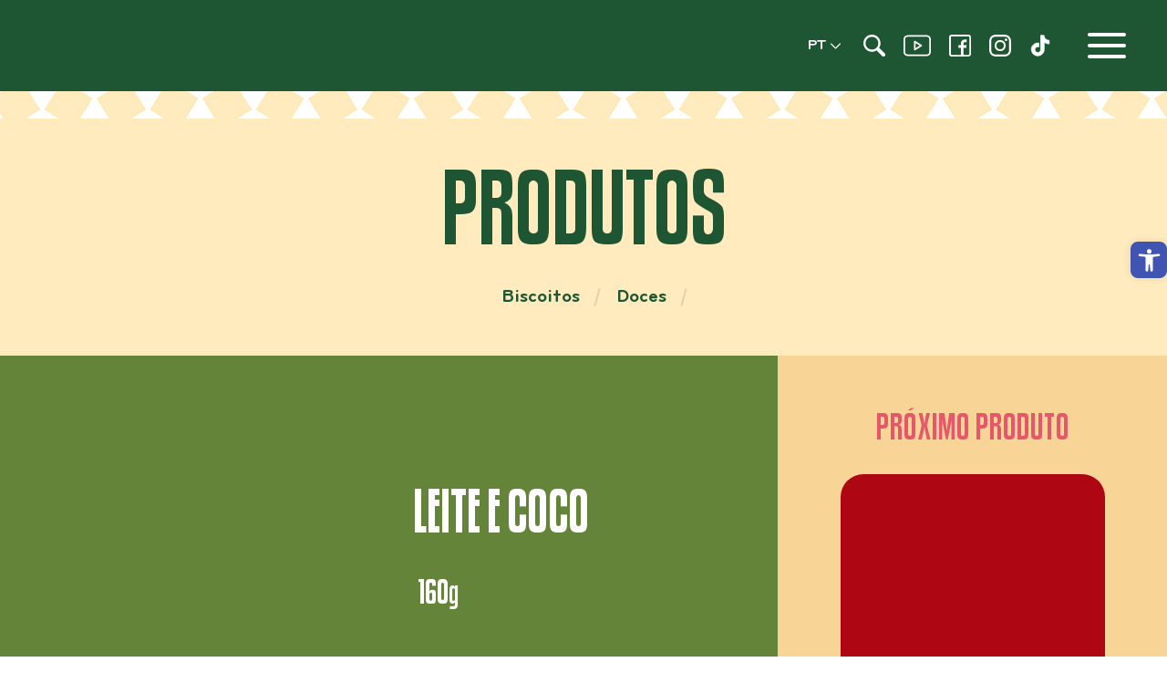

--- FILE ---
content_type: text/html; charset=UTF-8
request_url: https://piraque.com.br/leite-e-coco-132g/
body_size: 19235
content:
<!DOCTYPE html><html lang="pt-br"><head><script data-no-optimize="1">var litespeed_docref=sessionStorage.getItem("litespeed_docref");litespeed_docref&&(Object.defineProperty(document,"referrer",{get:function(){return litespeed_docref}}),sessionStorage.removeItem("litespeed_docref"));</script> <meta http-equiv="X-UA-Compatible" content="IE=edge"><meta charset="UTF-8"><meta name="viewport" content="width=device-width, initial-scale=1.0, minimum-scale=1.0, user-scalable=1"><meta name="facebook-domain-verification" content="jtkctgoxnktrz3rq5mxci2fsc0co8t" /><meta name="msapplication-tap-highlight" content="no"><meta name="theme-color" content="#1e5532"><meta name="mobile-web-app-capable" content="yes"><meta name="application-name" content="Piraquê - A receita é ser original."><meta name="apple-mobile-web-app-capable" content="yes"><meta name="apple-mobile-web-app-status-bar-style" content="black"><meta name="apple-mobile-web-app-title" content="Piraquê - A receita é ser original."><link rel="preload" href="https://piraque.com.br/wp-content/themes/piraque.iwwa/fonts/Bryant-Light.ttf" as="font" type="font/ttf" crossorigin="anonymous"><link rel="preload" href="https://piraque.com.br/wp-content/themes/piraque.iwwa/fonts/Bryant-Regular.ttf" as="font" type="font/ttf" crossorigin="anonymous"><link rel="preload" href="https://piraque.com.br/wp-content/themes/piraque.iwwa/fonts/Bryant-Medium.ttf" as="font" type="font/ttf" crossorigin="anonymous"><link rel="preload" href="https://piraque.com.br/wp-content/themes/piraque.iwwa/fonts/Bryant-Bold.ttf" as="font" type="font/ttf" crossorigin="anonymous"><link rel="preload" href="https://piraque.com.br/wp-content/themes/piraque.iwwa/fonts/KenyanCoffee.ttf" as="font" type="font/ttf" crossorigin="anonymous"> <script defer src="https://www.googletagmanager.com/gtag/js?id=G-SZ0MLPMXSF"></script> <script type="litespeed/javascript">window.dataLayer=window.dataLayer||[];function gtag(){dataLayer.push(arguments)}
gtag('js',new Date());gtag('config','G-SZ0MLPMXSF');gtag('config','AW-656248900')</script> 
<noscript><img height="1" width="1" style="display:none"
src="https://www.facebook.com/tr?id=635478573748419&ev=PageView&noscript=1"
/></noscript><meta name='robots' content='index, follow, max-image-preview:large, max-snippet:-1, max-video-preview:-1' /><link rel="alternate" href="https://piraque.com.br/leite-e-coco-132g/" hreflang="pt" /><link rel="alternate" href="https://piraque.com.br/en/leite-e-coco/" hreflang="en" /><link rel="alternate" href="https://piraque.com.br/es/leche-y-coco/" hreflang="es" /><title>Leite e Coco | Piraquê - A receita é ser original.</title><link rel="canonical" href="https://piraque.com.br/leite-e-coco-132g/" /><meta property="og:locale" content="pt_BR" /><meta property="og:locale:alternate" content="en_US" /><meta property="og:locale:alternate" content="es_ES" /><meta property="og:type" content="article" /><meta property="og:title" content="Leite e Coco | Piraquê - A receita é ser original." /><meta property="og:description" content="Ingredientes: Farinha de trigo enriquecida com ferro e ácido fólico, açúcar, gordura vegetal, coco ralado, amido de milho*, açúcar invertido, soro de leite em pó, extrato de malte, sal, leite em pó integral, emulsificantes: estearoil lactilato de cálcio e lecitina de soja, fermentos químicos: bicarbonato de sódio e fosfato monocálcico e aromatizantes. *Espécies doadoras do [&hellip;]" /><meta property="og:url" content="https://piraque.com.br/leite-e-coco-132g/" /><meta property="og:site_name" content="Piraquê - A receita é ser original." /><meta property="article:publisher" content="https://www.facebook.com/piraque" /><meta property="article:published_time" content="2020-11-16T19:00:55+00:00" /><meta property="article:modified_time" content="2025-08-26T21:42:32+00:00" /><meta property="og:image" content="https://piraque.com.br/wp-content/uploads/2020/11/LeiteMaltadoCoco.png" /><meta property="og:image:width" content="792" /><meta property="og:image:height" content="792" /><meta property="og:image:type" content="image/png" /><meta name="author" content="iwwa" /><meta name="twitter:card" content="summary_large_image" /><meta name="twitter:label1" content="Escrito por" /><meta name="twitter:data1" content="iwwa" /><meta name="twitter:label2" content="Est. tempo de leitura" /><meta name="twitter:data2" content="1 minuto" /> <script type="application/ld+json" class="yoast-schema-graph">{"@context":"https://schema.org","@graph":[{"@type":"Article","@id":"https://piraque.com.br/leite-e-coco-132g/#article","isPartOf":{"@id":"https://piraque.com.br/leite-e-coco-132g/"},"author":{"name":"iwwa","@id":"https://piraque.com.br/#/schema/person/68059f0a0b01f68846924cb3e78ccd86"},"headline":"Leite e Coco","datePublished":"2020-11-16T19:00:55+00:00","dateModified":"2025-08-26T21:42:32+00:00","mainEntityOfPage":{"@id":"https://piraque.com.br/leite-e-coco-132g/"},"wordCount":124,"publisher":{"@id":"https://piraque.com.br/#organization"},"image":{"@id":"https://piraque.com.br/leite-e-coco-132g/#primaryimage"},"thumbnailUrl":"https://piraque.com.br/wp-content/uploads/2020/11/LeiteMaltadoCoco.png","articleSection":["Biscoitos","Doces"],"inLanguage":"pt-BR"},{"@type":"WebPage","@id":"https://piraque.com.br/leite-e-coco-132g/","url":"https://piraque.com.br/leite-e-coco-132g/","name":"Leite e Coco | Piraquê - A receita é ser original.","isPartOf":{"@id":"https://piraque.com.br/#website"},"primaryImageOfPage":{"@id":"https://piraque.com.br/leite-e-coco-132g/#primaryimage"},"image":{"@id":"https://piraque.com.br/leite-e-coco-132g/#primaryimage"},"thumbnailUrl":"https://piraque.com.br/wp-content/uploads/2020/11/LeiteMaltadoCoco.png","datePublished":"2020-11-16T19:00:55+00:00","dateModified":"2025-08-26T21:42:32+00:00","breadcrumb":{"@id":"https://piraque.com.br/leite-e-coco-132g/#breadcrumb"},"inLanguage":"pt-BR","potentialAction":[{"@type":"ReadAction","target":["https://piraque.com.br/leite-e-coco-132g/"]}]},{"@type":"ImageObject","inLanguage":"pt-BR","@id":"https://piraque.com.br/leite-e-coco-132g/#primaryimage","url":"https://piraque.com.br/wp-content/uploads/2020/11/LeiteMaltadoCoco.png","contentUrl":"https://piraque.com.br/wp-content/uploads/2020/11/LeiteMaltadoCoco.png","width":792,"height":792},{"@type":"BreadcrumbList","@id":"https://piraque.com.br/leite-e-coco-132g/#breadcrumb","itemListElement":[{"@type":"ListItem","position":1,"name":"Home","item":"https://piraque.com.br/"},{"@type":"ListItem","position":2,"name":"Leite e Coco"}]},{"@type":"WebSite","@id":"https://piraque.com.br/#website","url":"https://piraque.com.br/","name":"Piraquê - A receita é ser original.","description":"","publisher":{"@id":"https://piraque.com.br/#organization"},"alternateName":"Piraquê","potentialAction":[{"@type":"SearchAction","target":{"@type":"EntryPoint","urlTemplate":"https://piraque.com.br/?s={search_term_string}"},"query-input":{"@type":"PropertyValueSpecification","valueRequired":true,"valueName":"search_term_string"}}],"inLanguage":"pt-BR"},{"@type":"Organization","@id":"https://piraque.com.br/#organization","name":"Piraquê","url":"https://piraque.com.br/","logo":{"@type":"ImageObject","inLanguage":"pt-BR","@id":"https://piraque.com.br/#/schema/logo/image/","url":"https://piraque.com.br/wp-content/uploads/2020/11/favicon.png","contentUrl":"https://piraque.com.br/wp-content/uploads/2020/11/favicon.png","width":512,"height":512,"caption":"Piraquê"},"image":{"@id":"https://piraque.com.br/#/schema/logo/image/"},"sameAs":["https://www.facebook.com/piraque","https://www.instagram.com/piraque/","https://www.youtube.com/channel/UCV5aszf69FPYM9QoNj3i4fA"]},{"@type":"Person","@id":"https://piraque.com.br/#/schema/person/68059f0a0b01f68846924cb3e78ccd86","name":"iwwa","image":{"@type":"ImageObject","inLanguage":"pt-BR","@id":"https://piraque.com.br/#/schema/person/image/","url":"https://secure.gravatar.com/avatar/796e5b93681f383d9d551ef6d7e15539?s=96&d=mm&r=g","contentUrl":"https://secure.gravatar.com/avatar/796e5b93681f383d9d551ef6d7e15539?s=96&d=mm&r=g","caption":"iwwa"}}]}</script> <link data-optimized="2" rel="stylesheet" href="https://piraque.com.br/wp-content/litespeed/css/776c3015770181e1c937f8851cb45901.css?ver=93396" /> <script type="litespeed/javascript" data-src="https://piraque.com.br/wp-includes/js/jquery/jquery.min.js" id="jquery-js"></script> <link rel="https://api.w.org/" href="https://piraque.com.br/wp-json/" /><link rel="alternate" title="JSON" type="application/json" href="https://piraque.com.br/wp-json/wp/v2/posts/3375" /><link rel="EditURI" type="application/rsd+xml" title="RSD" href="https://piraque.com.br/xmlrpc.php?rsd" /><meta name="generator" content="WordPress 6.6.3" /><link rel='shortlink' href='https://piraque.com.br/?p=3375' /><link rel="alternate" title="oEmbed (JSON)" type="application/json+oembed" href="https://piraque.com.br/wp-json/oembed/1.0/embed?url=https%3A%2F%2Fpiraque.com.br%2Fleite-e-coco-132g%2F" /><link rel="alternate" title="oEmbed (XML)" type="text/xml+oembed" href="https://piraque.com.br/wp-json/oembed/1.0/embed?url=https%3A%2F%2Fpiraque.com.br%2Fleite-e-coco-132g%2F&#038;format=xml" />
<noscript><style>.lazyload[data-src]{display:none !important;}</style></noscript><link rel="icon" href="https://piraque.com.br/wp-content/uploads/2020/11/cropped-favicon-32x32.png" sizes="32x32" /><link rel="icon" href="https://piraque.com.br/wp-content/uploads/2020/11/cropped-favicon-192x192.png" sizes="192x192" /><link rel="apple-touch-icon" href="https://piraque.com.br/wp-content/uploads/2020/11/cropped-favicon-180x180.png" /><meta name="msapplication-TileImage" content="https://piraque.com.br/wp-content/uploads/2020/11/cropped-favicon-270x270.png" /></head><body class="post-template-default single single-post postid-3375 single-format-standard"><header class="header"><div class="container" data-full data-flex="align-center justify-between"><div class="content-left" data-flex="align-center">
<a href="https://piraque.com.br" class="logo" title="Piraque" onclick="">
<img width="190" height="47" class="img-responsive lazyload" src="[data-uri]" alt="Logo Piraque" data-src="https://piraque.com.br/wp-content/themes/piraque.iwwa/img/logo-header.png" decoding="async" data-eio-rwidth="201" data-eio-rheight="50"><noscript><img width="190" height="47" class="img-responsive" src="https://piraque.com.br/wp-content/themes/piraque.iwwa/img/logo-header.png" alt="Logo Piraque" data-eio="l"></noscript>
</a></div><div class="nav" data-flex="align-center"><div class="select"><div class="select-title" data-flex="align-center">
<span>pt</span>
<svg fill="currentColor" xmlns="http://www.w3.org/2000/svg" viewBox="0 0 240.811 240.811"><path d="M220.088 57.667l-99.671 99.695-99.671-99.707a12.147 12.147 0 0 0-17.191 0c-4.74 4.752-4.74 12.451 0 17.203l108.261 108.297c4.74 4.752 12.439 4.752 17.179 0L237.256 74.859c4.74-4.752 4.74-12.463 0-17.215-4.728-4.729-12.428-4.729-17.168.023z"/></svg></div><ul class="select-content menu" data-flex="column"><li class="lang-item lang-item-35 lang-item-en lang-item-first"><a  lang="en-US" hreflang="en-US" href="https://piraque.com.br/en/leite-e-coco/">en</a></li><li class="lang-item lang-item-39 lang-item-es"><a  lang="es-ES" hreflang="es-ES" href="https://piraque.com.br/es/leche-y-coco/">es</a></li></ul></div><div class="icon-search" onclick="">
<svg fill="currentColor" xmlns="http://www.w3.org/2000/svg" width="30.239" height="30.239" viewBox="0 0 30.239 30.239"><path d="M20.194 3.46c-4.613-4.613-12.121-4.613-16.734 0-4.612 4.614-4.612 12.121 0 16.735 4.108 4.107 10.506 4.547 15.116 1.34.097.459.319.897.676 1.254l6.718 6.718a2.498 2.498 0 0 0 3.535 0 2.496 2.496 0 0 0 0-3.535l-6.718-6.72a2.5 2.5 0 0 0-1.253-.674c3.209-4.611 2.769-11.008-1.34-15.118zm-2.121 14.614c-3.444 3.444-9.049 3.444-12.492 0-3.442-3.444-3.442-9.048 0-12.492 3.443-3.443 9.048-3.443 12.492 0 3.444 3.444 3.444 9.048 0 12.492z"/></svg></div><ul class="list-social-networks"><li class="item-social item-social-youtube">
<a href="https://www.youtube.com/channel/UCV5aszf69FPYM9QoNj3i4fA" target="_blank" rel="noopener noreferrer" title="Youtube" onclick="">
<svg fill="currentColor" height="512" viewBox="0 0 512 512" width="512" xmlns="http://www.w3.org/2000/svg"><path d="M338.95 243.28l-120-75A15.002 15.002 0 0 0 195.999 181v150a15 15 0 0 0 22.95 12.72l120-75a15 15 0 0 0 .001-25.44zM226 303.936v-95.873L302.698 256z"/><path d="M437 61H75C33.645 61 0 94.645 0 136v240c0 41.355 33.645 75 75 75h362c41.355 0 75-33.645 75-75V136c0-41.355-33.645-75-75-75zm45 315c0 24.813-20.187 45-45 45H75c-24.813 0-45-20.187-45-45V136c0-24.813 20.187-45 45-45h362c24.813 0 45 20.187 45 45z"/></svg>            </a></li><li class="item-social item-social-facebook">
<a href="https://www.facebook.com/piraque" target="_blank" rel="noopener noreferrer" title="Facebook" onclick="">
<svg xmlns="http://www.w3.org/2000/svg" viewBox="0 0 512 512"><path d="M452 0H60C26.916 0 0 26.916 0 60v392c0 33.084 26.916 60 60 60h392c33.084 0 60-26.916 60-60V60c0-33.084-26.916-60-60-60zm20 452c0 11.028-8.972 20-20 20H338V309h61.79L410 247h-72v-43c0-16.975 13.025-30 30-30h41v-62h-41c-50.923 0-91.978 41.25-91.978 92.174V247H216v62h60.022v163H60c-11.028 0-20-8.972-20-20V60c0-11.028 8.972-20 20-20h392c11.028 0 20 8.972 20 20v392z"/></svg>            </a></li><li class="item-social item-social-instagram">
<a href="https://www.instagram.com/piraque/" target="_blank" rel="noopener noreferrer" title="Instagram" onclick="">
<svg xmlns="http://www.w3.org/2000/svg" width="19.996" height="20" viewBox="0 0 19.996 20"><g fill="currentColor"><path d="M19.945 5.88a7.308 7.308 0 0 0-.465-2.426A5.123 5.123 0 0 0 16.551.527a7.327 7.327 0 0 0-2.424-.464C13.057.012 12.717 0 10.002 0S6.951.012 5.88.059a7.31 7.31 0 0 0-2.429.465A4.88 4.88 0 0 0 1.68 1.68 4.924 4.924 0 0 0 .527 3.45a7.328 7.328 0 0 0-.465 2.426C.011 6.947 0 7.287 0 10s.012 3.055.059 4.122a7.308 7.308 0 0 0 .464 2.428 5.122 5.122 0 0 0 2.928 2.927 7.328 7.328 0 0 0 2.426.465c1.066.047 1.407.059 4.122.059s3.055-.012 4.122-.059a7.306 7.306 0 0 0 2.426-.465 5.116 5.116 0 0 0 2.926-2.926 7.333 7.333 0 0 0 .465-2.426c.047-1.067.059-1.407.059-4.122s0-3.055-.051-4.122zm-1.8 8.166a5.482 5.482 0 0 1-.344 1.856 3.318 3.318 0 0 1-1.9 1.9 5.5 5.5 0 0 1-1.856.344c-1.055.047-1.371.059-4.04.059s-2.989-.012-4.04-.059A5.479 5.479 0 0 1 4.11 17.8a3.078 3.078 0 0 1-1.149-.746 3.109 3.109 0 0 1-.746-1.149 5.5 5.5 0 0 1-.344-1.855c-.047-1.055-.059-1.371-.059-4.04s.012-2.989.059-4.04a5.479 5.479 0 0 1 .344-1.856 3.04 3.04 0 0 1 .75-1.149 3.1 3.1 0 0 1 1.149-.746 5.505 5.505 0 0 1 1.856-.344c1.055-.047 1.371-.059 4.04-.059s2.989.012 4.04.059a5.482 5.482 0 0 1 1.856.344 3.075 3.075 0 0 1 1.149.746 3.109 3.109 0 0 1 .746 1.149 5.5 5.5 0 0 1 .344 1.856c.047 1.055.059 1.371.059 4.04s-.012 2.981-.059 4.036zm0 0"/><path d="M10.001 4.902a5.1 5.1 0 1 0 5.1 5.1 5.1 5.1 0 0 0-5.1-5.1zm0 8.409a3.308 3.308 0 1 1 3.309-3.308 3.309 3.309 0 0 1-3.309 3.308zm6.544-8.645a1.209 1.209 0 1 1-1.209-1.209 1.209 1.209 0 0 1 1.209 1.209zm0 0"/></g></svg>            </a></li><li class="item-social item-social-tiktok">
<a href="https://www.tiktok.com/@piraque.original?_t=ZM-8wysR0ixfBF&_r=1" target="_blank" rel="noopener noreferrer" title="TikTok" onclick="">
<!DOCTYPE svg PUBLIC "-//W3C//DTD SVG 1.1//EN" "http://www.w3.org/Graphics/SVG/1.1/DTD/svg11.dtd"><svg fill="#fff" width="800px" height="800px" viewBox="0 0 32 32" version="1.1" xmlns="http://www.w3.org/2000/svg" stroke="#fff">
<g id="SVGRepo_bgCarrier" stroke-width="0"/>
<g id="SVGRepo_tracerCarrier" stroke-linecap="round" stroke-linejoin="round"/>
<g id="SVGRepo_iconCarrier">  <path d="M16.656 1.029c1.637-0.025 3.262-0.012 4.886-0.025 0.054 2.031 0.878 3.859 2.189 5.213l-0.002-0.002c1.411 1.271 3.247 2.095 5.271 2.235l0.028 0.002v5.036c-1.912-0.048-3.71-0.489-5.331-1.247l0.082 0.034c-0.784-0.377-1.447-0.764-2.077-1.196l0.052 0.034c-0.012 3.649 0.012 7.298-0.025 10.934-0.103 1.853-0.719 3.543-1.707 4.954l0.020-0.031c-1.652 2.366-4.328 3.919-7.371 4.011l-0.014 0c-0.123 0.006-0.268 0.009-0.414 0.009-1.73 0-3.347-0.482-4.725-1.319l0.040 0.023c-2.508-1.509-4.238-4.091-4.558-7.094l-0.004-0.041c-0.025-0.625-0.037-1.25-0.012-1.862 0.49-4.779 4.494-8.476 9.361-8.476 0.547 0 1.083 0.047 1.604 0.136l-0.056-0.008c0.025 1.849-0.050 3.699-0.050 5.548-0.423-0.153-0.911-0.242-1.42-0.242-1.868 0-3.457 1.194-4.045 2.861l-0.009 0.030c-0.133 0.427-0.21 0.918-0.21 1.426 0 0.206 0.013 0.41 0.037 0.61l-0.002-0.024c0.332 2.046 2.086 3.59 4.201 3.59 0.061 0 0.121-0.001 0.181-0.004l-0.009 0c1.463-0.044 2.733-0.831 3.451-1.994l0.010-0.018c0.267-0.372 0.45-0.822 0.511-1.311l0.001-0.014c0.125-2.237 0.075-4.461 0.087-6.698 0.012-5.036-0.012-10.060 0.025-15.083z"/> </g>
</svg>            </a></li></ul><div class="icon-nav" onclick=""><div></div></div></div></div><form id="form-search-bar" action="https://piraque.com.br/"><div class="container" data-full data-flex="justify-center align-center">
<input class="search-bar-text" type="text" name="s" placeholder="O que você procura?" autocomplete="off"><div class="button">
<svg fill="currentColor" xmlns="http://www.w3.org/2000/svg" width="30.239" height="30.239" viewBox="0 0 30.239 30.239"><path d="M20.194 3.46c-4.613-4.613-12.121-4.613-16.734 0-4.612 4.614-4.612 12.121 0 16.735 4.108 4.107 10.506 4.547 15.116 1.34.097.459.319.897.676 1.254l6.718 6.718a2.498 2.498 0 0 0 3.535 0 2.496 2.496 0 0 0 0-3.535l-6.718-6.72a2.5 2.5 0 0 0-1.253-.674c3.209-4.611 2.769-11.008-1.34-15.118zm-2.121 14.614c-3.444 3.444-9.049 3.444-12.492 0-3.442-3.444-3.442-9.048 0-12.492 3.443-3.443 9.048-3.443 12.492 0 3.444 3.444 3.444 9.048 0 12.492z"/></svg>					<input type="submit" value="Busca"></div><div class="button-close">
<svg fill="currentColor" height="329pt" viewBox="0 0 329.26933 329" width="329pt" xmlns="http://www.w3.org/2000/svg"><path d="M194.8 164.77L323.013 36.555c8.343-8.34 8.343-21.825 0-30.164-8.34-8.34-21.825-8.34-30.164 0L164.633 134.605 36.422 6.391c-8.344-8.34-21.824-8.34-30.164 0-8.344 8.34-8.344 21.824 0 30.164l128.21 128.215L6.259 292.984c-8.344 8.34-8.344 21.825 0 30.164a21.266 21.266 0 0 0 15.082 6.25c5.46 0 10.922-2.09 15.082-6.25l128.21-128.214 128.216 128.214a21.273 21.273 0 0 0 15.082 6.25c5.46 0 10.922-2.09 15.082-6.25 8.343-8.34 8.343-21.824 0-30.164zm0 0"/></svg></div></div></form><div class="nav-mobile"><ul id="menu-main" class="menu"><li id="menu-item-3743" class="menu-item menu-item-type-post_type menu-item-object-page menu-item-3743"><a href="https://piraque.com.br/a-piraque/linha-do-tempo/">A Piraquê</a></li><li id="menu-item-19" class="menu-item menu-item-type-taxonomy menu-item-object-category menu-item-19"><a href="https://piraque.com.br/produto/massas/">Produtos</a></li><li id="menu-item-9" class="menu-item menu-item-type-custom menu-item-object-custom menu-item-9"><a href="/receitas">Receitas</a></li><li id="menu-item-3988" class="menu-item menu-item-type-post_type menu-item-object-page menu-item-3988"><a href="https://piraque.com.br/promocoes/">Promoções</a></li><li id="menu-item-3283" class="menu-item menu-item-type-post_type menu-item-object-page menu-item-3283"><a href="https://piraque.com.br/sac/">Contato</a></li></ul>			<a class="button-buy button-buy-mobile" href="" title="Comprar">
<span>Comprar</span><div class="icon">
<img width="22" height="22" class="img-responsive lazyload" src="[data-uri]" alt="Icone de Carrinho de Compra" data-src="https://piraque.com.br/wp-content/themes/piraque.iwwa/img/icons/icon-cart.svg" decoding="async" data-eio-rwidth="22" data-eio-rheight="22"><noscript><img width="22" height="22" class="img-responsive" src="https://piraque.com.br/wp-content/themes/piraque.iwwa/img/icons/icon-cart.svg" alt="Icone de Carrinho de Compra" data-eio="l"></noscript></div>
</a><div data-flex="align-center justify-center"><div class="icon-search" onclick="">
<svg fill="currentColor" xmlns="http://www.w3.org/2000/svg" width="30.239" height="30.239" viewBox="0 0 30.239 30.239"><path d="M20.194 3.46c-4.613-4.613-12.121-4.613-16.734 0-4.612 4.614-4.612 12.121 0 16.735 4.108 4.107 10.506 4.547 15.116 1.34.097.459.319.897.676 1.254l6.718 6.718a2.498 2.498 0 0 0 3.535 0 2.496 2.496 0 0 0 0-3.535l-6.718-6.72a2.5 2.5 0 0 0-1.253-.674c3.209-4.611 2.769-11.008-1.34-15.118zm-2.121 14.614c-3.444 3.444-9.049 3.444-12.492 0-3.442-3.444-3.442-9.048 0-12.492 3.443-3.443 9.048-3.443 12.492 0 3.444 3.444 3.444 9.048 0 12.492z"/></svg></div><ul class="list-social-networks"><li class="item-social item-social-youtube">
<a href="https://www.youtube.com/channel/UCV5aszf69FPYM9QoNj3i4fA" target="_blank" rel="noopener noreferrer" title="Youtube" onclick="">
<svg fill="currentColor" height="512" viewBox="0 0 512 512" width="512" xmlns="http://www.w3.org/2000/svg"><path d="M338.95 243.28l-120-75A15.002 15.002 0 0 0 195.999 181v150a15 15 0 0 0 22.95 12.72l120-75a15 15 0 0 0 .001-25.44zM226 303.936v-95.873L302.698 256z"/><path d="M437 61H75C33.645 61 0 94.645 0 136v240c0 41.355 33.645 75 75 75h362c41.355 0 75-33.645 75-75V136c0-41.355-33.645-75-75-75zm45 315c0 24.813-20.187 45-45 45H75c-24.813 0-45-20.187-45-45V136c0-24.813 20.187-45 45-45h362c24.813 0 45 20.187 45 45z"/></svg>            </a></li><li class="item-social item-social-facebook">
<a href="https://www.facebook.com/piraque" target="_blank" rel="noopener noreferrer" title="Facebook" onclick="">
<svg xmlns="http://www.w3.org/2000/svg" viewBox="0 0 512 512"><path d="M452 0H60C26.916 0 0 26.916 0 60v392c0 33.084 26.916 60 60 60h392c33.084 0 60-26.916 60-60V60c0-33.084-26.916-60-60-60zm20 452c0 11.028-8.972 20-20 20H338V309h61.79L410 247h-72v-43c0-16.975 13.025-30 30-30h41v-62h-41c-50.923 0-91.978 41.25-91.978 92.174V247H216v62h60.022v163H60c-11.028 0-20-8.972-20-20V60c0-11.028 8.972-20 20-20h392c11.028 0 20 8.972 20 20v392z"/></svg>            </a></li><li class="item-social item-social-instagram">
<a href="https://www.instagram.com/piraque/" target="_blank" rel="noopener noreferrer" title="Instagram" onclick="">
<svg xmlns="http://www.w3.org/2000/svg" width="19.996" height="20" viewBox="0 0 19.996 20"><g fill="currentColor"><path d="M19.945 5.88a7.308 7.308 0 0 0-.465-2.426A5.123 5.123 0 0 0 16.551.527a7.327 7.327 0 0 0-2.424-.464C13.057.012 12.717 0 10.002 0S6.951.012 5.88.059a7.31 7.31 0 0 0-2.429.465A4.88 4.88 0 0 0 1.68 1.68 4.924 4.924 0 0 0 .527 3.45a7.328 7.328 0 0 0-.465 2.426C.011 6.947 0 7.287 0 10s.012 3.055.059 4.122a7.308 7.308 0 0 0 .464 2.428 5.122 5.122 0 0 0 2.928 2.927 7.328 7.328 0 0 0 2.426.465c1.066.047 1.407.059 4.122.059s3.055-.012 4.122-.059a7.306 7.306 0 0 0 2.426-.465 5.116 5.116 0 0 0 2.926-2.926 7.333 7.333 0 0 0 .465-2.426c.047-1.067.059-1.407.059-4.122s0-3.055-.051-4.122zm-1.8 8.166a5.482 5.482 0 0 1-.344 1.856 3.318 3.318 0 0 1-1.9 1.9 5.5 5.5 0 0 1-1.856.344c-1.055.047-1.371.059-4.04.059s-2.989-.012-4.04-.059A5.479 5.479 0 0 1 4.11 17.8a3.078 3.078 0 0 1-1.149-.746 3.109 3.109 0 0 1-.746-1.149 5.5 5.5 0 0 1-.344-1.855c-.047-1.055-.059-1.371-.059-4.04s.012-2.989.059-4.04a5.479 5.479 0 0 1 .344-1.856 3.04 3.04 0 0 1 .75-1.149 3.1 3.1 0 0 1 1.149-.746 5.505 5.505 0 0 1 1.856-.344c1.055-.047 1.371-.059 4.04-.059s2.989.012 4.04.059a5.482 5.482 0 0 1 1.856.344 3.075 3.075 0 0 1 1.149.746 3.109 3.109 0 0 1 .746 1.149 5.5 5.5 0 0 1 .344 1.856c.047 1.055.059 1.371.059 4.04s-.012 2.981-.059 4.036zm0 0"/><path d="M10.001 4.902a5.1 5.1 0 1 0 5.1 5.1 5.1 5.1 0 0 0-5.1-5.1zm0 8.409a3.308 3.308 0 1 1 3.309-3.308 3.309 3.309 0 0 1-3.309 3.308zm6.544-8.645a1.209 1.209 0 1 1-1.209-1.209 1.209 1.209 0 0 1 1.209 1.209zm0 0"/></g></svg>            </a></li><li class="item-social item-social-tiktok">
<a href="https://www.tiktok.com/@piraque.original?_t=ZM-8wysR0ixfBF&_r=1" target="_blank" rel="noopener noreferrer" title="TikTok" onclick="">
<!DOCTYPE svg PUBLIC "-//W3C//DTD SVG 1.1//EN" "http://www.w3.org/Graphics/SVG/1.1/DTD/svg11.dtd"><svg fill="#fff" width="800px" height="800px" viewBox="0 0 32 32" version="1.1" xmlns="http://www.w3.org/2000/svg" stroke="#fff">
<g id="SVGRepo_bgCarrier" stroke-width="0"/>
<g id="SVGRepo_tracerCarrier" stroke-linecap="round" stroke-linejoin="round"/>
<g id="SVGRepo_iconCarrier">  <path d="M16.656 1.029c1.637-0.025 3.262-0.012 4.886-0.025 0.054 2.031 0.878 3.859 2.189 5.213l-0.002-0.002c1.411 1.271 3.247 2.095 5.271 2.235l0.028 0.002v5.036c-1.912-0.048-3.71-0.489-5.331-1.247l0.082 0.034c-0.784-0.377-1.447-0.764-2.077-1.196l0.052 0.034c-0.012 3.649 0.012 7.298-0.025 10.934-0.103 1.853-0.719 3.543-1.707 4.954l0.020-0.031c-1.652 2.366-4.328 3.919-7.371 4.011l-0.014 0c-0.123 0.006-0.268 0.009-0.414 0.009-1.73 0-3.347-0.482-4.725-1.319l0.040 0.023c-2.508-1.509-4.238-4.091-4.558-7.094l-0.004-0.041c-0.025-0.625-0.037-1.25-0.012-1.862 0.49-4.779 4.494-8.476 9.361-8.476 0.547 0 1.083 0.047 1.604 0.136l-0.056-0.008c0.025 1.849-0.050 3.699-0.050 5.548-0.423-0.153-0.911-0.242-1.42-0.242-1.868 0-3.457 1.194-4.045 2.861l-0.009 0.030c-0.133 0.427-0.21 0.918-0.21 1.426 0 0.206 0.013 0.41 0.037 0.61l-0.002-0.024c0.332 2.046 2.086 3.59 4.201 3.59 0.061 0 0.121-0.001 0.181-0.004l-0.009 0c1.463-0.044 2.733-0.831 3.451-1.994l0.010-0.018c0.267-0.372 0.45-0.822 0.511-1.311l0.001-0.014c0.125-2.237 0.075-4.461 0.087-6.698 0.012-5.036-0.012-10.060 0.025-15.083z"/> </g>
</svg>            </a></li></ul></div></div></header><main><section class="section-banner-title" data-flex="align-center justify-center"><div class="container" data-flex="align-center justify-center column"><h1>Produtos</h1><ul class="breadcrumbs" data-flex="align-center justify-center wrap"><li><a href="https://piraque.com.br/produto/biscoitos/">Biscoitos</a></li><li><a href="https://piraque.com.br/produto/biscoitos/doces/">Doces</a></li></ul></div></section><section class="section-product" data-flex><div class="single-product"><div class="featured-product"  style="background-color: #648439;" ><div class="image">
<img class="img-responsive product-packing product-packing-inclined lazyload" src="[data-uri]" alt="Leite e Coco" data-src="https://piraque.com.br/wp-content/uploads/2020/11/LeiteMaltadoCoco.png" decoding="async" data-eio-rwidth="792" data-eio-rheight="792"><noscript><img class="img-responsive product-packing product-packing-inclined" src="https://piraque.com.br/wp-content/uploads/2020/11/LeiteMaltadoCoco.png" alt="Leite e Coco" data-eio="l"></noscript>
<img src="[data-uri]" class="img-responsive product-loose lazyload" data-src="https://piraque.com.br/wp-content/uploads/2020/11/Maltado_Coco.png" decoding="async" data-eio-rwidth="529" data-eio-rheight="529" /><noscript><img src="https://piraque.com.br/wp-content/uploads/2020/11/Maltado_Coco.png" class="img-responsive product-loose" data-eio="l" /></noscript></div><div class="text"><h2>Leite e Coco</h2>
<small>160g</small></div></div><div class="content-product"><div class="content"><p><strong>Ingredientes</strong>:<br />
Farinha de trigo enriquecida com ferro e ácido fólico, açúcar, gordura vegetal, coco ralado, amido de milho*, açúcar invertido, soro de leite em pó, extrato de malte, sal, leite em pó integral, emulsificantes: estearoil lactilato de cálcio e lecitina de soja, fermentos químicos: bicarbonato de sódio e fosfato monocálcico e aromatizantes.<br />
*Espécies doadoras do gene: Agrobacterium tumefaciens, Bacillus thuringiensis, Streptomyces viridochromogenes e Zea Mays.</p><p><strong>CONTÉM GLÚTEN.</strong></p><p><strong>CONTÉM LACTOSE.</strong></p><p><strong>ALÉRGICOS:</strong> CONTÉM DERIVADOS DE CEVADA, DE LEITE, DE SOJA E DE TRIGO. PODE CONTER AVEIA E CENTEIO.</p><p><strong>Peso líquido: </strong><br />
132 g</p><p><strong>Modo de conservação:</strong><br />
Conservar em ambiente fresco, seco, sem exposição ao sol e livre de odores.</p></div><div class="nutritional-information"><div class="title"><h3>Informações nutricionais</h3></div><table class="table" cellspacing="0"><tbody><tr><th class="table-title"></th><th class="table-title">Quantidade por porção</th><th class="table-title">%VD(*)</th></tr><tr><td>Valor Energético</td><td>142 kcal</td><td>7</td></tr><tr><td>Carboidratos</td><td>20g</td><td>7</td></tr><tr><td>Açúcares Totais</td><td>6,4g</td><td>**</td></tr><tr><td>Açúcares Adicionados</td><td>5,9 g</td><td>12</td></tr><tr><td>Proteínas</td><td>2,2g</td><td>4</td></tr><tr><td>Gorduras Totais</td><td>5,9g</td><td>9</td></tr><tr><td>Gorduras Saturadas</td><td>2,3g</td><td>12</td></tr><tr><td>Gorduras Trans</td><td>0</td><td>0</td></tr><tr><td>Fibra Alimentar</td><td>0,5g</td><td>2</td></tr><tr><td>Sódio</td><td>130mg</td><td>7</td></tr></tbody></table><div class="nutritional-observation">
<span>* % Valores Diários com base em uma dieta de 2.000 kcal ou 8.400 kJ. Seus valores diários podem ser maiores ou menores dependendo de suas necessidades energéticas. ** VD não estabelecido.</span></div><p class="ean">EAN: 7896024760340</p></div></div></div>
<sidebar class="sidebar">
<a class="next-product next-product-fixed" href="https://piraque.com.br/lasanha/"><h3>Próximo produto</h3><div class="product" style="background-color: #ae0613; ">
<img class="img-invert  lazyload" src="[data-uri]" alt="Imagem do produto" data-src="https://piraque.com.br/wp-content/uploads/2020/11/7896024739056-400x400.png" decoding="async" data-eio-rwidth="400" data-eio-rheight="400"><noscript><img class="img-invert " src="https://piraque.com.br/wp-content/uploads/2020/11/7896024739056-400x400.png" alt="Imagem do produto" data-eio="l"></noscript></div><div class="name-product">
<span>Lasanha</span>
<svg fill="currentColor" xmlns="http://www.w3.org/2000/svg" viewBox="0 0 341.333 341.333"><path d="M170.667 0L140.48 30.187l119.147 119.146H0V192h259.627L140.48 311.147l30.187 30.186 170.666-170.666z"/></svg></div>
</a>
</sidebar></section></main><footer class="footer"><div class="footer-social" data-flex="wrap"><div class="footer-instagram lazyload" style="" data-back="https://piraque.com.br/wp-content/themes/piraque.iwwa/img/temp/bg-footer-instagram.jpg"><div class="slide"><a class="title" href="https://www.instagram.com/piraque/" target="_blank" rel="noopener noreferrer" title="@Piraque"><span>@Piraque</span><img class="img-responsive lazyload" src="[data-uri]" width="44" height="44" alt="Icone do Instagram" data-src="https://piraque.com.br/wp-content/themes/piraque.iwwa/img/icons/icon-instagram.png" decoding="async" data-eio-rwidth="44" data-eio-rheight="44"><noscript><img class="img-responsive" src="https://piraque.com.br/wp-content/themes/piraque.iwwa/img/icons/icon-instagram.png" width="44" height="44" alt="Icone do Instagram" data-eio="l"></noscript></a><div class="swiper-container"><div class="swiper-wrapper">
<a class="swiper-slide" href="https://www.instagram.com/p/CpOBQnyrYcP/"><img class="img-cover lazyload" src="[data-uri]" alt="#Repost  @pedritaMeu dia a dia não segue receita, e o de vocês?Hoje no home office..." data-src="https://piraque.com.br/wp-content/uploads/2023/03/foto-instagram-270x270.jpg" decoding="async" data-eio-rwidth="270" data-eio-rheight="270"><noscript><img class="img-cover" src="https://piraque.com.br/wp-content/uploads/2023/03/foto-instagram-270x270.jpg" alt="#Repost  @pedritaMeu dia a dia não segue receita, e o de vocês?Hoje no home office..." data-eio="l"></noscript></a>
<a class="swiper-slide" href="https://www.instagram.com/p/CoxH_KdubLk/"><img class="img-cover lazyload" src="[data-uri]" alt="Você quer mais gotas de chocolate de verdade? Só com a receita original do Cookie..." data-src="https://piraque.com.br/wp-content/uploads/2023/02/foto-instagram-270x270.jpg" decoding="async" data-eio-rwidth="270" data-eio-rheight="270"><noscript><img class="img-cover" src="https://piraque.com.br/wp-content/uploads/2023/02/foto-instagram-270x270.jpg" alt="Você quer mais gotas de chocolate de verdade? Só com a receita original do Cookie..." data-eio="l"></noscript></a>
<a class="swiper-slide" href="https://www.instagram.com/reel/CnVJK9nKGjc/"><img class="img-cover lazyload" src="[data-uri]" alt="Aceita que o #TBT de hoje tá irresistível e faz igual o @julianofloss, vai lá pegar..." data-src="https://piraque.com.br/wp-content/uploads/2023/01/foto-instagram-2-270x270.jpg" decoding="async" data-eio-rwidth="270" data-eio-rheight="270"><noscript><img class="img-cover" src="https://piraque.com.br/wp-content/uploads/2023/01/foto-instagram-2-270x270.jpg" alt="Aceita que o #TBT de hoje tá irresistível e faz igual o @julianofloss, vai lá pegar..." data-eio="l"></noscript></a>
<a class="swiper-slide" href="https://www.instagram.com/p/CnNPdiePCkZ/"><img class="img-cover lazyload" src="[data-uri]" alt="Já parou pra pensar de onde vem o quê de Piraquê? Vem da originalidade que só as..." data-src="https://piraque.com.br/wp-content/uploads/2023/01/foto-instagram-1-270x270.jpg" decoding="async" data-eio-rwidth="270" data-eio-rheight="270"><noscript><img class="img-cover" src="https://piraque.com.br/wp-content/uploads/2023/01/foto-instagram-1-270x270.jpg" alt="Já parou pra pensar de onde vem o quê de Piraquê? Vem da originalidade que só as..." data-eio="l"></noscript></a>
<a class="swiper-slide" href="https://www.instagram.com/p/Cm2E4fqMg2x/"><img class="img-cover lazyload" src="[data-uri]" alt="Na hora da contagem regressiva, vamos mentalizar todos juntos: que 2023 seja cheio de..." data-src="https://piraque.com.br/wp-content/uploads/2023/01/foto-instagram-270x270.jpg" decoding="async" data-eio-rwidth="270" data-eio-rheight="270"><noscript><img class="img-cover" src="https://piraque.com.br/wp-content/uploads/2023/01/foto-instagram-270x270.jpg" alt="Na hora da contagem regressiva, vamos mentalizar todos juntos: que 2023 seja cheio de..." data-eio="l"></noscript></a>
<a class="swiper-slide" href="https://www.instagram.com/p/CmmFx8CsUGM/"><img class="img-cover lazyload" src="[data-uri]" alt="Nesse Natal vai ter um quê de Piraquê!
Esse ano pode deixar o clichê de lado e dar um..." data-src="https://piraque.com.br/wp-content/uploads/2022/12/foto-instagram-5-270x270.jpg" decoding="async" data-eio-rwidth="270" data-eio-rheight="270"><noscript><img class="img-cover" src="https://piraque.com.br/wp-content/uploads/2022/12/foto-instagram-5-270x270.jpg" alt="Nesse Natal vai ter um quê de Piraquê!
Esse ano pode deixar o clichê de lado e dar um..." data-eio="l"></noscript></a></div></div></div><div class="swiper-button-next"></div><div class="swiper-button-prev"></div></div><div class="footer-facebook lazyload" style="" data-back="https://piraque.com.br/wp-content/themes/piraque.iwwa/img/temp/bg-footer-facebook.jpg"><a class="title"  href="https://www.facebook.com/piraque" target="_blank" rel="noopener noreferrer" title="/Piraque"><img class="img-responsive lazyload" src="[data-uri]" width="44" height="44" alt="Icone do Facebook" data-src="https://piraque.com.br/wp-content/themes/piraque.iwwa/img/icons/icon-facebook.png" decoding="async" data-eio-rwidth="44" data-eio-rheight="44"><noscript><img class="img-responsive" src="https://piraque.com.br/wp-content/themes/piraque.iwwa/img/icons/icon-facebook.png" width="44" height="44" alt="Icone do Facebook" data-eio="l"></noscript><span>/Piraque</span></a><a class="frame" href="https://www.facebook.com/piraque" target="_blank" rel="noopener noreferrer" title="/Piraque"><img class="img-responsive lazyload" src="[data-uri]" width="260" height="130" alt="Icone do Facebook" data-src="https://piraque.com.br/wp-content/themes/piraque.iwwa/img/temp/facebook.jpg" decoding="async" data-eio-rwidth="260" data-eio-rheight="130"><noscript><img class="img-responsive" src="https://piraque.com.br/wp-content/themes/piraque.iwwa/img/temp/facebook.jpg" width="260" height="130" alt="Icone do Facebook" data-eio="l"></noscript></a></div><div class="footer-newsletter lazyload" style="" data-back="https://piraque.com.br/wp-content/themes/piraque.iwwa/img/temp/bg-footer-newsletter.jpg"><form id="form-newsletter" class="form-custom"><div class="container"><div class="title"><strong>Receba novidades e ofertas da Piraque em seu e-mail e whatsapp</strong></div><div class="item"><label><img class="img-responsive lazyload" src="[data-uri]" width="18" height="14" alt="Icone de E-mail" data-src="https://piraque.com.br/wp-content/themes/piraque.iwwa/img/icons/icon-email.png" decoding="async" data-eio-rwidth="18" data-eio-rheight="14"><noscript><img class="img-responsive" src="https://piraque.com.br/wp-content/themes/piraque.iwwa/img/icons/icon-email.png" width="18" height="14" alt="Icone de E-mail" data-eio="l"></noscript><input type="text" name="email_newsletter" placeholder="seu melhor e-mail" required></label></div><div class="item"><label><svg fill="currentColor" height="512" viewBox="0 0 58 58" width="512" xmlns="http://www.w3.org/2000/svg"><path d="M24.017 33.983c-5.536-5.536-6.786-11.072-7.068-13.29a1.988 1.988 0 0 1 .571-1.664L22 14.551a2 2 0 0 0 .282-2.475L15.149 1a2 2 0 0 0-2.591-.729L1.107 5.664a1.989 1.989 0 0 0-1.1 1.987c.6 5.7 3.085 19.712 16.855 33.483s27.78 16.255 33.483 16.855a1.989 1.989 0 0 0 1.987-1.1l5.393-11.451A2 2 0 0 0 57 42.851L45.924 35.72a2 2 0 0 0-2.475.28l-4.478 4.48c-.436.439-1.05.65-1.664.571-2.218-.282-7.754-1.532-13.29-7.068z"/><path d="M46 31a2 2 0 0 1-2-2c-.01-8.28-6.72-14.99-15-15a2 2 0 1 1 0-4c10.489.012 18.988 8.511 19 19a2 2 0 0 1-2 2z"/><path d="M56 31a2 2 0 0 1-2-2C53.985 15.2 42.8 4.015 29 4a2 2 0 1 1 0-4c16.009.018 28.982 12.991 29 29a2 2 0 0 1-2 2z"/></svg>
<input type="text" name="telefone_newsletter" class="mask-telephone" placeholder="seu telefone" required></label></div><div class="checkbox"><label><input type="checkbox" name="checkbox_newsletter" required><span>Li e concordo com a <a href="https://piraque.com.br/privacidade/">Politica de privacidade.</a> Aceito receber e-mails sobre promoções e outros produtos da Piraque.</span></label><div class="button"><input type="submit" value="Enviar"><div class="icon-submit"><svg fill="currentColor" xmlns="http://www.w3.org/2000/svg" viewBox="0 0 341.333 341.333"><path d="M170.667 0L140.48 30.187l119.147 119.146H0V192h259.627L140.48 311.147l30.187 30.186 170.666-170.666z"/></svg></div><div class="icon-loading"><svg xmlns="http://www.w3.org/2000/svg" viewBox="0 0 26.349 26.35"><circle cx="13.792" cy="3.082" r="3.082"/><circle cx="13.792" cy="24.501" r="1.849"/><circle cx="6.219" cy="6.218" r="2.774"/><circle cx="21.365" cy="21.363" r="1.541"/><circle cx="3.082" cy="13.792" r="2.465"/><circle cx="24.501" cy="13.791" r="1.232"/><path d="M4.694 19.84a2.155 2.155 0 0 0 0 3.05 2.155 2.155 0 0 0 3.05 0 2.155 2.155 0 0 0 0-3.05 2.146 2.146 0 0 0-3.05 0z"/><circle cx="21.364" cy="6.218" r=".924"/></svg></div></div></div><small></small></div></form></div></div><div class="footer-main" data-flex="column align-center"><a class="logo" href="https://piraque.com.br" title="Logo Piraquê" onclick=""><img class="img-responsive lazyload" src="[data-uri]" width="317" height="136" alt="Logo Piraquê" data-src="https://piraque.com.br/wp-content/themes/piraque.iwwa/img/logo-footer.png" decoding="async" data-eio-rwidth="317" data-eio-rheight="136"><noscript><img class="img-responsive" src="https://piraque.com.br/wp-content/themes/piraque.iwwa/img/logo-footer.png" width="317" height="136" alt="Logo Piraquê" data-eio="l"></noscript></a>
<a href="https://mdiasbranco.com.br/" class="logo-mdias" target="_blank" rel="noopener noreferrer" title="M.Dias Branco" onclick=""><img class="img-responsive lazyload" src="[data-uri]" width="195" height="82" alt="Logo M.Dias Branco" data-src="https://piraque.com.br/wp-content/uploads/2022/08/MDias_Branco_marca_azul-escuro.png" decoding="async" data-eio-rwidth="195" data-eio-rheight="82"><noscript><img class="img-responsive" src="https://piraque.com.br/wp-content/uploads/2022/08/MDias_Branco_marca_azul-escuro.png" width="195" height="82" alt="Logo M.Dias Branco" data-eio="l"></noscript></a><ul id="menu-main" class="menu"><li class="menu-item menu-item-type-post_type menu-item-object-page menu-item-3743"><a href="https://piraque.com.br/a-piraque/linha-do-tempo/">A Piraquê</a></li><li class="menu-item menu-item-type-taxonomy menu-item-object-category menu-item-19"><a href="https://piraque.com.br/produto/massas/">Produtos</a></li><li class="menu-item menu-item-type-custom menu-item-object-custom menu-item-9"><a href="/receitas">Receitas</a></li><li class="menu-item menu-item-type-post_type menu-item-object-page menu-item-3988"><a href="https://piraque.com.br/promocoes/">Promoções</a></li><li class="menu-item menu-item-type-post_type menu-item-object-page menu-item-3283"><a href="https://piraque.com.br/sac/">Contato</a></li></ul><ul id="menu-secondary" class="menu"><li id="menu-item-8117" class="menu-item menu-item-type-custom menu-item-object-custom menu-item-8117"><a target="_blank" rel="noopener" href="https://mdiasbranco.com.br/privacidade/">Política de Privacidade</a></li><li id="menu-item-16907" class="menu-item menu-item-type-custom menu-item-object-custom menu-item-16907"><a target="_blank" rel="noopener" href="https://mdiasbranco.com.br/relatorio-de-transparencia-e-igualdade-salarial-de-mulheres-e-homens/">Relatório de Transparência Salarial</a></li><li id="menu-item-13" class="menu-item menu-item-type-custom menu-item-object-custom menu-item-13"><a target="_blank" rel="noopener" href="https://ri.mdiasbranco.com.br/">Relação de Investidores</a></li><li id="menu-item-7626" class="menu-item menu-item-type-custom menu-item-object-custom menu-item-7626"><a target="_blank" rel="noopener" href="https://mdiasbranco.gupy.io/">Trabalhe Conosco</a></li></ul><ul class="list-social-networks"><li class="item-social item-social-youtube">
<a href="https://www.youtube.com/channel/UCV5aszf69FPYM9QoNj3i4fA" target="_blank" rel="noopener noreferrer" title="Youtube" onclick="">
<svg fill="currentColor" height="512" viewBox="0 0 512 512" width="512" xmlns="http://www.w3.org/2000/svg"><path d="M338.95 243.28l-120-75A15.002 15.002 0 0 0 195.999 181v150a15 15 0 0 0 22.95 12.72l120-75a15 15 0 0 0 .001-25.44zM226 303.936v-95.873L302.698 256z"/><path d="M437 61H75C33.645 61 0 94.645 0 136v240c0 41.355 33.645 75 75 75h362c41.355 0 75-33.645 75-75V136c0-41.355-33.645-75-75-75zm45 315c0 24.813-20.187 45-45 45H75c-24.813 0-45-20.187-45-45V136c0-24.813 20.187-45 45-45h362c24.813 0 45 20.187 45 45z"/></svg>            </a></li><li class="item-social item-social-facebook">
<a href="https://www.facebook.com/piraque" target="_blank" rel="noopener noreferrer" title="Facebook" onclick="">
<svg xmlns="http://www.w3.org/2000/svg" viewBox="0 0 512 512"><path d="M452 0H60C26.916 0 0 26.916 0 60v392c0 33.084 26.916 60 60 60h392c33.084 0 60-26.916 60-60V60c0-33.084-26.916-60-60-60zm20 452c0 11.028-8.972 20-20 20H338V309h61.79L410 247h-72v-43c0-16.975 13.025-30 30-30h41v-62h-41c-50.923 0-91.978 41.25-91.978 92.174V247H216v62h60.022v163H60c-11.028 0-20-8.972-20-20V60c0-11.028 8.972-20 20-20h392c11.028 0 20 8.972 20 20v392z"/></svg>            </a></li><li class="item-social item-social-instagram">
<a href="https://www.instagram.com/piraque/" target="_blank" rel="noopener noreferrer" title="Instagram" onclick="">
<svg xmlns="http://www.w3.org/2000/svg" width="19.996" height="20" viewBox="0 0 19.996 20"><g fill="currentColor"><path d="M19.945 5.88a7.308 7.308 0 0 0-.465-2.426A5.123 5.123 0 0 0 16.551.527a7.327 7.327 0 0 0-2.424-.464C13.057.012 12.717 0 10.002 0S6.951.012 5.88.059a7.31 7.31 0 0 0-2.429.465A4.88 4.88 0 0 0 1.68 1.68 4.924 4.924 0 0 0 .527 3.45a7.328 7.328 0 0 0-.465 2.426C.011 6.947 0 7.287 0 10s.012 3.055.059 4.122a7.308 7.308 0 0 0 .464 2.428 5.122 5.122 0 0 0 2.928 2.927 7.328 7.328 0 0 0 2.426.465c1.066.047 1.407.059 4.122.059s3.055-.012 4.122-.059a7.306 7.306 0 0 0 2.426-.465 5.116 5.116 0 0 0 2.926-2.926 7.333 7.333 0 0 0 .465-2.426c.047-1.067.059-1.407.059-4.122s0-3.055-.051-4.122zm-1.8 8.166a5.482 5.482 0 0 1-.344 1.856 3.318 3.318 0 0 1-1.9 1.9 5.5 5.5 0 0 1-1.856.344c-1.055.047-1.371.059-4.04.059s-2.989-.012-4.04-.059A5.479 5.479 0 0 1 4.11 17.8a3.078 3.078 0 0 1-1.149-.746 3.109 3.109 0 0 1-.746-1.149 5.5 5.5 0 0 1-.344-1.855c-.047-1.055-.059-1.371-.059-4.04s.012-2.989.059-4.04a5.479 5.479 0 0 1 .344-1.856 3.04 3.04 0 0 1 .75-1.149 3.1 3.1 0 0 1 1.149-.746 5.505 5.505 0 0 1 1.856-.344c1.055-.047 1.371-.059 4.04-.059s2.989.012 4.04.059a5.482 5.482 0 0 1 1.856.344 3.075 3.075 0 0 1 1.149.746 3.109 3.109 0 0 1 .746 1.149 5.5 5.5 0 0 1 .344 1.856c.047 1.055.059 1.371.059 4.04s-.012 2.981-.059 4.036zm0 0"/><path d="M10.001 4.902a5.1 5.1 0 1 0 5.1 5.1 5.1 5.1 0 0 0-5.1-5.1zm0 8.409a3.308 3.308 0 1 1 3.309-3.308 3.309 3.309 0 0 1-3.309 3.308zm6.544-8.645a1.209 1.209 0 1 1-1.209-1.209 1.209 1.209 0 0 1 1.209 1.209zm0 0"/></g></svg>            </a></li><li class="item-social item-social-tiktok">
<a href="https://www.tiktok.com/@piraque.original?_t=ZM-8wysR0ixfBF&_r=1" target="_blank" rel="noopener noreferrer" title="TikTok" onclick="">
<!DOCTYPE svg PUBLIC "-//W3C//DTD SVG 1.1//EN" "http://www.w3.org/Graphics/SVG/1.1/DTD/svg11.dtd"><svg fill="#fff" width="800px" height="800px" viewBox="0 0 32 32" version="1.1" xmlns="http://www.w3.org/2000/svg" stroke="#fff">
<g id="SVGRepo_bgCarrier" stroke-width="0"/>
<g id="SVGRepo_tracerCarrier" stroke-linecap="round" stroke-linejoin="round"/>
<g id="SVGRepo_iconCarrier">  <path d="M16.656 1.029c1.637-0.025 3.262-0.012 4.886-0.025 0.054 2.031 0.878 3.859 2.189 5.213l-0.002-0.002c1.411 1.271 3.247 2.095 5.271 2.235l0.028 0.002v5.036c-1.912-0.048-3.71-0.489-5.331-1.247l0.082 0.034c-0.784-0.377-1.447-0.764-2.077-1.196l0.052 0.034c-0.012 3.649 0.012 7.298-0.025 10.934-0.103 1.853-0.719 3.543-1.707 4.954l0.020-0.031c-1.652 2.366-4.328 3.919-7.371 4.011l-0.014 0c-0.123 0.006-0.268 0.009-0.414 0.009-1.73 0-3.347-0.482-4.725-1.319l0.040 0.023c-2.508-1.509-4.238-4.091-4.558-7.094l-0.004-0.041c-0.025-0.625-0.037-1.25-0.012-1.862 0.49-4.779 4.494-8.476 9.361-8.476 0.547 0 1.083 0.047 1.604 0.136l-0.056-0.008c0.025 1.849-0.050 3.699-0.050 5.548-0.423-0.153-0.911-0.242-1.42-0.242-1.868 0-3.457 1.194-4.045 2.861l-0.009 0.030c-0.133 0.427-0.21 0.918-0.21 1.426 0 0.206 0.013 0.41 0.037 0.61l-0.002-0.024c0.332 2.046 2.086 3.59 4.201 3.59 0.061 0 0.121-0.001 0.181-0.004l-0.009 0c1.463-0.044 2.733-0.831 3.451-1.994l0.010-0.018c0.267-0.372 0.45-0.822 0.511-1.311l0.001-0.014c0.125-2.237 0.075-4.461 0.087-6.698 0.012-5.036-0.012-10.060 0.025-15.083z"/> </g>
</svg>            </a></li></ul><a class="logo-iwwa" href="https://www.iwwa.com.br/" target="_blank" rel="noopener noreferrer" title="Desenvolvido por: IWWA Agência e Produtora Digital"><img class="img-responsive lazyload" src="[data-uri]" width="54" height="17" alt="Desenvolvido por: IWWA Agência e Produtora Digital" data-src="https://piraque.com.br/wp-content/themes/piraque.iwwa/img/logo-iwwa.png" decoding="async" data-eio-rwidth="54" data-eio-rheight="17" /><noscript><img class="img-responsive" src="https://piraque.com.br/wp-content/themes/piraque.iwwa/img/logo-iwwa.png" width="54" height="17" alt="Desenvolvido por: IWWA Agência e Produtora Digital" data-eio="l" /></noscript></a></div></footer><div class="load"><div class="item-load"></div></div><div class="mensagem"><span class="item-mensagem"></span><div class="close-mensagem"><svg fill="currentColor" height="329pt" viewBox="0 0 329.26933 329" width="329pt" xmlns="http://www.w3.org/2000/svg"><path d="M194.8 164.77L323.013 36.555c8.343-8.34 8.343-21.825 0-30.164-8.34-8.34-21.825-8.34-30.164 0L164.633 134.605 36.422 6.391c-8.344-8.34-21.824-8.34-30.164 0-8.344 8.34-8.344 21.824 0 30.164l128.21 128.215L6.259 292.984c-8.344 8.34-8.344 21.825 0 30.164a21.266 21.266 0 0 0 15.082 6.25c5.46 0 10.922-2.09 15.082-6.25l128.21-128.214 128.216 128.214a21.273 21.273 0 0 0 15.082 6.25c5.46 0 10.922-2.09 15.082-6.25 8.343-8.34 8.343-21.824 0-30.164zm0 0"/></svg></div></div><div class="wt-cli-cookie-bar-container" data-nosnippet="true"><div id="cookie-law-info-bar" role="dialog" aria-live="polite" aria-label="cookieconsent" aria-describedby="wt-cli-cookie-banner" data-cli-geo-loc="0" style="border:0px solid rgb(219, 219, 219); padding:45px; box-sizing:border-box; text-align:center; font-size:16px; line-height:26px; letter-spacing:normal; border-radius:25px;" class="wt-cli-cookie-bar"><div class="cli-wrapper"><span id="wt-cli-cookie-banner"><div class="title-cookie">Sobre Cookies Neste Site</div><br />
Usamos cookies para personalizar e melhorar sua experiência em nosso site e aprimorar a oferta de anúncios para você. Visite nossa <a href="https://mdiasbranco.com.br/privacidade/" target="_blank" style="color: #1e5532;text-decoration: underline" rel="noopener">Política de Privacidade</a> para saber mais. Ao clicar em "Aceitar todos os cookies" você concorda com o uso que fazemos dos cookies. <br />
<a id="wt-cli-accept-btn" tabindex="0" role='button' style="display:inline-block; border-top-left-radius:25px; border-top-right-radius:25px; border-bottom-right-radius:25px; border-bottom-left-radius:25px; text-align:center; font-size:14px; padding:5px 14px; margin-left:10px; margin-top:15px; border:0px solid rgb(255, 255, 255); text-transform:uppercase; line-height:26px;" data-cli_action="accept"  class="wt-cli-element medium cli-plugin-button cli-plugin-main-button cookie_action_close_header cli_action_button" >ACEITAR TODOS OS COOKIES</a> <br />
<a id="wt-cli-settings-btn" tabindex="0" role='button' style="display:inline-block; background-image:none; border-radius:0px; text-align:center; font-size:15px; padding:0px 5px; text-decoration:underline; margin-left:5px; border:0px solid rgb(255, 255, 255); font-weight:bold;"class="wt-cli-element cli_settings_button"  >Personalizar Cookies</a></span></div></div><div tabindex="0" id="cookie-law-info-again" style="display:none;"><span id="cookie_hdr_showagain">Preferências de Cookies</span></div><div class="cli-modal" id="cliSettingsPopup" role="dialog" aria-labelledby="wt-cli-privacy-title" tabindex="-1" aria-hidden="true"><div class="cli-modal-dialog" role="document"><div class="cli-modal-content cli-bar-popup">
<button aria-label="Fechar" type="button" class="cli-modal-close" id="cliModalClose">
<svg class="" viewBox="0 0 24 24"><path d="M19 6.41l-1.41-1.41-5.59 5.59-5.59-5.59-1.41 1.41 5.59 5.59-5.59 5.59 1.41 1.41 5.59-5.59 5.59 5.59 1.41-1.41-5.59-5.59z"></path><path d="M0 0h24v24h-24z" fill="none"></path></svg>
<span class="wt-cli-sr-only">Fechar</span>
</button><div class="cli-modal-body"><div class="wt-cli-element cli-container-fluid cli-tab-container"><div class="cli-row"><div class="cli-col-12 cli-align-items-stretch cli-px-0"><div class="cli-privacy-overview"><h4 id='wt-cli-privacy-title'>Informações que coletamos</h4><div class="cli-privacy-content"><div class="cli-privacy-content-text">Este site usa cookies e tecnologias semelhantes que coletam e armazenam informações quando você o visita. Isto serve para permitir que seu navegador de internet seja identificado e colete dados sobre seu uso de nosso site de modo que possamos melhorar a sua experiência ao visita-lo. Você pode controlar e ajustar suas preferências de cookies ajustando suas configurações do navegador. Caso você aceite, nosso site utilizará cookies para personalizar conteúdo e anúncios, fornecer recursos de mídia digital e analisar nosso tráfego. Também compartilhamos informações sobre o uso do site com nossos compre-aqui de mídia digital, publicidade e análise, que podem combiná-lo com outras informações que você forneceu a eles ou que eles coletaram com o uso dos serviços deles. Para obter mais informações, consulte a Declaração de Cookies ou a nossa <a href="https://www.piraque.com.br/politica-de-privacidade/">política de privacidade</a> para este site.<br /><div id="accelSnackbar"></div></div></div>
<a id="wt-cli-privacy-readmore"  tabindex="0" role="button" class="cli-privacy-readmore" data-readmore-text="Mostrar mais" data-readless-text="Mostrar menos"></a></div></div><div class="cli-col-12 cli-align-items-stretch cli-px-0 cli-tab-section-container"><div class="cli-tab-section"><div class="cli-tab-header">
<a id="wt-cli-tab-link-necessario" tabindex="0" role="tab" aria-expanded="false" aria-describedby="wt-cli-tab-necessario" aria-controls="wt-cli-tab-necessario" class="cli-nav-link cli-settings-mobile" data-target="necessario" data-toggle="cli-toggle-tab">
Cookies necessários                            </a><div class="wt-cli-necessary-checkbox">
<input type="checkbox" class="cli-user-preference-checkbox" id="wt-cli-checkbox-necessario" aria-label="Cookies necessários" data-id="checkbox-necessario" checked="checked" />
<label class="form-check-label" for="wt-cli-checkbox-necessario"> Cookies necessários </label></div>
<span class="cli-necessary-caption">
Sempre habilitado                                </span></div><div class="cli-tab-content"><div id="wt-cli-tab-necessario" tabindex="0" role="tabpanel" aria-labelledby="wt-cli-tab-link-necessario" class="cli-tab-pane cli-fade" data-id="necessario"><p>Os cookies necessários ajudam a tornar um site utilizável, ativando funções básicas como navegação na página e acesso a áreas seguras do site. O site não pode funcionar corretamente sem esses cookies.</p></div></div></div><div class="cli-tab-section"><div class="cli-tab-header">
<a id="wt-cli-tab-link-cookies-de-preferencias" tabindex="0" role="tab" aria-expanded="false" aria-describedby="wt-cli-tab-cookies-de-preferencias" aria-controls="wt-cli-tab-cookies-de-preferencias" class="cli-nav-link cli-settings-mobile" data-target="cookies-de-preferencias" data-toggle="cli-toggle-tab">
Cookies de preferências                            </a><div class="cli-switch">
<input type="checkbox" class="cli-user-preference-checkbox"  id="wt-cli-checkbox-cookies-de-preferencias" aria-label="cookies-de-preferencias" data-id="checkbox-cookies-de-preferencias" role="switch" aria-controls="wt-cli-tab-link-cookies-de-preferencias" aria-labelledby="wt-cli-tab-link-cookies-de-preferencias"  checked='checked' />
<label for="wt-cli-checkbox-cookies-de-preferencias" class="cli-slider" data-cli-enable="Ativado" data-cli-disable="Desativado"><span class="wt-cli-sr-only">cookies-de-preferencias</span></label></div></div><div class="cli-tab-content"><div id="wt-cli-tab-cookies-de-preferencias" tabindex="0" role="tabpanel" aria-labelledby="wt-cli-tab-link-cookies-de-preferencias" class="cli-tab-pane cli-fade" data-id="cookies-de-preferencias"><p>Os cookies de preferência são usados para armazenar as preferências do usuário para fornecer conteúdo personalizado e conveniente para os usuários, como o idioma do site ou a localização do visitante.</p></div></div></div><div class="cli-tab-section"><div class="cli-tab-header">
<a id="wt-cli-tab-link-cookies-de-estatisticas" tabindex="0" role="tab" aria-expanded="false" aria-describedby="wt-cli-tab-cookies-de-estatisticas" aria-controls="wt-cli-tab-cookies-de-estatisticas" class="cli-nav-link cli-settings-mobile" data-target="cookies-de-estatisticas" data-toggle="cli-toggle-tab">
Cookies de estatísticas                            </a><div class="cli-switch">
<input type="checkbox" class="cli-user-preference-checkbox"  id="wt-cli-checkbox-cookies-de-estatisticas" aria-label="cookies-de-estatisticas" data-id="checkbox-cookies-de-estatisticas" role="switch" aria-controls="wt-cli-tab-link-cookies-de-estatisticas" aria-labelledby="wt-cli-tab-link-cookies-de-estatisticas"  checked='checked' />
<label for="wt-cli-checkbox-cookies-de-estatisticas" class="cli-slider" data-cli-enable="Ativado" data-cli-disable="Desativado"><span class="wt-cli-sr-only">cookies-de-estatisticas</span></label></div></div><div class="cli-tab-content"><div id="wt-cli-tab-cookies-de-estatisticas" tabindex="0" role="tabpanel" aria-labelledby="wt-cli-tab-link-cookies-de-estatisticas" class="cli-tab-pane cli-fade" data-id="cookies-de-estatisticas"><p>Os cookies estatísticos ajudam os proprietários de sites a entender como os visitantes interagem com os sites, coletando e relatando informações anonimamente.</p></div></div></div></div></div></div></div><div class="cli-modal-footer"><div class="wt-cli-element cli-container-fluid cli-tab-container"><div class="cli-row"><div class="cli-col-12 cli-align-items-stretch cli-px-0"><div class="cli-tab-footer wt-cli-privacy-overview-actions">
<a id="wt-cli-privacy-save-btn" role="button" tabindex="0" data-cli-action="accept" class="wt-cli-privacy-btn cli_setting_save_button wt-cli-privacy-accept-btn cli-btn">Salvar e aceitar</a></div></div></div></div></div></div></div></div><div class="cli-modal-backdrop cli-fade cli-settings-overlay"></div><div class="cli-modal-backdrop cli-fade cli-popupbar-overlay"></div></div><nav id="pojo-a11y-toolbar" class="pojo-a11y-toolbar-right" role="navigation"><div class="pojo-a11y-toolbar-toggle">
<a class="pojo-a11y-toolbar-link pojo-a11y-toolbar-toggle-link" href="javascript:void(0);" title="Acessibilidade" role="button">
<span class="pojo-sr-only sr-only">Barra de Ferramentas Aberta</span>
<svg xmlns="http://www.w3.org/2000/svg" viewBox="0 0 100 100" fill="currentColor" width="1em"><title>Acessibilidade</title>
<path d="M50 .8c5.7 0 10.4 4.7 10.4 10.4S55.7 21.6 50 21.6s-10.4-4.7-10.4-10.4S44.3.8 50 .8zM92.2 32l-21.9 2.3c-2.6.3-4.6 2.5-4.6 5.2V94c0 2.9-2.3 5.2-5.2 5.2H60c-2.7 0-4.9-2.1-5.2-4.7l-2.2-24.7c-.1-1.5-1.4-2.5-2.8-2.4-1.3.1-2.2 1.1-2.4 2.4l-2.2 24.7c-.2 2.7-2.5 4.7-5.2 4.7h-.5c-2.9 0-5.2-2.3-5.2-5.2V39.4c0-2.7-2-4.9-4.6-5.2L7.8 32c-2.6-.3-4.6-2.5-4.6-5.2v-.5c0-2.6 2.1-4.7 4.7-4.7h.5c19.3 1.8 33.2 2.8 41.7 2.8s22.4-.9 41.7-2.8c2.6-.2 4.9 1.6 5.2 4.3v1c-.1 2.6-2.1 4.8-4.8 5.1z"/>					</svg>
</a></div><div class="pojo-a11y-toolbar-overlay"><div class="pojo-a11y-toolbar-inner"><p class="pojo-a11y-toolbar-title">Acessibilidade</p><ul class="pojo-a11y-toolbar-items pojo-a11y-tools"><li class="pojo-a11y-toolbar-item">
<a href="#" class="pojo-a11y-toolbar-link pojo-a11y-btn-resize-font pojo-a11y-btn-resize-plus" data-action="resize-plus" data-action-group="resize" tabindex="-1" role="button">
<span class="pojo-a11y-toolbar-icon"><svg version="1.1" xmlns="http://www.w3.org/2000/svg" width="1em" viewBox="0 0 448 448"><title>Aumentar Texto</title><path fill="currentColor" d="M256 200v16c0 4.25-3.75 8-8 8h-56v56c0 4.25-3.75 8-8 8h-16c-4.25 0-8-3.75-8-8v-56h-56c-4.25 0-8-3.75-8-8v-16c0-4.25 3.75-8 8-8h56v-56c0-4.25 3.75-8 8-8h16c4.25 0 8 3.75 8 8v56h56c4.25 0 8 3.75 8 8zM288 208c0-61.75-50.25-112-112-112s-112 50.25-112 112 50.25 112 112 112 112-50.25 112-112zM416 416c0 17.75-14.25 32-32 32-8.5 0-16.75-3.5-22.5-9.5l-85.75-85.5c-29.25 20.25-64.25 31-99.75 31-97.25 0-176-78.75-176-176s78.75-176 176-176 176 78.75 176 176c0 35.5-10.75 70.5-31 99.75l85.75 85.75c5.75 5.75 9.25 14 9.25 22.5z"></path></svg></span><span class="pojo-a11y-toolbar-text">Aumentar Texto</span>								</a></li><li class="pojo-a11y-toolbar-item">
<a href="#" class="pojo-a11y-toolbar-link pojo-a11y-btn-resize-font pojo-a11y-btn-resize-minus" data-action="resize-minus" data-action-group="resize" tabindex="-1" role="button">
<span class="pojo-a11y-toolbar-icon"><svg version="1.1" xmlns="http://www.w3.org/2000/svg" width="1em" viewBox="0 0 448 448"><title>Diminuir Texto</title><path fill="currentColor" d="M256 200v16c0 4.25-3.75 8-8 8h-144c-4.25 0-8-3.75-8-8v-16c0-4.25 3.75-8 8-8h144c4.25 0 8 3.75 8 8zM288 208c0-61.75-50.25-112-112-112s-112 50.25-112 112 50.25 112 112 112 112-50.25 112-112zM416 416c0 17.75-14.25 32-32 32-8.5 0-16.75-3.5-22.5-9.5l-85.75-85.5c-29.25 20.25-64.25 31-99.75 31-97.25 0-176-78.75-176-176s78.75-176 176-176 176 78.75 176 176c0 35.5-10.75 70.5-31 99.75l85.75 85.75c5.75 5.75 9.25 14 9.25 22.5z"></path></svg></span><span class="pojo-a11y-toolbar-text">Diminuir Texto</span>								</a></li><li class="pojo-a11y-toolbar-item">
<a href="#" class="pojo-a11y-toolbar-link pojo-a11y-btn-background-group pojo-a11y-btn-grayscale" data-action="grayscale" data-action-group="schema" tabindex="-1" role="button">
<span class="pojo-a11y-toolbar-icon"><svg version="1.1" xmlns="http://www.w3.org/2000/svg" width="1em" viewBox="0 0 448 448"><title>Escala de Cinza</title><path fill="currentColor" d="M15.75 384h-15.75v-352h15.75v352zM31.5 383.75h-8v-351.75h8v351.75zM55 383.75h-7.75v-351.75h7.75v351.75zM94.25 383.75h-7.75v-351.75h7.75v351.75zM133.5 383.75h-15.5v-351.75h15.5v351.75zM165 383.75h-7.75v-351.75h7.75v351.75zM180.75 383.75h-7.75v-351.75h7.75v351.75zM196.5 383.75h-7.75v-351.75h7.75v351.75zM235.75 383.75h-15.75v-351.75h15.75v351.75zM275 383.75h-15.75v-351.75h15.75v351.75zM306.5 383.75h-15.75v-351.75h15.75v351.75zM338 383.75h-15.75v-351.75h15.75v351.75zM361.5 383.75h-15.75v-351.75h15.75v351.75zM408.75 383.75h-23.5v-351.75h23.5v351.75zM424.5 383.75h-8v-351.75h8v351.75zM448 384h-15.75v-352h15.75v352z"></path></svg></span><span class="pojo-a11y-toolbar-text">Escala de Cinza</span>								</a></li><li class="pojo-a11y-toolbar-item">
<a href="#" class="pojo-a11y-toolbar-link pojo-a11y-btn-background-group pojo-a11y-btn-high-contrast" data-action="high-contrast" data-action-group="schema" tabindex="-1" role="button">
<span class="pojo-a11y-toolbar-icon"><svg version="1.1" xmlns="http://www.w3.org/2000/svg" width="1em" viewBox="0 0 448 448"><title>Alto Contraste</title><path fill="currentColor" d="M192 360v-272c-75 0-136 61-136 136s61 136 136 136zM384 224c0 106-86 192-192 192s-192-86-192-192 86-192 192-192 192 86 192 192z"></path></svg></span><span class="pojo-a11y-toolbar-text">Alto Contraste</span>								</a></li><li class="pojo-a11y-toolbar-item">
<a href="#" class="pojo-a11y-toolbar-link pojo-a11y-btn-background-group pojo-a11y-btn-negative-contrast" data-action="negative-contrast" data-action-group="schema" tabindex="-1" role="button"><span class="pojo-a11y-toolbar-icon"><svg version="1.1" xmlns="http://www.w3.org/2000/svg" width="1em" viewBox="0 0 448 448"><title>Contraste Negativo</title><path fill="currentColor" d="M416 240c-23.75-36.75-56.25-68.25-95.25-88.25 10 17 15.25 36.5 15.25 56.25 0 61.75-50.25 112-112 112s-112-50.25-112-112c0-19.75 5.25-39.25 15.25-56.25-39 20-71.5 51.5-95.25 88.25 42.75 66 111.75 112 192 112s149.25-46 192-112zM236 144c0-6.5-5.5-12-12-12-41.75 0-76 34.25-76 76 0 6.5 5.5 12 12 12s12-5.5 12-12c0-28.5 23.5-52 52-52 6.5 0 12-5.5 12-12zM448 240c0 6.25-2 12-5 17.25-46 75.75-130.25 126.75-219 126.75s-173-51.25-219-126.75c-3-5.25-5-11-5-17.25s2-12 5-17.25c46-75.5 130.25-126.75 219-126.75s173 51.25 219 126.75c3 5.25 5 11 5 17.25z"></path></svg></span><span class="pojo-a11y-toolbar-text">Contraste Negativo</span>								</a></li><li class="pojo-a11y-toolbar-item">
<a href="#" class="pojo-a11y-toolbar-link pojo-a11y-btn-background-group pojo-a11y-btn-light-background" data-action="light-background" data-action-group="schema" tabindex="-1" role="button">
<span class="pojo-a11y-toolbar-icon"><svg version="1.1" xmlns="http://www.w3.org/2000/svg" width="1em" viewBox="0 0 448 448"><title>Fundo Claro</title><path fill="currentColor" d="M184 144c0 4.25-3.75 8-8 8s-8-3.75-8-8c0-17.25-26.75-24-40-24-4.25 0-8-3.75-8-8s3.75-8 8-8c23.25 0 56 12.25 56 40zM224 144c0-50-50.75-80-96-80s-96 30-96 80c0 16 6.5 32.75 17 45 4.75 5.5 10.25 10.75 15.25 16.5 17.75 21.25 32.75 46.25 35.25 74.5h57c2.5-28.25 17.5-53.25 35.25-74.5 5-5.75 10.5-11 15.25-16.5 10.5-12.25 17-29 17-45zM256 144c0 25.75-8.5 48-25.75 67s-40 45.75-42 72.5c7.25 4.25 11.75 12.25 11.75 20.5 0 6-2.25 11.75-6.25 16 4 4.25 6.25 10 6.25 16 0 8.25-4.25 15.75-11.25 20.25 2 3.5 3.25 7.75 3.25 11.75 0 16.25-12.75 24-27.25 24-6.5 14.5-21 24-36.75 24s-30.25-9.5-36.75-24c-14.5 0-27.25-7.75-27.25-24 0-4 1.25-8.25 3.25-11.75-7-4.5-11.25-12-11.25-20.25 0-6 2.25-11.75 6.25-16-4-4.25-6.25-10-6.25-16 0-8.25 4.5-16.25 11.75-20.5-2-26.75-24.75-53.5-42-72.5s-25.75-41.25-25.75-67c0-68 64.75-112 128-112s128 44 128 112z"></path></svg></span><span class="pojo-a11y-toolbar-text">Fundo Claro</span>								</a></li><li class="pojo-a11y-toolbar-item">
<a href="#" class="pojo-a11y-toolbar-link pojo-a11y-btn-links-underline" data-action="links-underline" data-action-group="toggle" tabindex="-1" role="button">
<span class="pojo-a11y-toolbar-icon"><svg version="1.1" xmlns="http://www.w3.org/2000/svg" width="1em" viewBox="0 0 448 448"><title>Sublinhar Links</title><path fill="currentColor" d="M364 304c0-6.5-2.5-12.5-7-17l-52-52c-4.5-4.5-10.75-7-17-7-7.25 0-13 2.75-18 8 8.25 8.25 18 15.25 18 28 0 13.25-10.75 24-24 24-12.75 0-19.75-9.75-28-18-5.25 5-8.25 10.75-8.25 18.25 0 6.25 2.5 12.5 7 17l51.5 51.75c4.5 4.5 10.75 6.75 17 6.75s12.5-2.25 17-6.5l36.75-36.5c4.5-4.5 7-10.5 7-16.75zM188.25 127.75c0-6.25-2.5-12.5-7-17l-51.5-51.75c-4.5-4.5-10.75-7-17-7s-12.5 2.5-17 6.75l-36.75 36.5c-4.5 4.5-7 10.5-7 16.75 0 6.5 2.5 12.5 7 17l52 52c4.5 4.5 10.75 6.75 17 6.75 7.25 0 13-2.5 18-7.75-8.25-8.25-18-15.25-18-28 0-13.25 10.75-24 24-24 12.75 0 19.75 9.75 28 18 5.25-5 8.25-10.75 8.25-18.25zM412 304c0 19-7.75 37.5-21.25 50.75l-36.75 36.5c-13.5 13.5-31.75 20.75-50.75 20.75-19.25 0-37.5-7.5-51-21.25l-51.5-51.75c-13.5-13.5-20.75-31.75-20.75-50.75 0-19.75 8-38.5 22-52.25l-22-22c-13.75 14-32.25 22-52 22-19 0-37.5-7.5-51-21l-52-52c-13.75-13.75-21-31.75-21-51 0-19 7.75-37.5 21.25-50.75l36.75-36.5c13.5-13.5 31.75-20.75 50.75-20.75 19.25 0 37.5 7.5 51 21.25l51.5 51.75c13.5 13.5 20.75 31.75 20.75 50.75 0 19.75-8 38.5-22 52.25l22 22c13.75-14 32.25-22 52-22 19 0 37.5 7.5 51 21l52 52c13.75 13.75 21 31.75 21 51z"></path></svg></span><span class="pojo-a11y-toolbar-text">Sublinhar Links</span>								</a></li><li class="pojo-a11y-toolbar-item">
<a href="#" class="pojo-a11y-toolbar-link pojo-a11y-btn-readable-font" data-action="readable-font" data-action-group="toggle" tabindex="-1" role="button">
<span class="pojo-a11y-toolbar-icon"><svg version="1.1" xmlns="http://www.w3.org/2000/svg" width="1em" viewBox="0 0 448 448"><title>Fonte para Leitura</title><path fill="currentColor" d="M181.25 139.75l-42.5 112.5c24.75 0.25 49.5 1 74.25 1 4.75 0 9.5-0.25 14.25-0.5-13-38-28.25-76.75-46-113zM0 416l0.5-19.75c23.5-7.25 49-2.25 59.5-29.25l59.25-154 70-181h32c1 1.75 2 3.5 2.75 5.25l51.25 120c18.75 44.25 36 89 55 133 11.25 26 20 52.75 32.5 78.25 1.75 4 5.25 11.5 8.75 14.25 8.25 6.5 31.25 8 43 12.5 0.75 4.75 1.5 9.5 1.5 14.25 0 2.25-0.25 4.25-0.25 6.5-31.75 0-63.5-4-95.25-4-32.75 0-65.5 2.75-98.25 3.75 0-6.5 0.25-13 1-19.5l32.75-7c6.75-1.5 20-3.25 20-12.5 0-9-32.25-83.25-36.25-93.5l-112.5-0.5c-6.5 14.5-31.75 80-31.75 89.5 0 19.25 36.75 20 51 22 0.25 4.75 0.25 9.5 0.25 14.5 0 2.25-0.25 4.5-0.5 6.75-29 0-58.25-5-87.25-5-3.5 0-8.5 1.5-12 2-15.75 2.75-31.25 3.5-47 3.5z"></path></svg></span><span class="pojo-a11y-toolbar-text">Fonte para Leitura</span>								</a></li><li class="pojo-a11y-toolbar-item">
<a href="#" class="pojo-a11y-toolbar-link pojo-a11y-btn-reset" data-action="reset" tabindex="-1" role="button">
<span class="pojo-a11y-toolbar-icon"><svg version="1.1" xmlns="http://www.w3.org/2000/svg" width="1em" viewBox="0 0 448 448"><title>Reiniciar</title><path fill="currentColor" d="M384 224c0 105.75-86.25 192-192 192-57.25 0-111.25-25.25-147.75-69.25-2.5-3.25-2.25-8 0.5-10.75l34.25-34.5c1.75-1.5 4-2.25 6.25-2.25 2.25 0.25 4.5 1.25 5.75 3 24.5 31.75 61.25 49.75 101 49.75 70.5 0 128-57.5 128-128s-57.5-128-128-128c-32.75 0-63.75 12.5-87 34.25l34.25 34.5c4.75 4.5 6 11.5 3.5 17.25-2.5 6-8.25 10-14.75 10h-112c-8.75 0-16-7.25-16-16v-112c0-6.5 4-12.25 10-14.75 5.75-2.5 12.75-1.25 17.25 3.5l32.5 32.25c35.25-33.25 83-53 132.25-53 105.75 0 192 86.25 192 192z"></path></svg></span>
<span class="pojo-a11y-toolbar-text">Reiniciar</span>
</a></li></ul></div></div></nav><div vw class="enabled"><div vw-access-button class="active"></div><div vw-plugin-wrapper><div class="vw-plugin-top-wrapper"></div></div></div> <script data-no-optimize="1">window.lazyLoadOptions=Object.assign({},{threshold:300},window.lazyLoadOptions||{});!function(t,e){"object"==typeof exports&&"undefined"!=typeof module?module.exports=e():"function"==typeof define&&define.amd?define(e):(t="undefined"!=typeof globalThis?globalThis:t||self).LazyLoad=e()}(this,function(){"use strict";function e(){return(e=Object.assign||function(t){for(var e=1;e<arguments.length;e++){var n,a=arguments[e];for(n in a)Object.prototype.hasOwnProperty.call(a,n)&&(t[n]=a[n])}return t}).apply(this,arguments)}function o(t){return e({},at,t)}function l(t,e){return t.getAttribute(gt+e)}function c(t){return l(t,vt)}function s(t,e){return function(t,e,n){e=gt+e;null!==n?t.setAttribute(e,n):t.removeAttribute(e)}(t,vt,e)}function i(t){return s(t,null),0}function r(t){return null===c(t)}function u(t){return c(t)===_t}function d(t,e,n,a){t&&(void 0===a?void 0===n?t(e):t(e,n):t(e,n,a))}function f(t,e){et?t.classList.add(e):t.className+=(t.className?" ":"")+e}function _(t,e){et?t.classList.remove(e):t.className=t.className.replace(new RegExp("(^|\\s+)"+e+"(\\s+|$)")," ").replace(/^\s+/,"").replace(/\s+$/,"")}function g(t){return t.llTempImage}function v(t,e){!e||(e=e._observer)&&e.unobserve(t)}function b(t,e){t&&(t.loadingCount+=e)}function p(t,e){t&&(t.toLoadCount=e)}function n(t){for(var e,n=[],a=0;e=t.children[a];a+=1)"SOURCE"===e.tagName&&n.push(e);return n}function h(t,e){(t=t.parentNode)&&"PICTURE"===t.tagName&&n(t).forEach(e)}function a(t,e){n(t).forEach(e)}function m(t){return!!t[lt]}function E(t){return t[lt]}function I(t){return delete t[lt]}function y(e,t){var n;m(e)||(n={},t.forEach(function(t){n[t]=e.getAttribute(t)}),e[lt]=n)}function L(a,t){var o;m(a)&&(o=E(a),t.forEach(function(t){var e,n;e=a,(t=o[n=t])?e.setAttribute(n,t):e.removeAttribute(n)}))}function k(t,e,n){f(t,e.class_loading),s(t,st),n&&(b(n,1),d(e.callback_loading,t,n))}function A(t,e,n){n&&t.setAttribute(e,n)}function O(t,e){A(t,rt,l(t,e.data_sizes)),A(t,it,l(t,e.data_srcset)),A(t,ot,l(t,e.data_src))}function w(t,e,n){var a=l(t,e.data_bg_multi),o=l(t,e.data_bg_multi_hidpi);(a=nt&&o?o:a)&&(t.style.backgroundImage=a,n=n,f(t=t,(e=e).class_applied),s(t,dt),n&&(e.unobserve_completed&&v(t,e),d(e.callback_applied,t,n)))}function x(t,e){!e||0<e.loadingCount||0<e.toLoadCount||d(t.callback_finish,e)}function M(t,e,n){t.addEventListener(e,n),t.llEvLisnrs[e]=n}function N(t){return!!t.llEvLisnrs}function z(t){if(N(t)){var e,n,a=t.llEvLisnrs;for(e in a){var o=a[e];n=e,o=o,t.removeEventListener(n,o)}delete t.llEvLisnrs}}function C(t,e,n){var a;delete t.llTempImage,b(n,-1),(a=n)&&--a.toLoadCount,_(t,e.class_loading),e.unobserve_completed&&v(t,n)}function R(i,r,c){var l=g(i)||i;N(l)||function(t,e,n){N(t)||(t.llEvLisnrs={});var a="VIDEO"===t.tagName?"loadeddata":"load";M(t,a,e),M(t,"error",n)}(l,function(t){var e,n,a,o;n=r,a=c,o=u(e=i),C(e,n,a),f(e,n.class_loaded),s(e,ut),d(n.callback_loaded,e,a),o||x(n,a),z(l)},function(t){var e,n,a,o;n=r,a=c,o=u(e=i),C(e,n,a),f(e,n.class_error),s(e,ft),d(n.callback_error,e,a),o||x(n,a),z(l)})}function T(t,e,n){var a,o,i,r,c;t.llTempImage=document.createElement("IMG"),R(t,e,n),m(c=t)||(c[lt]={backgroundImage:c.style.backgroundImage}),i=n,r=l(a=t,(o=e).data_bg),c=l(a,o.data_bg_hidpi),(r=nt&&c?c:r)&&(a.style.backgroundImage='url("'.concat(r,'")'),g(a).setAttribute(ot,r),k(a,o,i)),w(t,e,n)}function G(t,e,n){var a;R(t,e,n),a=e,e=n,(t=Et[(n=t).tagName])&&(t(n,a),k(n,a,e))}function D(t,e,n){var a;a=t,(-1<It.indexOf(a.tagName)?G:T)(t,e,n)}function S(t,e,n){var a;t.setAttribute("loading","lazy"),R(t,e,n),a=e,(e=Et[(n=t).tagName])&&e(n,a),s(t,_t)}function V(t){t.removeAttribute(ot),t.removeAttribute(it),t.removeAttribute(rt)}function j(t){h(t,function(t){L(t,mt)}),L(t,mt)}function F(t){var e;(e=yt[t.tagName])?e(t):m(e=t)&&(t=E(e),e.style.backgroundImage=t.backgroundImage)}function P(t,e){var n;F(t),n=e,r(e=t)||u(e)||(_(e,n.class_entered),_(e,n.class_exited),_(e,n.class_applied),_(e,n.class_loading),_(e,n.class_loaded),_(e,n.class_error)),i(t),I(t)}function U(t,e,n,a){var o;n.cancel_on_exit&&(c(t)!==st||"IMG"===t.tagName&&(z(t),h(o=t,function(t){V(t)}),V(o),j(t),_(t,n.class_loading),b(a,-1),i(t),d(n.callback_cancel,t,e,a)))}function $(t,e,n,a){var o,i,r=(i=t,0<=bt.indexOf(c(i)));s(t,"entered"),f(t,n.class_entered),_(t,n.class_exited),o=t,i=a,n.unobserve_entered&&v(o,i),d(n.callback_enter,t,e,a),r||D(t,n,a)}function q(t){return t.use_native&&"loading"in HTMLImageElement.prototype}function H(t,o,i){t.forEach(function(t){return(a=t).isIntersecting||0<a.intersectionRatio?$(t.target,t,o,i):(e=t.target,n=t,a=o,t=i,void(r(e)||(f(e,a.class_exited),U(e,n,a,t),d(a.callback_exit,e,n,t))));var e,n,a})}function B(e,n){var t;tt&&!q(e)&&(n._observer=new IntersectionObserver(function(t){H(t,e,n)},{root:(t=e).container===document?null:t.container,rootMargin:t.thresholds||t.threshold+"px"}))}function J(t){return Array.prototype.slice.call(t)}function K(t){return t.container.querySelectorAll(t.elements_selector)}function Q(t){return c(t)===ft}function W(t,e){return e=t||K(e),J(e).filter(r)}function X(e,t){var n;(n=K(e),J(n).filter(Q)).forEach(function(t){_(t,e.class_error),i(t)}),t.update()}function t(t,e){var n,a,t=o(t);this._settings=t,this.loadingCount=0,B(t,this),n=t,a=this,Y&&window.addEventListener("online",function(){X(n,a)}),this.update(e)}var Y="undefined"!=typeof window,Z=Y&&!("onscroll"in window)||"undefined"!=typeof navigator&&/(gle|ing|ro)bot|crawl|spider/i.test(navigator.userAgent),tt=Y&&"IntersectionObserver"in window,et=Y&&"classList"in document.createElement("p"),nt=Y&&1<window.devicePixelRatio,at={elements_selector:".lazy",container:Z||Y?document:null,threshold:300,thresholds:null,data_src:"src",data_srcset:"srcset",data_sizes:"sizes",data_bg:"bg",data_bg_hidpi:"bg-hidpi",data_bg_multi:"bg-multi",data_bg_multi_hidpi:"bg-multi-hidpi",data_poster:"poster",class_applied:"applied",class_loading:"litespeed-loading",class_loaded:"litespeed-loaded",class_error:"error",class_entered:"entered",class_exited:"exited",unobserve_completed:!0,unobserve_entered:!1,cancel_on_exit:!0,callback_enter:null,callback_exit:null,callback_applied:null,callback_loading:null,callback_loaded:null,callback_error:null,callback_finish:null,callback_cancel:null,use_native:!1},ot="src",it="srcset",rt="sizes",ct="poster",lt="llOriginalAttrs",st="loading",ut="loaded",dt="applied",ft="error",_t="native",gt="data-",vt="ll-status",bt=[st,ut,dt,ft],pt=[ot],ht=[ot,ct],mt=[ot,it,rt],Et={IMG:function(t,e){h(t,function(t){y(t,mt),O(t,e)}),y(t,mt),O(t,e)},IFRAME:function(t,e){y(t,pt),A(t,ot,l(t,e.data_src))},VIDEO:function(t,e){a(t,function(t){y(t,pt),A(t,ot,l(t,e.data_src))}),y(t,ht),A(t,ct,l(t,e.data_poster)),A(t,ot,l(t,e.data_src)),t.load()}},It=["IMG","IFRAME","VIDEO"],yt={IMG:j,IFRAME:function(t){L(t,pt)},VIDEO:function(t){a(t,function(t){L(t,pt)}),L(t,ht),t.load()}},Lt=["IMG","IFRAME","VIDEO"];return t.prototype={update:function(t){var e,n,a,o=this._settings,i=W(t,o);{if(p(this,i.length),!Z&&tt)return q(o)?(e=o,n=this,i.forEach(function(t){-1!==Lt.indexOf(t.tagName)&&S(t,e,n)}),void p(n,0)):(t=this._observer,o=i,t.disconnect(),a=t,void o.forEach(function(t){a.observe(t)}));this.loadAll(i)}},destroy:function(){this._observer&&this._observer.disconnect(),K(this._settings).forEach(function(t){I(t)}),delete this._observer,delete this._settings,delete this.loadingCount,delete this.toLoadCount},loadAll:function(t){var e=this,n=this._settings;W(t,n).forEach(function(t){v(t,e),D(t,n,e)})},restoreAll:function(){var e=this._settings;K(e).forEach(function(t){P(t,e)})}},t.load=function(t,e){e=o(e);D(t,e)},t.resetStatus=function(t){i(t)},t}),function(t,e){"use strict";function n(){e.body.classList.add("litespeed_lazyloaded")}function a(){console.log("[LiteSpeed] Start Lazy Load"),o=new LazyLoad(Object.assign({},t.lazyLoadOptions||{},{elements_selector:"[data-lazyloaded]",callback_finish:n})),i=function(){o.update()},t.MutationObserver&&new MutationObserver(i).observe(e.documentElement,{childList:!0,subtree:!0,attributes:!0})}var o,i;t.addEventListener?t.addEventListener("load",a,!1):t.attachEvent("onload",a)}(window,document);</script><script data-no-optimize="1">window.litespeed_ui_events=window.litespeed_ui_events||["mouseover","click","keydown","wheel","touchmove","touchstart"];var urlCreator=window.URL||window.webkitURL;function litespeed_load_delayed_js_force(){console.log("[LiteSpeed] Start Load JS Delayed"),litespeed_ui_events.forEach(e=>{window.removeEventListener(e,litespeed_load_delayed_js_force,{passive:!0})}),document.querySelectorAll("iframe[data-litespeed-src]").forEach(e=>{e.setAttribute("src",e.getAttribute("data-litespeed-src"))}),"loading"==document.readyState?window.addEventListener("DOMContentLoaded",litespeed_load_delayed_js):litespeed_load_delayed_js()}litespeed_ui_events.forEach(e=>{window.addEventListener(e,litespeed_load_delayed_js_force,{passive:!0})});async function litespeed_load_delayed_js(){let t=[];for(var d in document.querySelectorAll('script[type="litespeed/javascript"]').forEach(e=>{t.push(e)}),t)await new Promise(e=>litespeed_load_one(t[d],e));document.dispatchEvent(new Event("DOMContentLiteSpeedLoaded")),window.dispatchEvent(new Event("DOMContentLiteSpeedLoaded"))}function litespeed_load_one(t,e){console.log("[LiteSpeed] Load ",t);var d=document.createElement("script");d.addEventListener("load",e),d.addEventListener("error",e),t.getAttributeNames().forEach(e=>{"type"!=e&&d.setAttribute("data-src"==e?"src":e,t.getAttribute(e))});let a=!(d.type="text/javascript");!d.src&&t.textContent&&(d.src=litespeed_inline2src(t.textContent),a=!0),t.after(d),t.remove(),a&&e()}function litespeed_inline2src(t){try{var d=urlCreator.createObjectURL(new Blob([t.replace(/^(?:<!--)?(.*?)(?:-->)?$/gm,"$1")],{type:"text/javascript"}))}catch(e){d="data:text/javascript;base64,"+btoa(t.replace(/^(?:<!--)?(.*?)(?:-->)?$/gm,"$1"))}return d}</script><script data-no-optimize="1">var litespeed_vary=document.cookie.replace(/(?:(?:^|.*;\s*)_lscache_vary\s*\=\s*([^;]*).*$)|^.*$/,"");litespeed_vary||fetch("/wp-content/plugins/litespeed-cache/guest.vary.php",{method:"POST",cache:"no-cache",redirect:"follow"}).then(e=>e.json()).then(e=>{console.log(e),e.hasOwnProperty("reload")&&"yes"==e.reload&&(sessionStorage.setItem("litespeed_docref",document.referrer),window.location.reload(!0))});</script><script data-optimized="1" type="litespeed/javascript" data-src="https://piraque.com.br/wp-content/litespeed/js/eeaf441c6dabb4b452687272e2a7142e.js?ver=93396"></script></body></html>
<!-- Page optimized by LiteSpeed Cache @2026-01-28 15:50:10 -->

<!-- Page cached by LiteSpeed Cache 7.3.0.1 on 2026-01-28 15:50:09 -->
<!-- Guest Mode -->
<!-- QUIC.cloud UCSS in queue -->

--- FILE ---
content_type: text/css
request_url: https://piraque.com.br/wp-content/litespeed/css/776c3015770181e1c937f8851cb45901.css?ver=93396
body_size: 39999
content:

/*! This file is auto-generated */
.wp-block-button__link{color:#fff;background-color:#32373c;border-radius:9999px;box-shadow:none;text-decoration:none;padding:calc(.667em + 2px) calc(1.333em + 2px);font-size:1.125em}.wp-block-file__button{background:#32373c;color:#fff;text-decoration:none}:root{--wp--preset--aspect-ratio--square:1;--wp--preset--aspect-ratio--4-3:4/3;--wp--preset--aspect-ratio--3-4:3/4;--wp--preset--aspect-ratio--3-2:3/2;--wp--preset--aspect-ratio--2-3:2/3;--wp--preset--aspect-ratio--16-9:16/9;--wp--preset--aspect-ratio--9-16:9/16;--wp--preset--color--black:#000000;--wp--preset--color--cyan-bluish-gray:#abb8c3;--wp--preset--color--white:#ffffff;--wp--preset--color--pale-pink:#f78da7;--wp--preset--color--vivid-red:#cf2e2e;--wp--preset--color--luminous-vivid-orange:#ff6900;--wp--preset--color--luminous-vivid-amber:#fcb900;--wp--preset--color--light-green-cyan:#7bdcb5;--wp--preset--color--vivid-green-cyan:#00d084;--wp--preset--color--pale-cyan-blue:#8ed1fc;--wp--preset--color--vivid-cyan-blue:#0693e3;--wp--preset--color--vivid-purple:#9b51e0;--wp--preset--gradient--vivid-cyan-blue-to-vivid-purple:linear-gradient(135deg,rgba(6,147,227,1) 0%,rgb(155,81,224) 100%);--wp--preset--gradient--light-green-cyan-to-vivid-green-cyan:linear-gradient(135deg,rgb(122,220,180) 0%,rgb(0,208,130) 100%);--wp--preset--gradient--luminous-vivid-amber-to-luminous-vivid-orange:linear-gradient(135deg,rgba(252,185,0,1) 0%,rgba(255,105,0,1) 100%);--wp--preset--gradient--luminous-vivid-orange-to-vivid-red:linear-gradient(135deg,rgba(255,105,0,1) 0%,rgb(207,46,46) 100%);--wp--preset--gradient--very-light-gray-to-cyan-bluish-gray:linear-gradient(135deg,rgb(238,238,238) 0%,rgb(169,184,195) 100%);--wp--preset--gradient--cool-to-warm-spectrum:linear-gradient(135deg,rgb(74,234,220) 0%,rgb(151,120,209) 20%,rgb(207,42,186) 40%,rgb(238,44,130) 60%,rgb(251,105,98) 80%,rgb(254,248,76) 100%);--wp--preset--gradient--blush-light-purple:linear-gradient(135deg,rgb(255,206,236) 0%,rgb(152,150,240) 100%);--wp--preset--gradient--blush-bordeaux:linear-gradient(135deg,rgb(254,205,165) 0%,rgb(254,45,45) 50%,rgb(107,0,62) 100%);--wp--preset--gradient--luminous-dusk:linear-gradient(135deg,rgb(255,203,112) 0%,rgb(199,81,192) 50%,rgb(65,88,208) 100%);--wp--preset--gradient--pale-ocean:linear-gradient(135deg,rgb(255,245,203) 0%,rgb(182,227,212) 50%,rgb(51,167,181) 100%);--wp--preset--gradient--electric-grass:linear-gradient(135deg,rgb(202,248,128) 0%,rgb(113,206,126) 100%);--wp--preset--gradient--midnight:linear-gradient(135deg,rgb(2,3,129) 0%,rgb(40,116,252) 100%);--wp--preset--font-size--small:13px;--wp--preset--font-size--medium:20px;--wp--preset--font-size--large:36px;--wp--preset--font-size--x-large:42px;--wp--preset--spacing--20:0.44rem;--wp--preset--spacing--30:0.67rem;--wp--preset--spacing--40:1rem;--wp--preset--spacing--50:1.5rem;--wp--preset--spacing--60:2.25rem;--wp--preset--spacing--70:3.38rem;--wp--preset--spacing--80:5.06rem;--wp--preset--shadow--natural:6px 6px 9px rgba(0, 0, 0, 0.2);--wp--preset--shadow--deep:12px 12px 50px rgba(0, 0, 0, 0.4);--wp--preset--shadow--sharp:6px 6px 0px rgba(0, 0, 0, 0.2);--wp--preset--shadow--outlined:6px 6px 0px -3px rgba(255, 255, 255, 1), 6px 6px rgba(0, 0, 0, 1);--wp--preset--shadow--crisp:6px 6px 0px rgba(0, 0, 0, 1)}:where(.is-layout-flex){gap:.5em}:where(.is-layout-grid){gap:.5em}body .is-layout-flex{display:flex}.is-layout-flex{flex-wrap:wrap;align-items:center}.is-layout-flex>:is(*,div){margin:0}body .is-layout-grid{display:grid}.is-layout-grid>:is(*,div){margin:0}:where(.wp-block-columns.is-layout-flex){gap:2em}:where(.wp-block-columns.is-layout-grid){gap:2em}:where(.wp-block-post-template.is-layout-flex){gap:1.25em}:where(.wp-block-post-template.is-layout-grid){gap:1.25em}.has-black-color{color:var(--wp--preset--color--black)!important}.has-cyan-bluish-gray-color{color:var(--wp--preset--color--cyan-bluish-gray)!important}.has-white-color{color:var(--wp--preset--color--white)!important}.has-pale-pink-color{color:var(--wp--preset--color--pale-pink)!important}.has-vivid-red-color{color:var(--wp--preset--color--vivid-red)!important}.has-luminous-vivid-orange-color{color:var(--wp--preset--color--luminous-vivid-orange)!important}.has-luminous-vivid-amber-color{color:var(--wp--preset--color--luminous-vivid-amber)!important}.has-light-green-cyan-color{color:var(--wp--preset--color--light-green-cyan)!important}.has-vivid-green-cyan-color{color:var(--wp--preset--color--vivid-green-cyan)!important}.has-pale-cyan-blue-color{color:var(--wp--preset--color--pale-cyan-blue)!important}.has-vivid-cyan-blue-color{color:var(--wp--preset--color--vivid-cyan-blue)!important}.has-vivid-purple-color{color:var(--wp--preset--color--vivid-purple)!important}.has-black-background-color{background-color:var(--wp--preset--color--black)!important}.has-cyan-bluish-gray-background-color{background-color:var(--wp--preset--color--cyan-bluish-gray)!important}.has-white-background-color{background-color:var(--wp--preset--color--white)!important}.has-pale-pink-background-color{background-color:var(--wp--preset--color--pale-pink)!important}.has-vivid-red-background-color{background-color:var(--wp--preset--color--vivid-red)!important}.has-luminous-vivid-orange-background-color{background-color:var(--wp--preset--color--luminous-vivid-orange)!important}.has-luminous-vivid-amber-background-color{background-color:var(--wp--preset--color--luminous-vivid-amber)!important}.has-light-green-cyan-background-color{background-color:var(--wp--preset--color--light-green-cyan)!important}.has-vivid-green-cyan-background-color{background-color:var(--wp--preset--color--vivid-green-cyan)!important}.has-pale-cyan-blue-background-color{background-color:var(--wp--preset--color--pale-cyan-blue)!important}.has-vivid-cyan-blue-background-color{background-color:var(--wp--preset--color--vivid-cyan-blue)!important}.has-vivid-purple-background-color{background-color:var(--wp--preset--color--vivid-purple)!important}.has-black-border-color{border-color:var(--wp--preset--color--black)!important}.has-cyan-bluish-gray-border-color{border-color:var(--wp--preset--color--cyan-bluish-gray)!important}.has-white-border-color{border-color:var(--wp--preset--color--white)!important}.has-pale-pink-border-color{border-color:var(--wp--preset--color--pale-pink)!important}.has-vivid-red-border-color{border-color:var(--wp--preset--color--vivid-red)!important}.has-luminous-vivid-orange-border-color{border-color:var(--wp--preset--color--luminous-vivid-orange)!important}.has-luminous-vivid-amber-border-color{border-color:var(--wp--preset--color--luminous-vivid-amber)!important}.has-light-green-cyan-border-color{border-color:var(--wp--preset--color--light-green-cyan)!important}.has-vivid-green-cyan-border-color{border-color:var(--wp--preset--color--vivid-green-cyan)!important}.has-pale-cyan-blue-border-color{border-color:var(--wp--preset--color--pale-cyan-blue)!important}.has-vivid-cyan-blue-border-color{border-color:var(--wp--preset--color--vivid-cyan-blue)!important}.has-vivid-purple-border-color{border-color:var(--wp--preset--color--vivid-purple)!important}.has-vivid-cyan-blue-to-vivid-purple-gradient-background{background:var(--wp--preset--gradient--vivid-cyan-blue-to-vivid-purple)!important}.has-light-green-cyan-to-vivid-green-cyan-gradient-background{background:var(--wp--preset--gradient--light-green-cyan-to-vivid-green-cyan)!important}.has-luminous-vivid-amber-to-luminous-vivid-orange-gradient-background{background:var(--wp--preset--gradient--luminous-vivid-amber-to-luminous-vivid-orange)!important}.has-luminous-vivid-orange-to-vivid-red-gradient-background{background:var(--wp--preset--gradient--luminous-vivid-orange-to-vivid-red)!important}.has-very-light-gray-to-cyan-bluish-gray-gradient-background{background:var(--wp--preset--gradient--very-light-gray-to-cyan-bluish-gray)!important}.has-cool-to-warm-spectrum-gradient-background{background:var(--wp--preset--gradient--cool-to-warm-spectrum)!important}.has-blush-light-purple-gradient-background{background:var(--wp--preset--gradient--blush-light-purple)!important}.has-blush-bordeaux-gradient-background{background:var(--wp--preset--gradient--blush-bordeaux)!important}.has-luminous-dusk-gradient-background{background:var(--wp--preset--gradient--luminous-dusk)!important}.has-pale-ocean-gradient-background{background:var(--wp--preset--gradient--pale-ocean)!important}.has-electric-grass-gradient-background{background:var(--wp--preset--gradient--electric-grass)!important}.has-midnight-gradient-background{background:var(--wp--preset--gradient--midnight)!important}.has-small-font-size{font-size:var(--wp--preset--font-size--small)!important}.has-medium-font-size{font-size:var(--wp--preset--font-size--medium)!important}.has-large-font-size{font-size:var(--wp--preset--font-size--large)!important}.has-x-large-font-size{font-size:var(--wp--preset--font-size--x-large)!important}:where(.wp-block-post-template.is-layout-flex){gap:1.25em}:where(.wp-block-post-template.is-layout-grid){gap:1.25em}:where(.wp-block-columns.is-layout-flex){gap:2em}:where(.wp-block-columns.is-layout-grid){gap:2em}:root :where(.wp-block-pullquote){font-size:1.5em;line-height:1.6}#cookie-law-info-bar,.wt-cli-cookie-bar{box-sizing:border-box;font-size:10pt;margin:0 auto;padding:10px 10px;position:absolute;text-align:center;width:100%;z-index:99999;box-shadow:rgb(0 0 0 / .5) 0 5px 10px;display:none;left:0}#cookie-law-info-again{font-size:10pt;margin:0;padding:5px 10px;text-align:center;z-index:9999;cursor:pointer;box-shadow:#161616 2px 2px 5px 2px}#cookie-law-info-bar span{vertical-align:middle}.cli-plugin-button,.cli-plugin-button:visited{display:inline-block;padding:8px 16px 8px;color:#fff;text-decoration:none;-moz-border-radius:4px;-webkit-border-radius:4px;position:relative;cursor:pointer;text-decoration:none}.cli-accept-button{font-family:Courier;font-variant:small-caps}.cli-plugin-button:hover{background-color:#111;color:#fff;text-decoration:none}.small.cli-plugin-button,.small.cli-plugin-button:visited{font-size:11px}.cli-plugin-button,.cli-plugin-button:visited,.medium.cli-plugin-button,.medium.cli-plugin-button:visited{font-size:13px;font-weight:500;line-height:1}.large.cli-plugin-button,.large.cli-plugin-button:visited{font-size:14px;padding:8px 14px 9px}.super.cli-plugin-button,.super.cli-plugin-button:visited{font-size:34px;padding:8px 14px 9px}.pink.cli-plugin-button,.magenta.cli-plugin-button:visited{background-color:#e22092}.pink.cli-plugin-button:hover{background-color:#c81e82}.green.cli-plugin-button,.green.cli-plugin-button:visited{background-color:#91bd09}.green.cli-plugin-button:hover{background-color:#749a02}.red.cli-plugin-button,.red.cli-plugin-button:visited{background-color:#e62727}.red.cli-plugin-button:hover{background-color:#cf2525}.orange.cli-plugin-button,.orange.cli-plugin-button:visited{background-color:#ff5c00}.orange.cli-plugin-button:hover{background-color:#d45500}.blue.cli-plugin-button,.blue.cli-plugin-button:visited{background-color:#2981e4}.blue.cli-plugin-button:hover{background-color:#2575cf}.yellow.cli-plugin-button,.yellow.cli-plugin-button:visited{background-color:#ffb515}.yellow.cli-plugin-button:hover{background-color:#fc9200}.cli-bar-popup{-moz-background-clip:padding;-webkit-background-clip:padding;background-clip:padding-box;-webkit-border-radius:30px;-moz-border-radius:30px;border-radius:30px;padding:20px}.cli-clearboth{clear:both}@media only screen and (max-width:768px){.cli-settings-mobile:hover{box-shadow:none!important}.cli-settings-desktop{display:none}.cli-col-8{max-width:100%!important;width:100%!important;flex:100%!important;-ms-flex:100%!important}.cli-accordion-plusminus{float:right;font-size:22px;line-height:22px}.cli-plugin-button{margin:10px}}@media only screen and (max-width:567px){.cli-switch .cli-slider:after{display:none}.cli-tab-header a.cli-nav-link{font-size:12px}.cli-modal .cli-modal-close{right:-10px;top:-15px}}.wt-cli-iframe-placeholder{background-image:url(/wp-content/plugins/webtoffee-gdpr-cookie-consent/public/images/cli_placeholder.svg);background-size:80px;max-width:100%;max-height:100%;background-position:center;background-repeat:no-repeat;background-color:#b2b0b059;position:relative;display:flex;align-items:flex-end;justify-content:center}.wt-cli-iframe-placeholder .wt-cli-inner-text{width:100%;text-align:center;padding:1rem 1rem;border-radius:400px}.wt-cli-cookie-bar-container{display:none}.wt-cli-necessary-checkbox{display:none!important}a.wt-cli-ccpa-opt-out{text-decoration:underline!important;}.gdpr-container-fluid{width:100%;padding-right:15px;padding-left:15px;margin-right:auto;margin-left:auto;box-sizing:border-box}.gdpr-row{display:-ms-flexbox;display:flex;-ms-flex-wrap:wrap;flex-wrap:wrap;margin-right:-15px;margin-left:-15px}.gdpr-col-4{-ms-flex:0 0 33.333333%;flex:0 0 33.333333%;max-width:33.333333%}.gdpr-col-8{-ms-flex:0 0 66.666667%;flex:0 0 66.666667%;max-width:66.666667%}.gdpr-align-items-stretch{-ms-flex-align:stretch!important;align-items:stretch!important}.gdpr-d-flex{display:-ms-flexbox!important;display:flex!important}.gdpr-px-0{padding-left:0;padding-right:0}.modal-backdrop.show{opacity:.8}.modal-open{overflow:hidden}.modal-open .gdpr-modal{overflow-x:hidden;overflow-y:auto}.gdpr-modal.fade .gdpr-modal-dialog{transition:-webkit-transform .3s ease-out;transition:transform .3s ease-out;transition:transform .3s ease-out,-webkit-transform .3s ease-out;-webkit-transform:translate(0,-25%);transform:translate(0,-25%)}.gdpr-modal.show .gdpr-modal-dialog{-webkit-transform:translate(0,0);transform:translate(0,0)}.modal-backdrop{position:fixed;top:0;right:0;bottom:0;left:0;z-index:1039;background-color:#000}.modal-backdrop.fade{opacity:0}.modal-backdrop.show{opacity:.5}.gdpr-modal{position:fixed;top:0;right:0;bottom:0;left:0;z-index:1050;display:none;overflow:hidden;outline:none}.gdpr-modal a{text-decoration:none}.gdpr-modal .gdpr-modal-dialog{position:relative;width:auto;margin:.5rem;pointer-events:none;font-family:-apple-system,BlinkMacSystemFont,"Segoe UI",Roboto,"Helvetica Neue",Arial,sans-serif,"Apple Color Emoji","Segoe UI Emoji","Segoe UI Symbol";font-size:1rem;font-weight:400;line-height:1.5;color:#212529;text-align:left;display:-ms-flexbox;display:flex;-ms-flex-align:center;align-items:center;min-height:calc(100% - (.5rem * 2))}@media (min-width:576px){.gdpr-modal .gdpr-modal-dialog{max-width:500px;margin:1.75rem auto;min-height:calc(100% - (1.75rem * 2))}}@media (min-width:992px){.gdpr-modal .gdpr-modal-dialog{max-width:900px}}.gdpr-modal-content{position:relative;display:-ms-flexbox;display:flex;-ms-flex-direction:column;flex-direction:column;width:100%;pointer-events:auto;background-color:#fff;background-clip:padding-box;border:1px solid rgb(0 0 0 / .2);border-radius:.3rem;box-sizing:border-box;outline:0}.gdpr-modal .row{margin:0 -15px}.gdpr-modal .modal-body{padding:0;position:relative;-ms-flex:1 1 auto;flex:1 1 auto}.gdpr-modal .close{position:absolute;right:10px;top:10px;z-index:1;padding:0;background-color:#fff0;border:0;-webkit-appearance:none;font-size:1.5rem;font-weight:700;line-height:1;color:#000;text-shadow:0 1px 0 #fff}.gdpr-modal .close:focus{outline:0}.gdpr-switch{display:inline-block;position:relative;min-height:1px;padding-left:70px;font-size:14px}.gdpr-switch input[type="checkbox"]{display:none}.gdpr-switch .gdpr-slider{background-color:#e3e1e8;height:24px;width:50px;bottom:0;cursor:pointer;left:0;position:absolute;right:0;top:0;transition:.4s}.gdpr-switch .gdpr-slider:before{background-color:#fff;bottom:2px;content:"";height:20px;left:2px;position:absolute;transition:.4s;width:20px}.gdpr-switch input:checked+.gdpr-slider{background-color:#63b35f}.gdpr-switch input:checked+.gdpr-slider:before{transform:translateX(26px)}.gdpr-switch .gdpr-slider{border-radius:34px}.gdpr-switch .gdpr-slider:before{border-radius:50%}.gdpr-tab-content>.gdpr-tab-pane{display:none}.gdpr-tab-content>.active{display:block}.gdpr-fade{transition:opacity .15s linear}.gdpr-nav-pills{display:-ms-flexbox;display:flex;-ms-flex-wrap:wrap;flex-wrap:wrap;padding-left:0;margin-bottom:0;list-style:none;-ms-flex-direction:column!important;flex-direction:column!important;align-items:stretch!important;-ms-align-items:stretch!important}.nav.gdpr-nav-pills,.gdpr-tab-content{width:100%;padding:30px;box-sizing:border-box}.nav.gdpr-nav-pills{background:#f3f3f3}.nav.gdpr-nav-pills .gdpr-nav-link{border:1px solid #0070ad;margin-bottom:10px;color:#0070ad;font-size:14px;display:block;padding:.5rem 1rem;border-radius:.25rem}.nav.gdpr-nav-pills .gdpr-nav-link.active,.nav.gdpr-nav-pills .show>.gdpr-nav-link{background-color:#0070ad;border:1px solid #0070ad}.nav.gdpr-nav-pills .gdpr-nav-link.active{color:#fff}.gdpr-tab-content .gdpr-button-wrapper{padding-top:30px;margin-top:30px;border-top:1px solid #d6d6d6}.gdpr-tab-content .gdpr-button-wrapper .btn-gdpr{background-color:#0070ad;border-color:#0070ad;color:#fff;display:inline-block;font-weight:400;text-align:center;white-space:nowrap;vertical-align:middle;-webkit-user-select:none;-moz-user-select:none;-ms-user-select:none;user-select:none;border:1px solid #fff0;padding:.375rem .75rem;font-size:1rem;line-height:1.5;border-radius:.25rem;transition:color .15s ease-in-out,background-color .15s ease-in-out,border-color .15s ease-in-out,box-shadow .15s ease-in-out;box-sizing:border-box}.gdpr-tab-content p{color:#343438;font-size:14px;margin-top:0}.gdpr-tab-content h4{font-size:20px;margin-bottom:.5rem;margin-top:0;font-family:inherit;font-weight:500;line-height:1.2;color:inherit}.cli-container-fluid{padding-right:15px;padding-left:15px;margin-right:auto;margin-left:auto}.cli-row{display:-ms-flexbox;display:flex;-ms-flex-wrap:wrap;flex-wrap:wrap;margin-right:-15px;margin-left:-15px}.cli-col-4{-ms-flex:0 0 33.333333%;flex:0 0 33.333333%;max-width:33.333333%}.cli-col-8{-ms-flex:0 0 66.666667%;flex:0 0 66.666667%;max-width:66.666667%;flex-direction:column}.cli-align-items-stretch{-ms-flex-align:stretch!important;align-items:stretch!important}.cli-d-flex{display:-ms-flexbox!important;display:flex!important}.cli-px-0{padding-left:0;padding-right:0}.cli-btn{cursor:pointer;font-size:14px;display:inline-block;font-weight:400;text-align:center;white-space:nowrap;vertical-align:middle;-webkit-user-select:none;-moz-user-select:none;-ms-user-select:none;user-select:none;border:1px solid #fff0;padding:.5rem 1.25rem;line-height:1;border-radius:.25rem;transition:all .15s ease-in-out}.cli-btn:hover{opacity:.8}.cli-btn:focus{outline:0}.cli-read-more-link{cursor:pointer;font-size:15px;font-weight:500;text-decoration:underline}.cli-modal-backdrop.cli-show{opacity:.8}.cli-modal-open{overflow:hidden}.cli-barmodal-open{overflow:hidden}.cli-modal-open .cli-modal{overflow-x:hidden;overflow-y:auto}.cli-modal.cli-fade .cli-modal-dialog{transition:-webkit-transform .3s ease-out;transition:transform .3s ease-out;transition:transform .3s ease-out,-webkit-transform .3s ease-out;-webkit-transform:translate(0,-25%);transform:translate(0,-25%)}.cli-modal.cli-show .cli-modal-dialog{-webkit-transform:translate(0,0);transform:translate(0,0)}.cli-modal-backdrop{position:fixed;top:0;right:0;bottom:0;left:0;z-index:1040;background-color:#000;-webkit-transform:scale(0);transform:scale(0);transition:opacity ease-in-out 0.5s}.cli-modal-backdrop.cli-fade{opacity:0}.cli-modal-backdrop.cli-show{opacity:.5;-webkit-transform:scale(1);transform:scale(1)}.cli-modal{position:fixed;top:0;right:0;bottom:0;left:0;z-index:99999;-webkit-transform:scale(0);transform:scale(0);overflow:hidden;outline:0;visibility:hidden}.cli-modal.cli-show{visibility:visible}.cli-modal a{text-decoration:none}.cli-modal .cli-modal-dialog{position:relative;width:auto;margin:.5rem;pointer-events:none;font-family:inherit;font-size:1rem;font-weight:400;line-height:1.5;color:#212529;text-align:left;display:-ms-flexbox;display:flex;-ms-flex-align:center;align-items:center;min-height:calc(100% - (.5rem * 2))}@media (min-width:576px){.cli-modal .cli-modal-dialog{max-width:500px;margin:1.75rem auto;min-height:calc(100% - (1.75rem * 2))}}.cli-modal-content{position:relative;display:-ms-flexbox;display:flex;-ms-flex-direction:column;flex-direction:column;width:100%;pointer-events:auto;background-clip:padding-box;border-radius:.2rem;box-sizing:border-box;outline:0}.cli-modal .row{margin:0 -15px}.cli-modal-footer{position:relative}.cli-modal .modal-body{padding:0;position:relative;-ms-flex:1 1 auto;flex:1 1 auto}.cli-modal .cli-modal-close:focus{outline:0}.cli-switch{display:inline-block;position:relative;min-height:1px;padding-left:38px;font-size:14px;width:auto}.cli-switch input[type="checkbox"]{display:block;margin:0;width:0;position:absolute!important;left:0!important;opacity:0!important}.cli-switch .cli-slider{background-color:#e3e1e8;height:20px;width:38px;bottom:0;cursor:pointer;left:0;position:absolute;right:0;top:0;transition:.4s}.cli-switch .cli-slider:before{bottom:2px;content:"";height:15px;left:3px;position:absolute;transition:.4s;width:15px}.cli-switch input:checked+.cli-slider{background-color:#28a745}.cli-switch input:checked+.cli-slider:before{transform:translateX(18px)}.cli-switch .cli-slider{border-radius:34px;font-size:0}.cli-switch .cli-slider:before{border-radius:50%}.cli-nav-pills{display:-ms-flexbox;display:flex;-ms-flex-wrap:wrap;flex-wrap:wrap;padding-left:0;margin-bottom:0;list-style:none;-ms-flex-direction:column;flex-direction:column}.cli-nav-pills,.cli-tab-content{width:100%;padding:5px 30px 5px 5px;box-sizing:border-box}@media (max-width:767px){.cli-nav-pills,.cli-tab-content{padding:30px 10px}}.cli-nav-pills{background:#fff}.cli-nav-pills .cli-nav-link{border:1px solid #ccc;margin-bottom:10px;color:#2a2a2a;font-size:14px;display:block;padding:.5rem 1rem;border-radius:.25rem;cursor:pointer}.cli-nav-pills .cli-nav-link.cli-active,.cli-nav-pills .cli-show>.cli-nav-link{background-color:#f6f6f9;border:1px solid #ccc}.cli-nav-pills .cli-nav-link.cli-active{color:#2a2a2a}.cli-tab-content .cli-button-wrapper{padding-top:30px;margin-top:30px;border-top:1px solid #d6d6d6}.cli-tab-content p{color:#343438;font-size:14px;margin-top:0}.cli-tab-content h4{font-size:20px;margin-bottom:1.5rem;margin-top:0;font-family:inherit;font-weight:500;line-height:1.2;color:inherit}#cookie-law-info-bar .cli-nav-pills,#cookie-law-info-bar .cli-tab-content,#cookie-law-info-bar .cli-nav-pills .cli-show>.cli-nav-link,#cookie-law-info-bar a.cli-nav-link.cli-active{background:#fff0}#cookie-law-info-bar .cli-nav-pills .cli-nav-link.cli-active,#cookie-law-info-bar .cli-nav-link,#cookie-law-info-bar .cli-tab-container p,#cookie-law-info-bar span.cli-necessary-caption,#cookie-law-info-bar .cli-switch .cli-slider:after{color:inherit}#cookie-law-info-bar .cli-tab-header a:before{border-right:1px solid currentColor;border-bottom:1px solid currentColor}#cookie-law-info-bar .cli-row{margin-top:20px}#cookie-law-info-bar .cli-col-4{-webkit-box-flex:0;-ms-flex:0 0 auto;flex:0 0 auto;width:auto;max-width:none}#cookie-law-info-bar .cli-col-8{flex-basis:0%;-webkit-box-flex:1;-ms-flex-positive:1;flex-grow:1;max-width:100%}.cli-wrapper{max-width:100%;float:none;margin:0 auto}#cookie-law-info-bar .cli-tab-content h4{margin-bottom:.5rem}#cookie-law-info-bar .cli-nav-pills .cli-nav-link{padding:.2rem .5rem}#cookie-law-info-bar .cli-tab-container{display:none;text-align:left}.cli-tab-footer .cli-btn{padding:10px 15px;width:auto;text-decoration:none}.cli-tab-footer{width:100%;text-align:right;padding:20px 0}.cli-col-12{width:100%}.cli-tab-header{display:flex;justify-content:space-between}.cli-tab-header a:before{width:10px;height:2px;left:0;top:calc(50% - 1px)}.cli-tab-header a:after{width:2px;height:10px;left:4px;top:calc(50% - 5px);-webkit-transform:none;transform:none}.cli-tab-header a:before{width:7px;height:7px;border-right:1px solid #4a6e78;border-bottom:1px solid #4a6e78;content:" ";transform:rotate(-45deg);-webkit-transition:all 0.2s ease-in-out;-moz-transition:all 0.2s ease-in-out;transition:all 0.2s ease-in-out;margin-right:10px}.cli-tab-header a.cli-nav-link{position:relative;display:flex;align-items:center;font-size:14px;color:#000;text-decoration:none}.cli-tab-header.cli-tab-active .cli-nav-link:before{transform:rotate(45deg);-webkit-transition:all 0.2s ease-in-out;-moz-transition:all 0.2s ease-in-out;transition:all 0.2s ease-in-out}.cli-tab-header{border-radius:5px;padding:12px 15px;cursor:pointer;transition:background-color 0.2s ease-out 0.3s,color 0.2s ease-out 0s;background-color:#f2f2f2}.cli-modal .cli-modal-close{position:absolute;right:0;top:0;z-index:1;-webkit-appearance:none;width:40px;height:40px;padding:0;border-radius:50%;padding:10px;background:#fff0;border:none}.cli-tab-container h4{font-family:inherit;font-size:16px;margin-bottom:15px;margin:10px 0}.cli-tab-container p,.cli-privacy-content-text{font-size:14px;line-height:1.4;margin-top:0;padding:0;color:#000}.cli-tab-content{display:none}.cli-tab-section .cli-tab-content{padding:10px 20px 5px 20px}.cli-tab-section{margin-top:5px}@media (min-width:992px){.cli-modal .cli-modal-dialog{max-width:645px}}.cli-switch .cli-slider:after{content:attr(data-cli-disable);position:absolute;right:50px;font-size:12px;text-align:right;min-width:120px}.cli-switch input:checked+.cli-slider:after{content:attr(data-cli-enable)}a.cli-privacy-readmore{font-size:12px;margin-top:12px;display:inline-block;cursor:pointer;text-decoration:underline}.cli-privacy-overview{padding-bottom:12px}a.cli-privacy-readmore:before{content:attr(data-readmore-text)}.cli-collapsed a.cli-privacy-readmore:before{content:attr(data-readless-text)}.cli-collapsed .cli-privacy-content{transition:max-height 0.25s ease-in}.cli-privacy-content p{margin-bottom:0}.cli-modal-close svg{fill:#000}span.cli-necessary-caption{color:#000;font-size:12px}.cli-tab-section.cli-privacy-tab{display:none}#cookie-law-info-bar .cli-tab-section.cli-privacy-tab{display:block}#cookie-law-info-bar .cli-privacy-overview{display:none}.cli-tab-container .cli-row{max-height:500px;overflow-y:auto}.cli-modal.cli-blowup.cli-out{z-index:-1}.cli-modal.cli-blowup{z-index:999999;-webkit-transform:scale(1);transform:scale(1)}.cli-modal.cli-blowup .cli-modal-dialog{animation:blowUpModal 0.5s cubic-bezier(.165,.84,.44,1) forwards}.cli-modal.cli-blowup.cli-out .cli-modal-dialog{animation:blowUpModalTwo 0.5s cubic-bezier(.165,.84,.44,1) forwards}@keyframes blowUpContent{0%{-webkit-transform:scale(1);transform:scale(1);opacity:1}99.9%{-webkit-transform:scale(2);transform:scale(2);opacity:0}100%{-webkit-transform:scale(0);transform:scale(0)}}@keyframes blowUpContentTwo{0%{-webkit-transform:scale(2);transform:scale(2);opacity:0}100%{-webkit-transform:scale(1);transform:scale(1);opacity:1}}@keyframes blowUpModal{0%{-webkit-transform:scale(0);transform:scale(0)}100%{-webkit-transform:scale(1);transform:scale(1)}}@keyframes blowUpModalTwo{0%{-webkit-transform:scale(1);transform:scale(1);opacity:1}50%{-webkit-transform:scale(.5);transform:scale(.5);opacity:0}100%{-webkit-transform:scale(0);transform:scale(0);opacity:0}}.cli-bar-container{float:none;margin:0 auto;justify-content:space-between;display:flex;align-items:center;flex-wrap:wrap}.cli-style-v2 a{cursor:pointer}.cli-style-v2 .cli-plugin-main-link{font-weight:inherit}.cli-style-v2{font-size:11pt;font-weight:400}#cookie-law-info-bar[data-cli-type="widget"] .cli-bar-container,#cookie-law-info-bar[data-cli-type="popup"] .cli-bar-container{display:block}.cli-bar-message{width:70%;text-align:left}#cookie-law-info-bar[data-cli-type="widget"] .cli-bar-message,#cookie-law-info-bar[data-cli-type="popup"] .cli-bar-message{width:100%}#cookie-law-info-bar[data-cli-style="cli-style-v2"] .cli_messagebar_head{text-align:left;margin-left:5%;margin-bottom:10px}@media (max-width:985px){.cli-bar-message{width:100%}.cli-bar-container{justify-content:center}}#cookie-law-info-bar[data-cli-style="cli-style-v2"] .wt-cli-ccpa-checkbox{display:block}.wt-cli-form-group input:disabled{opacity:.5}.wt-cli-custom-checkbox input[type="checkbox"]{border:1px solid #b4b9be;background:#fff;color:#555;clear:none;cursor:pointer;display:inline-block!important;line-height:0;height:16px;margin:-4px 4px 0 0;padding:0!important;text-align:center;vertical-align:middle;width:16px;min-width:16px;-webkit-appearance:none;box-shadow:inset 0 1px 2px rgb(0 0 0 / .1);transition:.05s border-color ease-in-out}.wt-cli-custom-checkbox input[type=checkbox]:checked:before{content:'';display:block;border:solid #61a229;width:5px;height:10px;border-width:0 2px 2px 0;transform:rotate(45deg);margin:1px 0 0 5px;box-sizing:border-box}.wt-cli-form-group{margin-right:15px}.cli-style-v3 .cli-bar-actions{display:flex;align-items:center;justify-content:space-between;flex-wrap:wrap}.cli-style-v3 .cli-bar-btn_container,.cli-style-v3 .wt-cli-category-widget{margin-top:10px}.cli-style-v3{text-align:left}#cookie-law-info-bar a,.wt-cli-category-widget .wt-cli-form-group label{cursor:pointer}.wt-cli-category-widget .wt-cli-form-group label{font-size:inherit}#cookie-law-info-bar[data-template-id="cli-style-v3"]{padding:10px 90px}#cookie-law-info-bar[data-template-id="cli-style-v3"][data-cli-type="widget"]{padding:10px 20px}#cookie-law-info-bar[data-template-id="cli-style-v3"][data-cli-type="popup"]{padding:10px 20px}#cookie-law-info-bar[data-template-id="cli-style-v3"] .wt-cli-category-widget{display:flex;flex-wrap:wrap}#cookie-law-info-bar[data-template-id="cli-style-v3"]{text-align:left;font-size:11pt;border:1px solid #ffffffe6}#cookie-law-info-bar[data-template-id="cli-style-v3"] h5{margin:10px 0}.wt-cli-category-widget-active .cli-switch,.wt-cli-category-widget-active .wt-cli-necessary-checkbox,.wt-cli-category-widget-active .cli-necessary-caption{display:none!important}@media (max-width:985px){#cookie-law-info-bar[data-template-id="cli-style-v3"]{padding:10px 20px}}.wt-cli-sr-only{display:none}.wt-cli-cookie-bar-container.wt-cli-hide-bar{display:none!important}.wt-cli-privacy-accept-btn{margin-left:10px}.cli_settings_button:focus,#cookie-law-info-again:focus,#wt-cli-cookie-banner-title:focus,.cli-plugin-main-link,.cli_action_button,.cli-privacy-readmore,.cli-tab-header a,.cli-switch .cli-slider,.cli-tab-content .cli-tab-pane:focus{outline:0}.cli-plugin-button:focus{outline:0;opacity:.7}.wt-cli-ckyes-brand-logo{display:flex;align-items:center;font-size:9px;color:#111;font-weight:400}.wt-cli-ckyes-brand-logo img{width:65px;margin-left:2px}.wt-cli-privacy-overview-actions{padding-bottom:0}.cli-modal-content,.cli-tab-content{background-color:#fff}.cli-privacy-content-text,.cli-modal .cli-modal-dialog,.cli-tab-container p,a.cli-privacy-readmore{color:#000}.cli-tab-header{background-color:#f2f2f2}.cli-tab-header,.cli-tab-header a.cli-nav-link,span.cli-necessary-caption,.cli-switch .cli-slider:after{color:#000}.cli-switch .cli-slider:before{background-color:#fff}.cli-switch input:checked+.cli-slider:before{background-color:#fff}.cli-switch .cli-slider{background-color:#e3e1e8}.cli-switch input:checked+.cli-slider{background-color:#28a745}.cli-modal-close svg{fill:#000}.cli-tab-footer .wt-cli-privacy-accept-all-btn{background-color:#00acad;color:#fff}.cli-tab-footer .wt-cli-privacy-accept-btn{background-color:#00acad;color:#fff}.cli-tab-header a:before{border-right:1px solid #000;border-bottom:1px solid #000}.swiper-slide,.swiper-wrapper{height:100%;position:relative;transition-property:transform;width:100%}.fancybox-container,.fancybox-thumbs,.fancybox-thumbs__list a,:active{-webkit-tap-highlight-color:#fff0}@font-face{font-family:swiper-icons;src:url('data:application/font-woff;charset=utf-8;base64, [base64]//wADZ2x5ZgAAAywAAADMAAAD2MHtryVoZWFkAAABbAAAADAAAAA2E2+eoWhoZWEAAAGcAAAAHwAAACQC9gDzaG10eAAAAigAAAAZAAAArgJkABFsb2NhAAAC0AAAAFoAAABaFQAUGG1heHAAAAG8AAAAHwAAACAAcABAbmFtZQAAA/gAAAE5AAACXvFdBwlwb3N0AAAFNAAAAGIAAACE5s74hXjaY2BkYGAAYpf5Hu/j+W2+MnAzMYDAzaX6QjD6/4//Bxj5GA8AuRwMYGkAPywL13jaY2BkYGA88P8Agx4j+/8fQDYfA1AEBWgDAIB2BOoAeNpjYGRgYNBh4GdgYgABEMnIABJzYNADCQAACWgAsQB42mNgYfzCOIGBlYGB0YcxjYGBwR1Kf2WQZGhhYGBiYGVmgAFGBiQQkOaawtDAoMBQxXjg/wEGPcYDDA4wNUA2CCgwsAAAO4EL6gAAeNpj2M0gyAACqxgGNWBkZ2D4/wMA+xkDdgAAAHjaY2BgYGaAYBkGRgYQiAHyGMF8FgYHIM3DwMHABGQrMOgyWDLEM1T9/w8UBfEMgLzE////P/5//f/V/xv+r4eaAAeMbAxwIUYmIMHEgKYAYjUcsDAwsLKxc3BycfPw8jEQA/[base64]/uznmfPFBNODM2K7MTQ45YEAZqGP81AmGGcF3iPqOop0r1SPTaTbVkfUe4HXj97wYE+yNwWYxwWu4v1ugWHgo3S1XdZEVqWM7ET0cfnLGxWfkgR42o2PvWrDMBSFj/IHLaF0zKjRgdiVMwScNRAoWUoH78Y2icB/yIY09An6AH2Bdu/UB+yxopYshQiEvnvu0dURgDt8QeC8PDw7Fpji3fEA4z/PEJ6YOB5hKh4dj3EvXhxPqH/SKUY3rJ7srZ4FZnh1PMAtPhwP6fl2PMJMPDgeQ4rY8YT6Gzao0eAEA409DuggmTnFnOcSCiEiLMgxCiTI6Cq5DZUd3Qmp10vO0LaLTd2cjN4fOumlc7lUYbSQcZFkutRG7g6JKZKy0RmdLY680CDnEJ+UMkpFFe1RN7nxdVpXrC4aTtnaurOnYercZg2YVmLN/d/gczfEimrE/fs/bOuq29Zmn8tloORaXgZgGa78yO9/cnXm2BpaGvq25Dv9S4E9+5SIc9PqupJKhYFSSl47+Qcr1mYNAAAAeNptw0cKwkAAAMDZJA8Q7OUJvkLsPfZ6zFVERPy8qHh2YER+3i/BP83vIBLLySsoKimrqKqpa2hp6+jq6RsYGhmbmJqZSy0sraxtbO3sHRydnEMU4uR6yx7JJXveP7WrDycAAAAAAAH//wACeNpjYGRgYOABYhkgZgJCZgZNBkYGLQZtIJsFLMYAAAw3ALgAeNolizEKgDAQBCchRbC2sFER0YD6qVQiBCv/H9ezGI6Z5XBAw8CBK/m5iQQVauVbXLnOrMZv2oLdKFa8Pjuru2hJzGabmOSLzNMzvutpB3N42mNgZGBg4GKQYzBhYMxJLMlj4GBgAYow/P/PAJJhLM6sSoWKfWCAAwDAjgbRAAB42mNgYGBkAIIbCZo5IPrmUn0hGA0AO8EFTQAA') format('woff');font-weight:400;font-style:normal}:root{--swiper-theme-color:#007aff;--swiper-navigation-size:44px}.swiper-container{margin-left:auto;margin-right:auto;position:relative;overflow:hidden;list-style:none;padding:0;z-index:1}.swiper-container-vertical>.swiper-wrapper{-ms-flex-direction:column;flex-direction:column}.swiper-wrapper{z-index:1;display:-ms-flexbox;display:flex;box-sizing:content-box}*,.fancybox-container *,:after,:before{box-sizing:border-box}.swiper-container-android .swiper-slide,.swiper-wrapper{transform:translate3d(0,0,0)}.swiper-container-multirow>.swiper-wrapper{-ms-flex-wrap:wrap;flex-wrap:wrap}.swiper-container-multirow-column>.swiper-wrapper{-ms-flex-wrap:wrap;flex-wrap:wrap;-ms-flex-direction:column;flex-direction:column}.swiper-container-free-mode>.swiper-wrapper{transition-timing-function:ease-out;margin:0 auto}.swiper-slide{-ms-flex-negative:0;flex-shrink:0}.swiper-slide-invisible-blank{visibility:hidden}.swiper-container-autoheight,.swiper-container-autoheight .swiper-slide{height:auto}.swiper-container-autoheight .swiper-wrapper{-ms-flex-align:start;align-items:flex-start;transition-property:transform,height}.swiper-container-3d{perspective:1200px}.swiper-container-3d .swiper-cube-shadow,.swiper-container-3d .swiper-slide,.swiper-container-3d .swiper-slide-shadow-bottom,.swiper-container-3d .swiper-slide-shadow-left,.swiper-container-3d .swiper-slide-shadow-right,.swiper-container-3d .swiper-slide-shadow-top,.swiper-container-3d .swiper-wrapper{transform-style:preserve-3d}.swiper-container-3d .swiper-slide-shadow-bottom,.swiper-container-3d .swiper-slide-shadow-left,.swiper-container-3d .swiper-slide-shadow-right,.swiper-container-3d .swiper-slide-shadow-top{position:absolute;left:0;top:0;width:100%;height:100%;pointer-events:none;z-index:10}.swiper-container-3d .swiper-slide-shadow-left{background-image:linear-gradient(to left,rgb(0 0 0 / .5),#fff0)}.swiper-container-3d .swiper-slide-shadow-right{background-image:linear-gradient(to right,rgb(0 0 0 / .5),#fff0)}.swiper-container-3d .swiper-slide-shadow-top{background-image:linear-gradient(to top,rgb(0 0 0 / .5),#fff0)}.swiper-container-3d .swiper-slide-shadow-bottom{background-image:linear-gradient(to bottom,rgb(0 0 0 / .5),#fff0)}.swiper-container-css-mode>.swiper-wrapper{overflow:auto;scrollbar-width:none;-ms-overflow-style:none}.swiper-container-css-mode>.swiper-wrapper::-webkit-scrollbar{display:none}.swiper-container-css-mode>.swiper-wrapper>.swiper-slide{scroll-snap-align:start start}.swiper-container-horizontal.swiper-container-css-mode>.swiper-wrapper{-ms-scroll-snap-type:x mandatory;scroll-snap-type:x mandatory}.swiper-container-vertical.swiper-container-css-mode>.swiper-wrapper{-ms-scroll-snap-type:y mandatory;scroll-snap-type:y mandatory}.swiper-button-next,.swiper-button-prev{position:absolute;top:50%;width:calc(var(--swiper-navigation-size)/ 44 * 27);height:var(--swiper-navigation-size);margin-top:calc(-1 * var(--swiper-navigation-size)/ 2);z-index:10;cursor:pointer;display:-ms-flexbox;display:flex;-ms-flex-align:center;align-items:center;-ms-flex-pack:center;justify-content:center;color:var(--swiper-navigation-color,var(--swiper-theme-color))}.swiper-button-next.swiper-button-disabled,.swiper-button-prev.swiper-button-disabled{opacity:.35;cursor:auto;pointer-events:none}.swiper-button-next:after,.swiper-button-prev:after{font-family:swiper-icons;font-size:var(--swiper-navigation-size);text-transform:none!important;letter-spacing:0;font-variant:initial;line-height:1}.swiper-button-prev,.swiper-container-rtl .swiper-button-next{left:10px;right:auto}.swiper-button-prev:after,.swiper-container-rtl .swiper-button-next:after{content:'prev'}.swiper-button-next,.swiper-container-rtl .swiper-button-prev{right:10px;left:auto}.swiper-button-next:after,.swiper-container-rtl .swiper-button-prev:after{content:'next'}.swiper-button-next.swiper-button-white,.swiper-button-prev.swiper-button-white{--swiper-navigation-color:#ffffff}.swiper-button-next.swiper-button-black,.swiper-button-prev.swiper-button-black{--swiper-navigation-color:#000000}.swiper-pagination{position:absolute;text-align:center;transition:.3s opacity;transform:translate3d(0,0,0);z-index:10}.swiper-pagination.swiper-pagination-hidden{opacity:0}.swiper-container-horizontal>.swiper-pagination-bullets,.swiper-pagination-custom,.swiper-pagination-fraction{bottom:10px;left:0;width:100%}.swiper-pagination-bullets-dynamic{overflow:hidden;font-size:0}.swiper-container-cube,.swiper-container-flip{overflow:visible}.swiper-pagination-bullets-dynamic .swiper-pagination-bullet{transform:scale(.33);position:relative}.swiper-pagination-bullets-dynamic .swiper-pagination-bullet-active,.swiper-pagination-bullets-dynamic .swiper-pagination-bullet-active-main{transform:scale(1)}.swiper-pagination-bullets-dynamic .swiper-pagination-bullet-active-prev{transform:scale(.66)}.swiper-pagination-bullets-dynamic .swiper-pagination-bullet-active-prev-prev{transform:scale(.33)}.swiper-pagination-bullets-dynamic .swiper-pagination-bullet-active-next{transform:scale(.66)}.swiper-pagination-bullets-dynamic .swiper-pagination-bullet-active-next-next{transform:scale(.33)}.swiper-pagination-bullet{width:8px;height:8px;display:inline-block;border-radius:50%;background:#000;opacity:.2}button.swiper-pagination-bullet{border:none;margin:0;padding:0;box-shadow:none;-webkit-appearance:none;-moz-appearance:none;appearance:none}.swiper-pagination-clickable .swiper-pagination-bullet{cursor:pointer}.swiper-scrollbar-cursor-drag,.swiper-slide-zoomed{cursor:move}.swiper-pagination-bullet-active{opacity:1;background:var(--swiper-pagination-color,var(--swiper-theme-color))}.swiper-container-vertical>.swiper-pagination-bullets{right:10px;top:50%;transform:translate3d(0,-50%,0)}.swiper-container-vertical>.swiper-pagination-bullets .swiper-pagination-bullet{margin:6px 0;display:block}.swiper-container-vertical>.swiper-pagination-bullets.swiper-pagination-bullets-dynamic{top:50%;transform:translateY(-50%);width:8px}.swiper-container-vertical>.swiper-pagination-bullets.swiper-pagination-bullets-dynamic .swiper-pagination-bullet{display:inline-block;transition:.2s transform,.2s top}.swiper-pagination-lock,.swiper-scrollbar-lock{display:none}.swiper-container-horizontal>.swiper-pagination-bullets .swiper-pagination-bullet{margin:0 4px}.swiper-container-horizontal>.swiper-pagination-bullets.swiper-pagination-bullets-dynamic{left:50%;transform:translateX(-50%);white-space:nowrap}.swiper-container-horizontal>.swiper-pagination-bullets.swiper-pagination-bullets-dynamic .swiper-pagination-bullet{transition:.2s transform,.2s left}.swiper-container-horizontal.swiper-container-rtl>.swiper-pagination-bullets-dynamic .swiper-pagination-bullet{transition:.2s transform,.2s right}.swiper-pagination-progressbar{background:rgb(0 0 0 / .25);position:absolute}.swiper-pagination-progressbar .swiper-pagination-progressbar-fill{background:var(--swiper-pagination-color,var(--swiper-theme-color));position:absolute;left:0;top:0;width:100%;height:100%;transform:scale(0);transform-origin:left top}.swiper-container-rtl .swiper-pagination-progressbar .swiper-pagination-progressbar-fill{transform-origin:right top}.swiper-container-horizontal>.swiper-pagination-progressbar,.swiper-container-vertical>.swiper-pagination-progressbar.swiper-pagination-progressbar-opposite{width:100%;height:4px;left:0;top:0}.swiper-container-horizontal>.swiper-pagination-progressbar.swiper-pagination-progressbar-opposite,.swiper-container-vertical>.swiper-pagination-progressbar{width:4px;height:100%;left:0;top:0}.swiper-pagination-white{--swiper-pagination-color:#ffffff}.swiper-pagination-black{--swiper-pagination-color:#000000}.swiper-scrollbar{border-radius:10px;position:relative;-ms-touch-action:none;background:rgb(0 0 0 / .1)}.swiper-container-horizontal>.swiper-scrollbar{position:absolute;left:1%;bottom:3px;z-index:50;height:5px;width:98%}.swiper-container-vertical>.swiper-scrollbar{position:absolute;right:3px;top:1%;z-index:50;width:5px;height:98%}.swiper-scrollbar-drag{height:100%;width:100%;position:relative;background:rgb(0 0 0 / .5);border-radius:10px;left:0;top:0}.swiper-zoom-container{width:100%;height:100%;display:-ms-flexbox;display:flex;-ms-flex-pack:center;justify-content:center;-ms-flex-align:center;align-items:center;text-align:center}.swiper-zoom-container>canvas,.swiper-zoom-container>img,.swiper-zoom-container>svg{max-width:100%;max-height:100%;object-fit:contain}.swiper-lazy-preloader{width:42px;height:42px;position:absolute;left:50%;top:50%;margin-left:-21px;margin-top:-21px;z-index:10;transform-origin:50%;animation:swiper-preloader-spin 1s infinite linear;box-sizing:border-box;border:4px solid;border-radius:50%;border-top-color:#fff0}.swiper-lazy-preloader-white{--swiper-preloader-color:#fff}.swiper-lazy-preloader-black{--swiper-preloader-color:#000}@keyframes swiper-preloader-spin{100%{transform:rotate(360deg)}}.swiper-container .swiper-notification{position:absolute;left:0;top:0;pointer-events:none;opacity:0;z-index:-1000}.swiper-container-fade.swiper-container-free-mode .swiper-slide{transition-timing-function:ease-out}.swiper-container-fade .swiper-slide{pointer-events:none;transition-property:opacity}.swiper-container-fade .swiper-slide .swiper-slide{pointer-events:none}.swiper-container-fade .swiper-slide-active,.swiper-container-fade .swiper-slide-active .swiper-slide-active{pointer-events:auto}.swiper-container-cube .swiper-slide{pointer-events:none;-webkit-backface-visibility:hidden;backface-visibility:hidden;z-index:1;visibility:hidden;transform-origin:0 0;width:100%;height:100%}.swiper-container-cube .swiper-slide .swiper-slide{pointer-events:none}.swiper-container-cube.swiper-container-rtl .swiper-slide{transform-origin:100% 0}.swiper-container-cube .swiper-slide-active,.swiper-container-cube .swiper-slide-active .swiper-slide-active{pointer-events:auto}.swiper-container-cube .swiper-slide-active,.swiper-container-cube .swiper-slide-next,.swiper-container-cube .swiper-slide-next+.swiper-slide,.swiper-container-cube .swiper-slide-prev{pointer-events:auto;visibility:visible}.swiper-container-cube .swiper-slide-shadow-bottom,.swiper-container-cube .swiper-slide-shadow-left,.swiper-container-cube .swiper-slide-shadow-right,.swiper-container-cube .swiper-slide-shadow-top{z-index:0;-webkit-backface-visibility:hidden;backface-visibility:hidden}.swiper-container-cube .swiper-cube-shadow{position:absolute;left:0;bottom:0;width:100%;height:100%;opacity:.6;z-index:0}.swiper-container-cube .swiper-cube-shadow:before{content:'';background:#000;position:absolute;left:0;top:0;bottom:0;right:0;filter:blur(50px)}.fancybox-slide:before,.fancybox-thumbs__list a:before,.load .item-load:after{content:""}.swiper-container-flip .swiper-slide{pointer-events:none;-webkit-backface-visibility:hidden;backface-visibility:hidden;z-index:1}.swiper-container-flip .swiper-slide .swiper-slide{pointer-events:none}.swiper-container-flip .swiper-slide-active,.swiper-container-flip .swiper-slide-active .swiper-slide-active{pointer-events:auto}.fancybox-caption,.fancybox-infobar,[data-aos]{pointer-events:none}.swiper-container-flip .swiper-slide-shadow-bottom,.swiper-container-flip .swiper-slide-shadow-left,.swiper-container-flip .swiper-slide-shadow-right,.swiper-container-flip .swiper-slide-shadow-top{z-index:0;-webkit-backface-visibility:hidden;backface-visibility:hidden}body.compensate-for-scrollbar{overflow:hidden}.fancybox-active{height:auto}.fancybox-is-hidden{left:-9999px;margin:0;position:absolute!important;top:-9999px;visibility:hidden}.fancybox-container{-webkit-backface-visibility:hidden;height:100%;left:0;outline:0;position:fixed;top:0;-ms-touch-action:manipulation;touch-action:manipulation;transform:translateZ(0);width:100%;z-index:99992}.fancybox-bg,.fancybox-inner,.fancybox-outer,.fancybox-stage{bottom:0;left:0;position:absolute;right:0;top:0}.fancybox-outer{-webkit-overflow-scrolling:touch;overflow-y:auto}.fancybox-bg{background:#1e1e1e;opacity:0;transition-duration:inherit;transition-property:opacity;transition-timing-function:cubic-bezier(.47,0,.74,.71)}.fancybox-is-open .fancybox-bg{opacity:.9;transition-timing-function:cubic-bezier(.22,.61,.36,1)}.fancybox-caption,.fancybox-infobar,.fancybox-navigation .fancybox-button,.fancybox-toolbar{direction:ltr;opacity:0;position:absolute;transition:opacity .25s ease,visibility 0s ease .25s;visibility:hidden;z-index:99997}.fancybox-show-caption .fancybox-caption,.fancybox-show-infobar .fancybox-infobar,.fancybox-show-nav .fancybox-navigation .fancybox-button,.fancybox-show-toolbar .fancybox-toolbar{opacity:1;transition:opacity .25s ease 0s,visibility 0s ease 0s;visibility:visible}.fancybox-slide,.fancybox-slide--image .fancybox-content{transition-property:transform,opacity;top:0;left:0;-webkit-backface-visibility:hidden}.fancybox-infobar{color:#ccc;font-size:13px;-webkit-font-smoothing:subpixel-antialiased;height:44px;left:0;line-height:44px;min-width:44px;mix-blend-mode:difference;padding:0 10px;top:0;-webkit-touch-callout:none;-webkit-user-select:none;-moz-user-select:none;-ms-user-select:none;user-select:none}.fancybox-image,.fancybox-slide--image .fancybox-content,.fancybox-spaceball{-webkit-user-select:none;-moz-user-select:none;max-width:none;position:absolute}.fancybox-toolbar{right:0;top:0}.fancybox-stage{direction:ltr;overflow:visible;transform:translateZ(0);z-index:99994}.fancybox-is-open .fancybox-stage{overflow:hidden}.fancybox-slide{display:none;height:100%;outline:0;overflow:auto;-webkit-overflow-scrolling:touch;padding:44px;position:absolute;text-align:center;white-space:normal;width:100%;z-index:99994}.fancybox-slide:before{display:inline-block;font-size:0;height:100%;vertical-align:middle;width:0}.fancybox-is-sliding .fancybox-slide,.fancybox-slide--current,.fancybox-slide--next,.fancybox-slide--previous{display:block}.fancybox-slide--image{overflow:hidden;padding:44px 0}.fancybox-slide--image:before{display:none}.fancybox-slide--html{padding:6px}.fancybox-content{background:#fff;display:inline-block;margin:0;max-width:100%;overflow:auto;-webkit-overflow-scrolling:touch;padding:44px;position:relative;text-align:left;vertical-align:middle}.fancybox-caption,.fancybox-share,[data-text~=center]{text-align:center}.fancybox-slide--image .fancybox-content{animation-timing-function:cubic-bezier(.5,0,.14,1);background:no-repeat;background-size:100% 100%;overflow:visible;padding:0;transform-origin:top left;-ms-user-select:none;user-select:none;z-index:99995}.fancybox-can-zoomOut .fancybox-content{cursor:zoom-out}.fancybox-can-zoomIn .fancybox-content{cursor:zoom-in}.fancybox-can-pan .fancybox-content,.fancybox-can-swipe .fancybox-content{cursor:grab}.fancybox-is-grabbing .fancybox-content{cursor:grabbing}.fancybox-container [data-selectable=true]{cursor:text}.fancybox-image,.fancybox-spaceball{background:0 0;border:0;height:100%;left:0;margin:0;max-height:none;padding:0;top:0;-ms-user-select:none;user-select:none;width:100%}.fancybox-spaceball{z-index:1}.fancybox-slide--iframe .fancybox-content,.fancybox-slide--map .fancybox-content,.fancybox-slide--pdf .fancybox-content,.fancybox-slide--video .fancybox-content{height:100%;overflow:visible;padding:0;width:100%}.fancybox-slide--video .fancybox-content{background:#000}.fancybox-slide--map .fancybox-content{background:#e5e3df}.fancybox-slide--iframe .fancybox-content{background:#fff}.fancybox-iframe,.fancybox-video{background:0 0;border:0;display:block;height:100%;margin:0;overflow:hidden;padding:0;width:100%}.fancybox-iframe{left:0;position:absolute;top:0}.fancybox-error{background:#fff;cursor:default;max-width:400px;padding:40px;width:100%}.fancybox-error p{color:#444;font-size:16px;line-height:20px;margin:0;padding:0}.fancybox-button{background:rgb(30 30 30 / .6);border:0;border-radius:0;box-shadow:none;cursor:pointer;display:inline-block;height:44px;margin:0;padding:10px;position:relative;transition:color .2s;vertical-align:top;visibility:inherit;width:44px}.fancybox-button,.fancybox-button:link,.fancybox-button:visited{color:#ccc}.fancybox-button:hover{color:#fff}.fancybox-button:focus{outline:0}.fancybox-button.fancybox-focus{outline:dotted 1px}.fancybox-button[disabled],.fancybox-button[disabled]:hover{color:#888;cursor:default;outline:0}.fancybox-button div{height:100%}.fancybox-button svg{display:block;height:100%;overflow:visible;position:relative;width:100%}.fancybox-button--fsenter svg:nth-child(2),.fancybox-button--fsexit svg:first-child,.fancybox-button--pause svg:first-child,.fancybox-button--play svg:nth-child(2),.fancybox-is-scaling .fancybox-close-small,.fancybox-is-zoomable.fancybox-can-pan .fancybox-close-small{display:none}.fancybox-button svg path{fill:currentColor;stroke-width:0}.fancybox-progress{background:#ff5268;height:2px;left:0;position:absolute;right:0;top:0;transform:scaleX(0);transform-origin:0;transition-property:transform;transition-timing-function:linear;z-index:99998}.fancybox-close-small{background:0 0;border:0;border-radius:0;color:#ccc;cursor:pointer;opacity:.8;padding:8px;position:absolute;right:-12px;top:-44px;z-index:401}.fancybox-close-small:hover{color:#fff;opacity:1}.fancybox-slide--html .fancybox-close-small{color:currentColor;padding:10px;right:0;top:0}.fancybox-slide--image.fancybox-is-scaling .fancybox-content{overflow:hidden}.fancybox-navigation .fancybox-button{background-clip:content-box;height:100px;opacity:0;position:absolute;top:calc(50% - 50px);width:70px}.fancybox-navigation .fancybox-button div{padding:7px}.fancybox-navigation .fancybox-button--arrow_left{left:0;left:env(safe-area-inset-left);padding:31px 26px 31px 6px}.fancybox-navigation .fancybox-button--arrow_right{padding:31px 6px 31px 26px;right:0;right:env(safe-area-inset-right)}.fancybox-caption{background:linear-gradient(0deg,rgb(0 0 0 / .85) 0,rgb(0 0 0 / .3) 50%,rgb(0 0 0 / .15) 65%,rgb(0 0 0 / .075) 75.5%,rgb(0 0 0 / .037) 82.85%,rgb(0 0 0 / .019) 88%,transparent);bottom:0;color:#eee;font-size:14px;font-weight:400;left:0;line-height:1.5;padding:75px 44px 25px;right:0;z-index:99996}@supports (padding:max(0px)){.fancybox-caption{padding:75px max(44px,env(safe-area-inset-right)) max(25px,env(safe-area-inset-bottom)) max(44px,env(safe-area-inset-left))}}.fancybox-caption--separate{margin-top:-50px}.fancybox-caption__body{max-height:50vh;overflow:auto;pointer-events:all}.fancybox-caption a,.fancybox-caption a:link,.fancybox-caption a:visited{color:#ccc;text-decoration:none}.fancybox-caption a:hover{color:#fff;text-decoration:underline}.fancybox-share__button:hover,a{text-decoration:none}.fancybox-loading{animation:a 1s linear infinite;background:0 0;border:4px solid #888;border-bottom-color:#fff;border-radius:50%;height:50px;left:50%;margin:-25px 0 0 -25px;opacity:.7;padding:0;position:absolute;top:50%;width:50px;z-index:99999}@keyframes a{to{transform:rotate(1turn)}}.fancybox-animated{transition-timing-function:cubic-bezier(0,0,.25,1)}.fancybox-fx-slide.fancybox-slide--previous{opacity:0;transform:translate3d(-100%,0,0)}.fancybox-fx-slide.fancybox-slide--next{opacity:0;transform:translate3d(100%,0,0)}.fancybox-fx-slide.fancybox-slide--current{opacity:1;transform:translateZ(0)}.fancybox-fx-fade.fancybox-slide--next,.fancybox-fx-fade.fancybox-slide--previous{opacity:0;transition-timing-function:cubic-bezier(.19,1,.22,1)}.fancybox-fx-fade.fancybox-slide--current{opacity:1}.fancybox-fx-zoom-in-out.fancybox-slide--previous{opacity:0;transform:scale3d(1.5,1.5,1.5)}.fancybox-fx-zoom-in-out.fancybox-slide--next{opacity:0;transform:scale3d(.5,.5,.5)}.fancybox-fx-zoom-in-out.fancybox-slide--current{opacity:1;transform:scaleX(1)}.fancybox-fx-rotate.fancybox-slide--previous{opacity:0;transform:rotate(-1turn)}.fancybox-fx-rotate.fancybox-slide--next{opacity:0;transform:rotate(1turn)}.fancybox-fx-rotate.fancybox-slide--current{opacity:1;transform:rotate(0)}.fancybox-fx-circular.fancybox-slide--previous{opacity:0;transform:scale3d(0,0,0) translate3d(-100%,0,0)}.fancybox-fx-circular.fancybox-slide--next{opacity:0;transform:scale3d(0,0,0) translate3d(100%,0,0)}.fancybox-fx-circular.fancybox-slide--current{opacity:1;transform:scaleX(1) translateZ(0)}.fancybox-fx-tube.fancybox-slide--previous{transform:translate3d(-100%,0,0) scale(.1) skew(-10deg)}.fancybox-fx-tube.fancybox-slide--next{transform:translate3d(100%,0,0) scale(.1) skew(10deg)}.fancybox-fx-tube.fancybox-slide--current{transform:translateZ(0) scale(1)}@media (max-height:576px){.fancybox-slide{padding-left:6px;padding-right:6px}.fancybox-slide--image{padding:6px 0}.fancybox-close-small{right:-6px}.fancybox-slide--image .fancybox-close-small{background:#4e4e4e;color:#f2f4f6;height:36px;opacity:1;padding:6px;right:0;top:0;width:36px}.fancybox-caption{padding-left:12px;padding-right:12px}@supports (padding:max(0px)){.fancybox-caption{padding-left:max(12px,env(safe-area-inset-left));padding-right:max(12px,env(safe-area-inset-right))}}}.fancybox-share{background:#f4f4f4;border-radius:3px;max-width:90%;padding:30px}.fancybox-share h1{color:#222;font-size:35px;font-weight:700;margin:0 0 20px}.fancybox-share p{margin:0;padding:0}.fancybox-share__button{border:0;border-radius:3px;display:inline-block;font-size:14px;font-weight:700;line-height:40px;margin:0 5px 10px;min-width:130px;padding:0 15px;text-decoration:none;transition:all .2s;-webkit-user-select:none;-moz-user-select:none;-ms-user-select:none;user-select:none;white-space:nowrap}.fancybox-share__button:link,.fancybox-share__button:visited{color:#fff}.fancybox-share__button--fb{background:#3b5998}.fancybox-share__button--fb:hover{background:#344e86}.fancybox-share__button--pt{background:#bd081d}.fancybox-share__button--pt:hover{background:#aa0719}.fancybox-share__button--tw{background:#1da1f2}.fancybox-share__button--tw:hover{background:#0d95e8}.fancybox-share__button svg{height:25px;margin-right:7px;position:relative;top:-1px;vertical-align:middle;width:25px}.fancybox-share__button svg path{fill:#fff}.fancybox-share__input{background:0 0;border:0;border-bottom:1px solid #d7d7d7;border-radius:0;color:#5d5b5b;font-size:14px;margin:10px 0 0;outline:0;padding:10px 15px;width:100%}a,input,textarea{color:inherit}.fancybox-thumbs{background:#ddd;bottom:0;display:none;margin:0;-webkit-overflow-scrolling:touch;-ms-overflow-style:-ms-autohiding-scrollbar;padding:2px 2px 4px;position:absolute;right:0;top:0;width:212px;z-index:99995}body,html{background:#fff}.fancybox-show-thumbs .fancybox-thumbs,iframe,img,svg{display:block}.fancybox-thumbs-x{overflow-x:auto;overflow-y:hidden}.fancybox-show-thumbs .fancybox-inner{right:212px}.fancybox-thumbs__list{font-size:0;height:100%;list-style:none;margin:0;overflow-x:hidden;overflow-y:auto;padding:0;position:absolute;position:relative;white-space:nowrap;width:100%}.fancybox-thumbs-x .fancybox-thumbs__list{overflow:hidden}.fancybox-thumbs-y .fancybox-thumbs__list::-webkit-scrollbar{width:7px}.fancybox-thumbs-y .fancybox-thumbs__list::-webkit-scrollbar-track{background:#fff;border-radius:10px;box-shadow:inset 0 0 6px rgb(0 0 0 / .3)}.fancybox-thumbs-y .fancybox-thumbs__list::-webkit-scrollbar-thumb{background:#2a2a2a;border-radius:10px}.fancybox-thumbs__list a{-webkit-backface-visibility:hidden;backface-visibility:hidden;background-color:rgb(0 0 0 / .1);background-position:50%;background-repeat:no-repeat;background-size:cover;cursor:pointer;float:left;height:75px;margin:2px;max-height:calc(100% - 8px);max-width:calc(50% - 4px);outline:0;overflow:hidden;padding:0;position:relative;width:100px}button,input{background:0 0;-webkit-appearance:none}.fancybox-thumbs__list a:before{border:6px solid #ff5268;bottom:0;left:0;opacity:0;position:absolute;right:0;top:0;transition:all .2s cubic-bezier(.25,.46,.45,.94);z-index:99991}.container,.embed{position:relative}.fancybox-thumbs__list a:focus:before{opacity:.5}.fancybox-thumbs__list a.fancybox-thumbs-active:before{opacity:1}@media (max-width:576px){.fancybox-thumbs{width:110px}.fancybox-show-thumbs .fancybox-inner{right:110px}.fancybox-thumbs__list a{max-width:calc(100% - 10px)}}[data-aos][data-aos][data-aos-duration="50"],body[data-aos-duration="50"] [data-aos]{transition-duration:50ms}[data-aos][data-aos][data-aos-delay="50"],body[data-aos-delay="50"] [data-aos]{transition-delay:0s}[data-aos][data-aos][data-aos-delay="50"].aos-animate,body[data-aos-delay="50"] [data-aos].aos-animate{transition-delay:50ms}[data-aos][data-aos][data-aos-duration="100"],body[data-aos-duration="100"] [data-aos]{transition-duration:.1s}[data-aos][data-aos][data-aos-delay="100"],body[data-aos-delay="100"] [data-aos]{transition-delay:0s}[data-aos][data-aos][data-aos-delay="100"].aos-animate,body[data-aos-delay="100"] [data-aos].aos-animate{transition-delay:.1s}[data-aos][data-aos][data-aos-duration="150"],body[data-aos-duration="150"] [data-aos]{transition-duration:.15s}[data-aos][data-aos][data-aos-delay="150"],body[data-aos-delay="150"] [data-aos]{transition-delay:0s}[data-aos][data-aos][data-aos-delay="150"].aos-animate,body[data-aos-delay="150"] [data-aos].aos-animate{transition-delay:.15s}[data-aos][data-aos][data-aos-duration="200"],body[data-aos-duration="200"] [data-aos]{transition-duration:.2s}[data-aos][data-aos][data-aos-delay="200"],body[data-aos-delay="200"] [data-aos]{transition-delay:0s}[data-aos][data-aos][data-aos-delay="200"].aos-animate,body[data-aos-delay="200"] [data-aos].aos-animate{transition-delay:.2s}[data-aos][data-aos][data-aos-duration="250"],body[data-aos-duration="250"] [data-aos]{transition-duration:.25s}[data-aos][data-aos][data-aos-delay="250"],body[data-aos-delay="250"] [data-aos]{transition-delay:0s}[data-aos][data-aos][data-aos-delay="250"].aos-animate,body[data-aos-delay="250"] [data-aos].aos-animate{transition-delay:.25s}[data-aos][data-aos][data-aos-duration="300"],body[data-aos-duration="300"] [data-aos]{transition-duration:.3s}[data-aos][data-aos][data-aos-delay="300"],body[data-aos-delay="300"] [data-aos]{transition-delay:0s}[data-aos][data-aos][data-aos-delay="300"].aos-animate,body[data-aos-delay="300"] [data-aos].aos-animate{transition-delay:.3s}[data-aos][data-aos][data-aos-duration="350"],body[data-aos-duration="350"] [data-aos]{transition-duration:.35s}[data-aos][data-aos][data-aos-delay="350"],body[data-aos-delay="350"] [data-aos]{transition-delay:0s}[data-aos][data-aos][data-aos-delay="350"].aos-animate,body[data-aos-delay="350"] [data-aos].aos-animate{transition-delay:.35s}[data-aos][data-aos][data-aos-duration="400"],body[data-aos-duration="400"] [data-aos]{transition-duration:.4s}[data-aos][data-aos][data-aos-delay="400"],body[data-aos-delay="400"] [data-aos]{transition-delay:0s}[data-aos][data-aos][data-aos-delay="400"].aos-animate,body[data-aos-delay="400"] [data-aos].aos-animate{transition-delay:.4s}[data-aos][data-aos][data-aos-duration="450"],body[data-aos-duration="450"] [data-aos]{transition-duration:.45s}[data-aos][data-aos][data-aos-delay="450"],body[data-aos-delay="450"] [data-aos]{transition-delay:0s}[data-aos][data-aos][data-aos-delay="450"].aos-animate,body[data-aos-delay="450"] [data-aos].aos-animate{transition-delay:.45s}[data-aos][data-aos][data-aos-duration="500"],body[data-aos-duration="500"] [data-aos]{transition-duration:.5s}[data-aos][data-aos][data-aos-delay="500"],body[data-aos-delay="500"] [data-aos]{transition-delay:0s}[data-aos][data-aos][data-aos-delay="500"].aos-animate,body[data-aos-delay="500"] [data-aos].aos-animate{transition-delay:.5s}[data-aos][data-aos][data-aos-duration="550"],body[data-aos-duration="550"] [data-aos]{transition-duration:.55s}[data-aos][data-aos][data-aos-delay="550"],body[data-aos-delay="550"] [data-aos]{transition-delay:0s}[data-aos][data-aos][data-aos-delay="550"].aos-animate,body[data-aos-delay="550"] [data-aos].aos-animate{transition-delay:.55s}[data-aos][data-aos][data-aos-duration="600"],body[data-aos-duration="600"] [data-aos]{transition-duration:.6s}[data-aos][data-aos][data-aos-delay="600"],body[data-aos-delay="600"] [data-aos]{transition-delay:0s}[data-aos][data-aos][data-aos-delay="600"].aos-animate,body[data-aos-delay="600"] [data-aos].aos-animate{transition-delay:.6s}[data-aos][data-aos][data-aos-duration="650"],body[data-aos-duration="650"] [data-aos]{transition-duration:.65s}[data-aos][data-aos][data-aos-delay="650"],body[data-aos-delay="650"] [data-aos]{transition-delay:0s}[data-aos][data-aos][data-aos-delay="650"].aos-animate,body[data-aos-delay="650"] [data-aos].aos-animate{transition-delay:.65s}[data-aos][data-aos][data-aos-duration="700"],body[data-aos-duration="700"] [data-aos]{transition-duration:.7s}[data-aos][data-aos][data-aos-delay="700"],body[data-aos-delay="700"] [data-aos]{transition-delay:0s}[data-aos][data-aos][data-aos-delay="700"].aos-animate,body[data-aos-delay="700"] [data-aos].aos-animate{transition-delay:.7s}[data-aos][data-aos][data-aos-duration="750"],body[data-aos-duration="750"] [data-aos]{transition-duration:.75s}[data-aos][data-aos][data-aos-delay="750"],body[data-aos-delay="750"] [data-aos]{transition-delay:0s}[data-aos][data-aos][data-aos-delay="750"].aos-animate,body[data-aos-delay="750"] [data-aos].aos-animate{transition-delay:.75s}[data-aos][data-aos][data-aos-duration="800"],body[data-aos-duration="800"] [data-aos]{transition-duration:.8s}[data-aos][data-aos][data-aos-delay="800"],body[data-aos-delay="800"] [data-aos]{transition-delay:0s}[data-aos][data-aos][data-aos-delay="800"].aos-animate,body[data-aos-delay="800"] [data-aos].aos-animate{transition-delay:.8s}[data-aos][data-aos][data-aos-duration="850"],body[data-aos-duration="850"] [data-aos]{transition-duration:.85s}[data-aos][data-aos][data-aos-delay="850"],body[data-aos-delay="850"] [data-aos]{transition-delay:0s}[data-aos][data-aos][data-aos-delay="850"].aos-animate,body[data-aos-delay="850"] [data-aos].aos-animate{transition-delay:.85s}[data-aos][data-aos][data-aos-duration="900"],body[data-aos-duration="900"] [data-aos]{transition-duration:.9s}[data-aos][data-aos][data-aos-delay="900"],body[data-aos-delay="900"] [data-aos]{transition-delay:0s}[data-aos][data-aos][data-aos-delay="900"].aos-animate,body[data-aos-delay="900"] [data-aos].aos-animate{transition-delay:.9s}[data-aos][data-aos][data-aos-duration="950"],body[data-aos-duration="950"] [data-aos]{transition-duration:.95s}[data-aos][data-aos][data-aos-delay="950"],body[data-aos-delay="950"] [data-aos]{transition-delay:0s}[data-aos][data-aos][data-aos-delay="950"].aos-animate,body[data-aos-delay="950"] [data-aos].aos-animate{transition-delay:.95s}[data-aos][data-aos][data-aos-duration="1000"],body[data-aos-duration="1000"] [data-aos]{transition-duration:1s}[data-aos][data-aos][data-aos-delay="1000"],body[data-aos-delay="1000"] [data-aos]{transition-delay:0s}[data-aos][data-aos][data-aos-delay="1000"].aos-animate,body[data-aos-delay="1000"] [data-aos].aos-animate{transition-delay:1s}[data-aos][data-aos][data-aos-duration="1050"],body[data-aos-duration="1050"] [data-aos]{transition-duration:1.05s}[data-aos][data-aos][data-aos-delay="1050"],body[data-aos-delay="1050"] [data-aos]{transition-delay:0s}[data-aos][data-aos][data-aos-delay="1050"].aos-animate,body[data-aos-delay="1050"] [data-aos].aos-animate{transition-delay:1.05s}[data-aos][data-aos][data-aos-duration="1100"],body[data-aos-duration="1100"] [data-aos]{transition-duration:1.1s}[data-aos][data-aos][data-aos-delay="1100"],body[data-aos-delay="1100"] [data-aos]{transition-delay:0s}[data-aos][data-aos][data-aos-delay="1100"].aos-animate,body[data-aos-delay="1100"] [data-aos].aos-animate{transition-delay:1.1s}[data-aos][data-aos][data-aos-duration="1150"],body[data-aos-duration="1150"] [data-aos]{transition-duration:1.15s}[data-aos][data-aos][data-aos-delay="1150"],body[data-aos-delay="1150"] [data-aos]{transition-delay:0s}[data-aos][data-aos][data-aos-delay="1150"].aos-animate,body[data-aos-delay="1150"] [data-aos].aos-animate{transition-delay:1.15s}[data-aos][data-aos][data-aos-duration="1200"],body[data-aos-duration="1200"] [data-aos]{transition-duration:1.2s}[data-aos][data-aos][data-aos-delay="1200"],body[data-aos-delay="1200"] [data-aos]{transition-delay:0s}[data-aos][data-aos][data-aos-delay="1200"].aos-animate,body[data-aos-delay="1200"] [data-aos].aos-animate{transition-delay:1.2s}[data-aos][data-aos][data-aos-duration="1250"],body[data-aos-duration="1250"] [data-aos]{transition-duration:1.25s}[data-aos][data-aos][data-aos-delay="1250"],body[data-aos-delay="1250"] [data-aos]{transition-delay:0s}[data-aos][data-aos][data-aos-delay="1250"].aos-animate,body[data-aos-delay="1250"] [data-aos].aos-animate{transition-delay:1.25s}[data-aos][data-aos][data-aos-duration="1300"],body[data-aos-duration="1300"] [data-aos]{transition-duration:1.3s}[data-aos][data-aos][data-aos-delay="1300"],body[data-aos-delay="1300"] [data-aos]{transition-delay:0s}[data-aos][data-aos][data-aos-delay="1300"].aos-animate,body[data-aos-delay="1300"] [data-aos].aos-animate{transition-delay:1.3s}[data-aos][data-aos][data-aos-duration="1350"],body[data-aos-duration="1350"] [data-aos]{transition-duration:1.35s}[data-aos][data-aos][data-aos-delay="1350"],body[data-aos-delay="1350"] [data-aos]{transition-delay:0s}[data-aos][data-aos][data-aos-delay="1350"].aos-animate,body[data-aos-delay="1350"] [data-aos].aos-animate{transition-delay:1.35s}[data-aos][data-aos][data-aos-duration="1400"],body[data-aos-duration="1400"] [data-aos]{transition-duration:1.4s}[data-aos][data-aos][data-aos-delay="1400"],body[data-aos-delay="1400"] [data-aos]{transition-delay:0s}[data-aos][data-aos][data-aos-delay="1400"].aos-animate,body[data-aos-delay="1400"] [data-aos].aos-animate{transition-delay:1.4s}[data-aos][data-aos][data-aos-duration="1450"],body[data-aos-duration="1450"] [data-aos]{transition-duration:1.45s}[data-aos][data-aos][data-aos-delay="1450"],body[data-aos-delay="1450"] [data-aos]{transition-delay:0s}[data-aos][data-aos][data-aos-delay="1450"].aos-animate,body[data-aos-delay="1450"] [data-aos].aos-animate{transition-delay:1.45s}[data-aos][data-aos][data-aos-duration="1500"],body[data-aos-duration="1500"] [data-aos]{transition-duration:1.5s}[data-aos][data-aos][data-aos-delay="1500"],body[data-aos-delay="1500"] [data-aos]{transition-delay:0s}[data-aos][data-aos][data-aos-delay="1500"].aos-animate,body[data-aos-delay="1500"] [data-aos].aos-animate{transition-delay:1.5s}[data-aos][data-aos][data-aos-duration="1550"],body[data-aos-duration="1550"] [data-aos]{transition-duration:1.55s}[data-aos][data-aos][data-aos-delay="1550"],body[data-aos-delay="1550"] [data-aos]{transition-delay:0s}[data-aos][data-aos][data-aos-delay="1550"].aos-animate,body[data-aos-delay="1550"] [data-aos].aos-animate{transition-delay:1.55s}[data-aos][data-aos][data-aos-duration="1600"],body[data-aos-duration="1600"] [data-aos]{transition-duration:1.6s}[data-aos][data-aos][data-aos-delay="1600"],body[data-aos-delay="1600"] [data-aos]{transition-delay:0s}[data-aos][data-aos][data-aos-delay="1600"].aos-animate,body[data-aos-delay="1600"] [data-aos].aos-animate{transition-delay:1.6s}[data-aos][data-aos][data-aos-duration="1650"],body[data-aos-duration="1650"] [data-aos]{transition-duration:1.65s}[data-aos][data-aos][data-aos-delay="1650"],body[data-aos-delay="1650"] [data-aos]{transition-delay:0s}[data-aos][data-aos][data-aos-delay="1650"].aos-animate,body[data-aos-delay="1650"] [data-aos].aos-animate{transition-delay:1.65s}[data-aos][data-aos][data-aos-duration="1700"],body[data-aos-duration="1700"] [data-aos]{transition-duration:1.7s}[data-aos][data-aos][data-aos-delay="1700"],body[data-aos-delay="1700"] [data-aos]{transition-delay:0s}[data-aos][data-aos][data-aos-delay="1700"].aos-animate,body[data-aos-delay="1700"] [data-aos].aos-animate{transition-delay:1.7s}[data-aos][data-aos][data-aos-duration="1750"],body[data-aos-duration="1750"] [data-aos]{transition-duration:1.75s}[data-aos][data-aos][data-aos-delay="1750"],body[data-aos-delay="1750"] [data-aos]{transition-delay:0s}[data-aos][data-aos][data-aos-delay="1750"].aos-animate,body[data-aos-delay="1750"] [data-aos].aos-animate{transition-delay:1.75s}[data-aos][data-aos][data-aos-duration="1800"],body[data-aos-duration="1800"] [data-aos]{transition-duration:1.8s}[data-aos][data-aos][data-aos-delay="1800"],body[data-aos-delay="1800"] [data-aos]{transition-delay:0s}[data-aos][data-aos][data-aos-delay="1800"].aos-animate,body[data-aos-delay="1800"] [data-aos].aos-animate{transition-delay:1.8s}[data-aos][data-aos][data-aos-duration="1850"],body[data-aos-duration="1850"] [data-aos]{transition-duration:1.85s}[data-aos][data-aos][data-aos-delay="1850"],body[data-aos-delay="1850"] [data-aos]{transition-delay:0s}[data-aos][data-aos][data-aos-delay="1850"].aos-animate,body[data-aos-delay="1850"] [data-aos].aos-animate{transition-delay:1.85s}[data-aos][data-aos][data-aos-duration="1900"],body[data-aos-duration="1900"] [data-aos]{transition-duration:1.9s}[data-aos][data-aos][data-aos-delay="1900"],body[data-aos-delay="1900"] [data-aos]{transition-delay:0s}[data-aos][data-aos][data-aos-delay="1900"].aos-animate,body[data-aos-delay="1900"] [data-aos].aos-animate{transition-delay:1.9s}[data-aos][data-aos][data-aos-duration="1950"],body[data-aos-duration="1950"] [data-aos]{transition-duration:1.95s}[data-aos][data-aos][data-aos-delay="1950"],body[data-aos-delay="1950"] [data-aos]{transition-delay:0s}[data-aos][data-aos][data-aos-delay="1950"].aos-animate,body[data-aos-delay="1950"] [data-aos].aos-animate{transition-delay:1.95s}[data-aos][data-aos][data-aos-duration="2000"],body[data-aos-duration="2000"] [data-aos]{transition-duration:2s}[data-aos][data-aos][data-aos-delay="2000"],body[data-aos-delay="2000"] [data-aos]{transition-delay:0s}[data-aos][data-aos][data-aos-delay="2000"].aos-animate,body[data-aos-delay="2000"] [data-aos].aos-animate{transition-delay:2s}[data-aos][data-aos][data-aos-duration="2050"],body[data-aos-duration="2050"] [data-aos]{transition-duration:2.05s}[data-aos][data-aos][data-aos-delay="2050"],body[data-aos-delay="2050"] [data-aos]{transition-delay:0s}[data-aos][data-aos][data-aos-delay="2050"].aos-animate,body[data-aos-delay="2050"] [data-aos].aos-animate{transition-delay:2.05s}[data-aos][data-aos][data-aos-duration="2100"],body[data-aos-duration="2100"] [data-aos]{transition-duration:2.1s}[data-aos][data-aos][data-aos-delay="2100"],body[data-aos-delay="2100"] [data-aos]{transition-delay:0s}[data-aos][data-aos][data-aos-delay="2100"].aos-animate,body[data-aos-delay="2100"] [data-aos].aos-animate{transition-delay:2.1s}[data-aos][data-aos][data-aos-duration="2150"],body[data-aos-duration="2150"] [data-aos]{transition-duration:2.15s}[data-aos][data-aos][data-aos-delay="2150"],body[data-aos-delay="2150"] [data-aos]{transition-delay:0s}[data-aos][data-aos][data-aos-delay="2150"].aos-animate,body[data-aos-delay="2150"] [data-aos].aos-animate{transition-delay:2.15s}[data-aos][data-aos][data-aos-duration="2200"],body[data-aos-duration="2200"] [data-aos]{transition-duration:2.2s}[data-aos][data-aos][data-aos-delay="2200"],body[data-aos-delay="2200"] [data-aos]{transition-delay:0s}[data-aos][data-aos][data-aos-delay="2200"].aos-animate,body[data-aos-delay="2200"] [data-aos].aos-animate{transition-delay:2.2s}[data-aos][data-aos][data-aos-duration="2250"],body[data-aos-duration="2250"] [data-aos]{transition-duration:2.25s}[data-aos][data-aos][data-aos-delay="2250"],body[data-aos-delay="2250"] [data-aos]{transition-delay:0s}[data-aos][data-aos][data-aos-delay="2250"].aos-animate,body[data-aos-delay="2250"] [data-aos].aos-animate{transition-delay:2.25s}[data-aos][data-aos][data-aos-duration="2300"],body[data-aos-duration="2300"] [data-aos]{transition-duration:2.3s}[data-aos][data-aos][data-aos-delay="2300"],body[data-aos-delay="2300"] [data-aos]{transition-delay:0s}[data-aos][data-aos][data-aos-delay="2300"].aos-animate,body[data-aos-delay="2300"] [data-aos].aos-animate{transition-delay:2.3s}[data-aos][data-aos][data-aos-duration="2350"],body[data-aos-duration="2350"] [data-aos]{transition-duration:2.35s}[data-aos][data-aos][data-aos-delay="2350"],body[data-aos-delay="2350"] [data-aos]{transition-delay:0s}[data-aos][data-aos][data-aos-delay="2350"].aos-animate,body[data-aos-delay="2350"] [data-aos].aos-animate{transition-delay:2.35s}[data-aos][data-aos][data-aos-duration="2400"],body[data-aos-duration="2400"] [data-aos]{transition-duration:2.4s}[data-aos][data-aos][data-aos-delay="2400"],body[data-aos-delay="2400"] [data-aos]{transition-delay:0s}[data-aos][data-aos][data-aos-delay="2400"].aos-animate,body[data-aos-delay="2400"] [data-aos].aos-animate{transition-delay:2.4s}[data-aos][data-aos][data-aos-duration="2450"],body[data-aos-duration="2450"] [data-aos]{transition-duration:2.45s}[data-aos][data-aos][data-aos-delay="2450"],body[data-aos-delay="2450"] [data-aos]{transition-delay:0s}[data-aos][data-aos][data-aos-delay="2450"].aos-animate,body[data-aos-delay="2450"] [data-aos].aos-animate{transition-delay:2.45s}[data-aos][data-aos][data-aos-duration="2500"],body[data-aos-duration="2500"] [data-aos]{transition-duration:2.5s}[data-aos][data-aos][data-aos-delay="2500"],body[data-aos-delay="2500"] [data-aos]{transition-delay:0s}[data-aos][data-aos][data-aos-delay="2500"].aos-animate,body[data-aos-delay="2500"] [data-aos].aos-animate{transition-delay:2.5s}[data-aos][data-aos][data-aos-duration="2550"],body[data-aos-duration="2550"] [data-aos]{transition-duration:2.55s}[data-aos][data-aos][data-aos-delay="2550"],body[data-aos-delay="2550"] [data-aos]{transition-delay:0s}[data-aos][data-aos][data-aos-delay="2550"].aos-animate,body[data-aos-delay="2550"] [data-aos].aos-animate{transition-delay:2.55s}[data-aos][data-aos][data-aos-duration="2600"],body[data-aos-duration="2600"] [data-aos]{transition-duration:2.6s}[data-aos][data-aos][data-aos-delay="2600"],body[data-aos-delay="2600"] [data-aos]{transition-delay:0s}[data-aos][data-aos][data-aos-delay="2600"].aos-animate,body[data-aos-delay="2600"] [data-aos].aos-animate{transition-delay:2.6s}[data-aos][data-aos][data-aos-duration="2650"],body[data-aos-duration="2650"] [data-aos]{transition-duration:2.65s}[data-aos][data-aos][data-aos-delay="2650"],body[data-aos-delay="2650"] [data-aos]{transition-delay:0s}[data-aos][data-aos][data-aos-delay="2650"].aos-animate,body[data-aos-delay="2650"] [data-aos].aos-animate{transition-delay:2.65s}[data-aos][data-aos][data-aos-duration="2700"],body[data-aos-duration="2700"] [data-aos]{transition-duration:2.7s}[data-aos][data-aos][data-aos-delay="2700"],body[data-aos-delay="2700"] [data-aos]{transition-delay:0s}[data-aos][data-aos][data-aos-delay="2700"].aos-animate,body[data-aos-delay="2700"] [data-aos].aos-animate{transition-delay:2.7s}[data-aos][data-aos][data-aos-duration="2750"],body[data-aos-duration="2750"] [data-aos]{transition-duration:2.75s}[data-aos][data-aos][data-aos-delay="2750"],body[data-aos-delay="2750"] [data-aos]{transition-delay:0s}[data-aos][data-aos][data-aos-delay="2750"].aos-animate,body[data-aos-delay="2750"] [data-aos].aos-animate{transition-delay:2.75s}[data-aos][data-aos][data-aos-duration="2800"],body[data-aos-duration="2800"] [data-aos]{transition-duration:2.8s}[data-aos][data-aos][data-aos-delay="2800"],body[data-aos-delay="2800"] [data-aos]{transition-delay:0s}[data-aos][data-aos][data-aos-delay="2800"].aos-animate,body[data-aos-delay="2800"] [data-aos].aos-animate{transition-delay:2.8s}[data-aos][data-aos][data-aos-duration="2850"],body[data-aos-duration="2850"] [data-aos]{transition-duration:2.85s}[data-aos][data-aos][data-aos-delay="2850"],body[data-aos-delay="2850"] [data-aos]{transition-delay:0s}[data-aos][data-aos][data-aos-delay="2850"].aos-animate,body[data-aos-delay="2850"] [data-aos].aos-animate{transition-delay:2.85s}[data-aos][data-aos][data-aos-duration="2900"],body[data-aos-duration="2900"] [data-aos]{transition-duration:2.9s}[data-aos][data-aos][data-aos-delay="2900"],body[data-aos-delay="2900"] [data-aos]{transition-delay:0s}[data-aos][data-aos][data-aos-delay="2900"].aos-animate,body[data-aos-delay="2900"] [data-aos].aos-animate{transition-delay:2.9s}[data-aos][data-aos][data-aos-duration="2950"],body[data-aos-duration="2950"] [data-aos]{transition-duration:2.95s}[data-aos][data-aos][data-aos-delay="2950"],body[data-aos-delay="2950"] [data-aos]{transition-delay:0s}[data-aos][data-aos][data-aos-delay="2950"].aos-animate,body[data-aos-delay="2950"] [data-aos].aos-animate{transition-delay:2.95s}[data-aos][data-aos][data-aos-duration="3000"],body[data-aos-duration="3000"] [data-aos]{transition-duration:3s}[data-aos][data-aos][data-aos-delay="3000"],body[data-aos-delay="3000"] [data-aos]{transition-delay:0s}[data-aos][data-aos][data-aos-delay="3000"].aos-animate,body[data-aos-delay="3000"] [data-aos].aos-animate{transition-delay:3s}[data-aos].aos-animate{pointer-events:auto}[data-aos][data-aos][data-aos-easing=linear],body[data-aos-easing=linear] [data-aos]{transition-timing-function:cubic-bezier(.25,.25,.75,.75)}[data-aos][data-aos][data-aos-easing=ease],body[data-aos-easing=ease] [data-aos]{transition-timing-function:ease}[data-aos][data-aos][data-aos-easing=ease-in],body[data-aos-easing=ease-in] [data-aos]{transition-timing-function:ease-in}[data-aos][data-aos][data-aos-easing=ease-out],body[data-aos-easing=ease-out] [data-aos]{transition-timing-function:ease-out}[data-aos][data-aos][data-aos-easing=ease-in-out],body[data-aos-easing=ease-in-out] [data-aos]{transition-timing-function:ease-in-out}[data-aos][data-aos][data-aos-easing=ease-in-back],body[data-aos-easing=ease-in-back] [data-aos]{transition-timing-function:cubic-bezier(.6,-.28,.735,.045)}[data-aos][data-aos][data-aos-easing=ease-out-back],body[data-aos-easing=ease-out-back] [data-aos]{transition-timing-function:cubic-bezier(.175,.885,.32,1.275)}[data-aos][data-aos][data-aos-easing=ease-in-out-back],body[data-aos-easing=ease-in-out-back] [data-aos]{transition-timing-function:cubic-bezier(.68,-.55,.265,1.55)}[data-aos][data-aos][data-aos-easing=ease-in-sine],body[data-aos-easing=ease-in-sine] [data-aos]{transition-timing-function:cubic-bezier(.47,0,.745,.715)}[data-aos][data-aos][data-aos-easing=ease-out-sine],body[data-aos-easing=ease-out-sine] [data-aos]{transition-timing-function:cubic-bezier(.39,.575,.565,1)}[data-aos][data-aos][data-aos-easing=ease-in-out-sine],body[data-aos-easing=ease-in-out-sine] [data-aos]{transition-timing-function:cubic-bezier(.445,.05,.55,.95)}[data-aos][data-aos][data-aos-easing=ease-in-cubic],[data-aos][data-aos][data-aos-easing=ease-in-quad],[data-aos][data-aos][data-aos-easing=ease-in-quart],body[data-aos-easing=ease-in-cubic] [data-aos],body[data-aos-easing=ease-in-quad] [data-aos],body[data-aos-easing=ease-in-quart] [data-aos]{transition-timing-function:cubic-bezier(.55,.085,.68,.53)}[data-aos][data-aos][data-aos-easing=ease-out-cubic],[data-aos][data-aos][data-aos-easing=ease-out-quad],[data-aos][data-aos][data-aos-easing=ease-out-quart],body[data-aos-easing=ease-out-cubic] [data-aos],body[data-aos-easing=ease-out-quad] [data-aos],body[data-aos-easing=ease-out-quart] [data-aos]{transition-timing-function:cubic-bezier(.25,.46,.45,.94)}[data-aos][data-aos][data-aos-easing=ease-in-out-cubic],[data-aos][data-aos][data-aos-easing=ease-in-out-quad],[data-aos][data-aos][data-aos-easing=ease-in-out-quart],body[data-aos-easing=ease-in-out-cubic] [data-aos],body[data-aos-easing=ease-in-out-quad] [data-aos],body[data-aos-easing=ease-in-out-quart] [data-aos]{transition-timing-function:cubic-bezier(.455,.03,.515,.955)}@media screen{html:not(.no-js) [data-aos^=fade][data-aos^=fade]{opacity:0;transition-property:opacity,transform}html:not(.no-js) [data-aos^=fade][data-aos^=fade].aos-animate{opacity:1;transform:none}html:not(.no-js) [data-aos=fade-up]{transform:translate3d(0,100px,0)}html:not(.no-js) [data-aos=fade-down]{transform:translate3d(0,-100px,0)}html:not(.no-js) [data-aos=fade-right]{transform:translate3d(-100px,0,0)}html:not(.no-js) [data-aos=fade-left]{transform:translate3d(100px,0,0)}html:not(.no-js) [data-aos=fade-up-right]{transform:translate3d(-100px,100px,0)}html:not(.no-js) [data-aos=fade-up-left]{transform:translate3d(100px,100px,0)}html:not(.no-js) [data-aos=fade-down-right]{transform:translate3d(-100px,-100px,0)}html:not(.no-js) [data-aos=fade-down-left]{transform:translate3d(100px,-100px,0)}html:not(.no-js) [data-aos^=zoom][data-aos^=zoom]{opacity:0;transition-property:opacity,transform}html:not(.no-js) [data-aos^=zoom][data-aos^=zoom].aos-animate{opacity:1;transform:translateZ(0) scale(1)}html:not(.no-js) [data-aos=zoom-in]{transform:scale(.6)}html:not(.no-js) [data-aos=zoom-in-up]{transform:translate3d(0,100px,0) scale(.6)}html:not(.no-js) [data-aos=zoom-in-down]{transform:translate3d(0,-100px,0) scale(.6)}html:not(.no-js) [data-aos=zoom-in-right]{transform:translate3d(-100px,0,0) scale(.6)}html:not(.no-js) [data-aos=zoom-in-left]{transform:translate3d(100px,0,0) scale(.6)}html:not(.no-js) [data-aos=zoom-out]{transform:scale(1.2)}html:not(.no-js) [data-aos=zoom-out-up]{transform:translate3d(0,100px,0) scale(1.2)}html:not(.no-js) [data-aos=zoom-out-down]{transform:translate3d(0,-100px,0) scale(1.2)}html:not(.no-js) [data-aos=zoom-out-right]{transform:translate3d(-100px,0,0) scale(1.2)}html:not(.no-js) [data-aos=zoom-out-left]{transform:translate3d(100px,0,0) scale(1.2)}html:not(.no-js) [data-aos^=slide][data-aos^=slide]{transition-property:transform;visibility:hidden}html:not(.no-js) [data-aos^=slide][data-aos^=slide].aos-animate{visibility:visible;transform:translateZ(0)}html:not(.no-js) [data-aos=slide-up]{transform:translate3d(0,100%,0)}html:not(.no-js) [data-aos=slide-down]{transform:translate3d(0,-100%,0)}html:not(.no-js) [data-aos=slide-right]{transform:translate3d(-100%,0,0)}html:not(.no-js) [data-aos=slide-left]{transform:translate3d(100%,0,0)}html:not(.no-js) [data-aos^=flip][data-aos^=flip]{-webkit-backface-visibility:hidden;backface-visibility:hidden;transition-property:transform}html:not(.no-js) [data-aos=flip-left]{transform:perspective(2500px) rotateY(-100deg)}html:not(.no-js) [data-aos=flip-left].aos-animate{transform:perspective(2500px) rotateY(0)}html:not(.no-js) [data-aos=flip-right]{transform:perspective(2500px) rotateY(100deg)}html:not(.no-js) [data-aos=flip-right].aos-animate{transform:perspective(2500px) rotateY(0)}html:not(.no-js) [data-aos=flip-up]{transform:perspective(2500px) rotateX(-100deg)}html:not(.no-js) [data-aos=flip-up].aos-animate{transform:perspective(2500px) rotateX(0)}html:not(.no-js) [data-aos=flip-down]{transform:perspective(2500px) rotateX(100deg)}html:not(.no-js) [data-aos=flip-down].aos-animate{transform:perspective(2500px) rotateX(0)}}@font-face{font-family:Bryant;src:url(/wp-content/themes/piraque.iwwa/fonts/Bryant-Light.ttf) format("truetype");font-weight:300;font-style:normal;font-display:swap}@font-face{font-family:Bryant;src:url(/wp-content/themes/piraque.iwwa/fonts/Bryant-Regular.ttf) format("truetype");font-weight:400;font-style:normal;font-display:swap}@font-face{font-family:Bryant;src:url(/wp-content/themes/piraque.iwwa/fonts/Bryant-Medium.ttf) format("truetype");font-weight:500;font-style:normal;font-display:swap}@font-face{font-family:Bryant;src:url(/wp-content/themes/piraque.iwwa/fonts/Bryant-Bold.ttf) format("truetype");font-weight:700;font-style:normal;font-display:swap}@font-face{font-family:'Kenyan Coffee';src:url(/wp-content/themes/piraque.iwwa/fonts/KenyanCoffee.ttf) format("truetype");font-weight:400;font-style:normal;font-display:swap}@font-face{font-family:'BebasNeue Light';src:url(/wp-content/themes/piraque.iwwa/fonts/BebasNeueLight.ttf) format("truetype");font-weight:300;font-style:normal;font-display:swap}@font-face{font-family:'BebasNeue Bold';src:url(/wp-content/themes/piraque.iwwa/fonts/BebasNeueBold.ttf) format("truetype");font-weight:700;font-style:normal;font-display:swap}@font-face{font-family:'BebasNeue Thin';src:url(/wp-content/themes/piraque.iwwa/fonts/BebasNeue-Thin.ttf) format("truetype");font-weight:100;font-style:normal;font-display:swap}@font-face{font-family:'BebasNeue Book';src:url(/wp-content/themes/piraque.iwwa/fonts/BebasNeueBook.ttf) format("truetype");font-weight:400;font-style:normal;font-display:swap}@font-face{font-family:'BebasNeue Regular';src:url(/wp-content/themes/piraque.iwwa/fonts/BebasNeueRegular.ttf) format("truetype");font-weight:400;font-style:normal;font-display:swap}@font-face{font-family:SquadaOne;src:url(/wp-content/themes/piraque.iwwa/fonts/SquadaOne-Regular.ttf) format("truetype");font-weight:600;font-style:normal;font-display:swap}html{height:100vh;overflow-y:scroll;overflow-x:hidden;font:16px/1.625 Bryant,sans-serif,sans-serif;-webkit-tap-highlight-color:#fff0;-webkit-font-smoothing:antialiased;text-rendering:optimizeLegibility}html.disabled,html.disabled body{overflow-y:hidden;height:100%}body{margin:0;color:#000}body.compensate-for-scrollbar{margin-right:0!important}button,figure{margin:0}svg{fill:currentColor}p{margin-top:0}input{width:100%;border:none;border-radius:0;font-family:inherit;outline:0}input:required{box-shadow:none}input[type=search]::-webkit-search-cancel-button,input[type=search]::-webkit-search-decoration,input[type=search]::-webkit-search-results-button,input[type=search]::-webkit-search-results-decoration{display:none;-webkit-appearance:none;appearance:none}button{border:none;font:inherit;-moz-appearance:none;appearance:none;cursor:pointer}.title-cookie,textarea{font-family:Bryant,sans-serif}textarea{width:100%;border:none;resize:none;outline:0;border-radius:0;-webkit-appearance:none}:focus{outline:0}:-ms-input-placeholder{color:inherit;opacity:1}::placeholder{color:inherit;opacity:1}.menu,.sub-menu{padding:0;margin:0;list-style:none}.swiper-button-lock{display:none!important}#cookie-law-info-again{border-radius:10px 10px 0 0;border:1px solid #1e5532;background-color:#1e5532!important;box-shadow:none!important;transition:background 350ms ease,border 350ms ease;transform:translateX(50%)}#cookie-law-info-again #cookie_hdr_showagain{color:#fff;font-size:14px;font-weight:600;white-space:nowrap}#cookie-law-info-again:hover{background-color:#c72f3e!important;box-shadow:#c72f3e 2px 2px 5px 2px;border-color:#c72f3e}@media only screen and (max-width:767px){.fancybox-slide{padding:15px}}[data-flex]{display:-ms-flexbox;display:flex}[data-flex~=justify-center]{-ms-flex-pack:center;justify-content:center}[data-flex~=justify-between]{-ms-flex-pack:justify;justify-content:space-between}[data-flex~=justify-around]{-ms-flex-pack:distribute;justify-content:space-around}[data-flex~=justify-end]{-ms-flex-pack:end;justify-content:flex-end}[data-flex~=justify-start]{-ms-flex-pack:start;justify-content:flex-start}[data-flex~=align-center]{-ms-flex-align:center;align-items:center;-ms-flex-line-pack:center;align-content:center}[data-flex~=align-start]{-ms-flex-align:start;align-items:flex-start;-ms-flex-line-pack:start;align-content:flex-start}[data-flex~=align-end]{-ms-flex-align:end;align-items:flex-end;-ms-flex-line-pack:end;align-content:flex-end}[data-flex~=wrap]{-ms-flex-wrap:wrap;flex-wrap:wrap}[data-flex~=column]{-ms-flex-direction:column;flex-direction:column}[data-flex~=column-reverse]{-ms-flex-direction:column-reverse;flex-direction:column-reverse}[data-text~=right]{text-align:right}[data-text~=left]{text-align:left}.img-responsive{max-width:100%;display:block;height:auto}.img-contain,.img-cover{display:block;width:100%;height:100%}.img-cover{object-fit:cover}.img-contain{object-fit:contain}.container{width:100%!important;margin:0 auto;padding:0 15px}.container[data-full]{max-width:none;padding:0 15px}@media only screen and (min-width:768px){.container[data-full]{padding:0 30px}}@media only screen and (min-width:992px){.container{max-width:970px}}@media only screen and (min-width:1200px){.container[data-full]{padding:0 45px}.container{max-width:1170px}}@media only screen and (min-width:1600px){.container{max-width:1260px}}.embed{width:100%;padding-bottom:56.25%}.embed>figure,.embed>iframe,.embed>img,.embed>video{position:absolute;top:0;left:0;display:block;width:100%;height:100%;object-fit:cover}.load{position:fixed;top:0;left:0;width:100%;height:100%;background:#1e5532;z-index:100;display:-ms-flexbox;display:flex;-ms-flex-align:center;align-items:center;-ms-flex-pack:center;justify-content:center;opacity:0;pointer-events:none;transition:opacity 350ms ease}.load.opacity{background:rgb(30 85 50 / .8)}.load.active{opacity:1;pointer-events:auto}.load .item-load{display:inline-block;width:120px;height:120px;position:relative}.load .item-load:after{background:url(/wp-content/themes/piraque.iwwa/img/logo-sidebar.png) center no-repeat;background-size:cover;display:block;width:120px;height:120px;animation:load 1.2s linear infinite}@keyframes load{0%{transform:rotateY(0)}100%,60%{transform:rotateY(180deg)}}.loader{position:absolute;top:0;left:0;width:100%;height:100%;background-color:rgb(0 0 0 / .4);z-index:-1;opacity:0;transition:opacity 280ms,z-index 280ms}.loader.show-loader{position:fixed;z-index:4;opacity:1}.loader .load-3 .line:nth-last-child(1){animation:loadingC .6s .1s linear infinite}.loader .load-3 .line:nth-last-child(2){animation:loadingC .6s .2s linear infinite}.loader .load-3 .line:nth-last-child(3){animation:loadingC .6s .3s linear infinite}.loader .line{display:inline-block;width:2rem;height:2rem;border-radius:50%;background-color:#fff;margin:0 1em}.list-social-networks,.mensagem{display:-ms-flexbox;-ms-flex-align:center}@keyframes loadingC{0%,100%,50%{transform:translate(0,0)}25%{transform:translate(0,-1em)}75%{transform:translate(0,1em)}}.mensagem{position:fixed;top:0;left:0;width:100%;height:100%;background:rgb(0 0 0 / .8);z-index:999;display:flex;align-items:center;-ms-flex-pack:center;justify-content:center;pointer-events:none;opacity:0;transition:opacity 350ms ease}.mensagem.active{opacity:1;pointer-events:auto}.mensagem .item-mensagem{border-radius:20px;background:#fff;color:#1e5532;display:inline-block;font-size:1.2rem;font-weight:700;text-align:center;position:relative;max-width:720px;width:100%;padding:30px;margin:0 15px}@media only screen and (min-width:768px){.mensagem .item-mensagem{padding:80px;font-size:1.5rem}}.mensagem .close-mensagem{position:absolute;top:15px;right:15px;cursor:pointer}.mensagem .close-mensagem svg{width:40px;height:40px;fill:#fff}@media only screen and (min-width:1200px){.mensagem .close-mensagem{top:40px;right:40px}.mensagem .close-mensagem svg{width:48px;height:48px}}.title-cookie{font-size:1.5rem;font-weight:700;color:#1e5532}.list-social-networks{margin:0;padding:0;list-style:none;display:flex;align-items:center}.list-social-networks .item-social{margin-right:20px}.list-social-networks .item-social a{display:-ms-flexbox;display:flex;-ms-flex-align:center;align-items:center;-ms-flex-pack:center;justify-content:center;transition:background .3s}.list-social-networks .item-social svg{color:#fff;height:24px;width:auto;transition:color .3s}.list-social-networks .item-social:last-child{margin-right:0}.list-social-networks .item-social:hover svg{color:#d1dea1}.list-social-networks .item-social-youtube svg{height:30px}.no-results{color:#1e5532;font-size:1.4rem;font-weight:700;line-height:1.8em;text-align:center;margin-top:20px;width:100%}.header{background:#1e5532;position:relative;z-index:20;padding:26px 0}.header .select{margin:0 15px 0 0;color:#fff;display:block;position:relative;z-index:10}@media only screen and (min-width:992px){.header .select{margin:0 25px}}.header .select .select-title{cursor:pointer}.header .select .select-title span{display:block;font-weight:700;text-transform:uppercase;margin-right:5px}.header .select .select-title svg{width:11px;height:11px}.header .select .select-content{padding:0;background:#fff;display:none;position:absolute;top:100%;left:0}.header .select .select-content li a{border-bottom:1px solid rgb(0 0 0 / .2);color:#1e5532;display:block;font-weight:700;padding:5px 10px;line-height:1em;text-transform:uppercase;transition:background .3s}.header .select .select-content li a:hover{background:#d1dea1}.header .select .select-content li:last-child a{border-bottom:0}.header .select.active .select-title svg{transform:rotate(180deg)}.header .logo{-ms-flex-negative:0;flex-shrink:0;width:150px}.header .icon-search{cursor:pointer;margin:0 20px 0 0;display:none}@media only screen and (min-width:480px){.header .logo{width:190px}.header .icon-search{display:block}}.header .icon-search svg{color:#fff;width:24px;height:24px;transition:color .3s}.header .nav .list-social-networks{display:none}@media only screen and (min-width:992px){.header .icon-search:hover svg{color:#d1dea1}.header .nav .list-social-networks{display:-ms-flexbox;display:flex}.header .icon-nav{margin:0 0 0 40px}}.header .icon-nav{cursor:pointer;position:relative;z-index:10;width:42px;height:48px;display:-ms-flexbox;display:flex;-ms-flex-align:center;align-items:center;-ms-flex-pack:center;justify-content:center;-ms-flex-direction:column;flex-direction:column}.header .icon-nav div,.header .icon-nav:after,.header .icon-nav:before{content:'';background-color:#fff;border-radius:5px;display:block;width:100%;height:4px;margin:4px 0;transition:all .3s ease-in-out;transition:background .3s,transform .3s}@media only screen and (min-width:992px){.header .icon-nav:hover div,.header .icon-nav:hover:after,.header .icon-nav:hover:before{background-color:#d1dea1}}.header .icon-nav.active:before{transform:translateY(10px) rotate(135deg)}.header .icon-nav.active div{transform:scale(0)}.header .icon-nav.active:after{transform:translateY(-13px) rotate(-135deg)}#form-search-bar{background:#d1dea1;position:absolute;top:0;left:0;width:100%;padding:26px 0;z-index:10;transition:opacity .3s;opacity:0;pointer-events:none}#form-search-bar.active{opacity:1;pointer-events:auto}#form-search-bar .search-bar-text{border-bottom:1px solid #1e5532;color:#1e5532;font-size:1rem;font-weight:700;padding:0 0 10px;text-transform:uppercase}@media only screen and (min-width:480px){#form-search-bar .search-bar-text{font-size:1.25rem}}#form-search-bar .button{background:#fff;border-radius:50%;width:48px;height:48px;display:-ms-flexbox;display:flex;-ms-flex-align:center;align-items:center;-ms-flex-pack:center;justify-content:center;position:relative;-ms-flex-negative:0;flex-shrink:0;transition:background .3s}.nav-mobile,.nav-mobile .icon-search{display:block}#form-search-bar .button svg{color:#1e5532;position:absolute;pointer-events:none;width:24px;height:24px;left:50%;top:50%;transform:translateX(-50%) translateY(-50%);transition:color .3s}#form-search-bar .button input{cursor:pointer;width:100%;height:100%;text-indent:-9999px;padding:0}#form-search-bar .button:hover{background:#1e5532}#form-search-bar .button:hover svg{color:#fff}#form-search-bar .button-close{cursor:pointer;margin:0 0 0 15px;-ms-flex-negative:0;flex-shrink:0}#form-search-bar .button-close svg{color:#fff;width:24px;height:24px;transition:color .3s}#form-search-bar .button-close:hover svg{color:#1e5532}.nav-mobile{background:#d1dea1;border-top:1px solid rgb(255 255 255 / .2);position:fixed;top:100px;bottom:0;left:0;width:100%;height:auto;z-index:9;padding:80px 0;transition:transform 280ms ease-in-out;transform:translateX(100%);pointer-events:none;overflow:auto}.nav-mobile.active{transform:translateX(0);pointer-events:auto}.nav-mobile #menu-main{text-align:center;margin:0 0 50px}.nav-mobile #menu-main li{margin:15px 0}.nav-mobile #menu-main a{color:#1e5532;font-size:1.75rem;font-weight:700;text-transform:uppercase;transition:color .3s}@media only screen and (min-width:768px){.nav-mobile #menu-main a{font-size:2.5rem}}.nav-mobile #menu-main a:hover{color:#673f47}.nav-mobile .icon-search svg{color:#1e5532}.nav-mobile .icon-search:hover svg{color:#673f47}.nav-mobile .list-social-networks{display:-ms-flexbox;display:flex;-ms-flex-pack:center;justify-content:center}.nav-mobile .list-social-networks .item-social svg{color:#1e5532}.nav-mobile .list-social-networks .item-social:hover svg{color:#673f47}.footer-facebook,.footer-instagram,.footer-newsletter{background-repeat:no-repeat;background-position:center;display:-ms-flexbox;display:flex;-ms-flex-align:center;align-items:center;-ms-flex-pack:center;justify-content:center;-ms-flex-direction:column;flex-direction:column;height:495px}.footer-facebook .title,.footer-instagram .title,.footer-newsletter .title{display:-ms-flexbox;display:flex;-ms-flex-align:center;align-items:center;-ms-flex-pack:center;justify-content:center}.footer-facebook .title span,.footer-instagram .title span,.footer-newsletter .title span{font-family:"Kenyan Coffee",sans-serif;font-size:3.75rem;line-height:1.1em;text-transform:uppercase;transition:color .3s}.footer-facebook .title img,.footer-instagram .title img,.footer-newsletter .title img{-ms-flex-negative:0;flex-shrink:0}.footer-facebook small,.footer-instagram small,.footer-newsletter small{display:none}.footer-facebook small.active,.footer-instagram small.active,.footer-newsletter small.active{display:block;text-align:center;color:#e7576c}.footer-instagram{background-size:cover;position:relative;width:100%}@media only screen and (min-width:768px){.footer-instagram{width:50%}}@media only screen and (min-width:1200px){.footer-instagram{width:33.33%}}.footer-instagram .slide{background:url(/wp-content/themes/piraque.iwwa/img/bg-frame-instagram.webp) center no-repeat;width:309px;height:425px;padding:20px 20px 70px;margin:0 0 -170px}@media only screen and (min-width:768px){.footer-instagram .slide{margin:0}}.footer-instagram .slide .title span{color:#068fab;margin:0 5px 0 0}.footer-instagram .slide .title:hover span{color:#e7576c}.footer-instagram .slide .swiper-slide{overflow:hidden}.footer-instagram .slide .swiper-slide img{transition:transform .3s}.footer-instagram .slide .swiper-slide:hover img{transform:scale(1.02)}.footer-instagram .swiper-button-next{right:calc((100% - 309px)/ 2);transform:translateX(35px)}@media only screen and (min-width:1400px){.footer-instagram .swiper-button-next{transform:translateX(60px)}}.footer-instagram .swiper-button-prev{left:calc((100% - 309px)/ 2);transform:translateX(-35px)}@media only screen and (min-width:1400px){.footer-instagram .swiper-button-prev{transform:translateX(-60px)}}.footer-instagram .swiper-button-next,.footer-instagram .swiper-button-prev{display:none}@media only screen and (min-width:480px){.footer-instagram .swiper-button-next,.footer-instagram .swiper-button-prev{margin-top:65px;display:-ms-grid;display:grid}}.footer-instagram .swiper-button-next:after,.footer-instagram .swiper-button-prev:after{color:#fff;font-size:3rem;font-weight:700}.footer-facebook{background-size:cover;width:100%}@media only screen and (min-width:768px){.footer-instagram .swiper-button-next,.footer-instagram .swiper-button-prev{margin-top:calc(-1 * var(--swiper-navigation-size)/ 2)}.footer-facebook{width:50%}}@media only screen and (min-width:1200px){.footer-facebook{width:33.33%}}.footer-facebook .title{margin:0 0 10px}.footer-facebook .title span{color:#ffebbe;margin:0 0 0 5px}.footer-facebook .title:hover span{color:#fff}.footer-facebook .frame{background:#fff;border-radius:15px;padding:20px}.form-custom{background:#fff;width:100%;display:-ms-flexbox;display:flex;padding:30px 0 39px;-ms-flex-wrap:wrap;flex-wrap:wrap}.form-custom .title{max-width:280px;margin:0 auto 20px;text-align:center}@media only screen and (min-width:480px){.form-custom .title{max-width:370px}}@media only screen and (min-width:768px){.form-custom .title{margin:0 auto 40px;max-width:75%}}@media only screen and (min-width:1200px){.form-custom{display:block}.form-custom .title{max-width:370px}}.form-custom .title strong{color:#1e5532;font-size:1.5rem;font-weight:700;line-height:1.15em}.form-custom .icon-loading{display:none}.form-custom.active .icon-loading{display:block}.form-custom.active .icon-loading svg{animation:load 1.2s linear infinite}.form-custom.active .icon-submit{display:none}.form-custom .item{border-bottom:2px solid #1e5532;max-width:280px;margin:0 auto 10px;padding:0 0 10px 20px;display:-ms-flexbox;display:flex;-ms-flex-align:center;align-items:center;-ms-flex-pack:justify;justify-content:space-between}@media only screen and (min-width:480px){.form-custom .title strong{font-size:1.75rem}.form-custom .item{max-width:370px}}.form-custom .item label{display:-ms-flexbox;display:flex;-ms-flex-align:center;align-items:center;-ms-flex-positive:1;flex-grow:1}.form-custom .item label img{margin:1px 0 0}.form-custom .item label input{color:#e7576c;font-size:1.25rem;font-family:Bryant,sans-serif;font-weight:700;line-height:1em;padding:0 10px}.footer-main #menu-main a,.section-banner-title h1{font-family:"Kenyan Coffee",sans-serif}.form-custom .item label svg{width:18px;height:18px;color:#e7576c}.form-custom .checkbox{max-width:280px;margin:15px auto 0;padding:0;display:-ms-flexbox;display:flex;-ms-flex-align:center;align-items:center;-ms-flex-pack:justify;justify-content:space-between}.form-custom .checkbox label{width:85%;display:-ms-flexbox;display:flex;-ms-flex-pack:start;justify-content:flex-start}.form-custom .checkbox label input:checked+span::after{content:'';display:block;position:absolute;top:7px;left:7px;width:5px;height:10px;border:solid #1e5532;border-width:0 2px 2px 0;transform:rotate(45deg)}.form-custom .checkbox label input{padding:0;height:initial;width:initial;margin-bottom:0;display:none;cursor:pointer}.form-custom .checkbox label span{color:#1e5532;line-height:1rem;font-size:.875rem;position:relative;padding-left:25px}@media only screen and (min-width:480px){.form-custom .checkbox{max-width:370px}.form-custom .checkbox label span{font-size:1rem}}.form-custom .checkbox label span a{border-bottom:1px solid #1e5532}.form-custom .checkbox label span::before{content:'';-webkit-appearance:none;background-color:#fff0;border:2px solid #1e5532;box-shadow:0 1px 2px rgb(0 0 0 / .05),inset 0 -15px 10px -12px rgb(0 0 0 / .05);padding:7px;display:inline-block;position:absolute;vertical-align:middle;cursor:pointer;top:4px;left:0}.form-custom .checkbox .button{width:30px;height:30px;-ms-flex-negative:0;flex-shrink:0;position:relative}.form-custom .checkbox .button input{width:100%;height:100%;padding:0;text-indent:-9999px;cursor:pointer}.form-custom .checkbox .button svg{color:#1e5532;width:30px;height:30px;position:absolute;left:0;top:0;pointer-events:none;transition:color .3s}.form-custom .checkbox .button:hover svg{color:#e7576c}.footer-newsletter{background-repeat:repeat-x;width:100%}@media only screen and (min-width:1200px){.footer-newsletter{width:33.33%}}.footer-main{background:#ffebbe;padding:0 0 50px}.footer-main .logo{display:-ms-flexbox;display:flex;-ms-flex-pack:center;justify-content:center;position:relative;width:100%;margin:-20px 0 30px}.footer-main .logo:before{content:"";background:#1e5532;position:absolute;pointer-events:none;height:1px;width:100%;bottom:30px;left:0}.footer-main .logo img{position:relative;z-index:2;max-width:280px}@media only screen and (min-width:768px){.footer-main .logo{margin:-30px 0 40px}.footer-main .logo img{max-width:315px}}.footer-main .logo-mdias{margin:0 0 40px}@media only screen and (min-width:768px){.footer-main .logo-mdias{margin:0 0 60px}}.footer-main #menu-main{display:-ms-flexbox;display:flex;-ms-flex-wrap:wrap;flex-wrap:wrap;-ms-flex-align:center;align-items:center;-ms-flex-pack:center;justify-content:center;-ms-flex-direction:column;flex-direction:column;margin:0 0 20px;padding:0 15px}@media only screen and (min-width:480px){.footer-main #menu-main{-ms-flex-direction:row;flex-direction:row}}.footer-main #menu-main li{margin:10px 15px}.footer-main #menu-main a{color:#1e5532;font-size:2.2rem;line-height:1em;text-transform:uppercase;transition:color .3s}@media only screen and (min-width:768px){.footer-main #menu-main a{font-size:3rem}}@media only screen and (min-width:1200px){.footer-main #menu-main li{margin:10px 25px}.footer-main #menu-main a{font-size:4rem}}.footer-main #menu-main a:hover{color:#673f47}.footer-main #menu-secondary{display:-ms-flexbox;display:flex;-ms-flex-wrap:wrap;flex-wrap:wrap;-ms-flex-pack:center;justify-content:center;-ms-flex-align:center;align-items:center;margin:0 0 40px;padding:0 15px}.footer-main #menu-secondary li:not(:last-child) a:after{content:"/";color:rgb(30 85 50 / .2);margin:0 4px}@media only screen and (min-width:480px){.footer-main #menu-secondary li:not(:last-child) a:after{margin:0 10px}}.footer-main #menu-secondary a{color:#1e5532;font-size:1rem;font-weight:700;transition:color .3s}@media only screen and (min-width:480px){.footer-main #menu-secondary a{font-size:1.2rem}}@media only screen and (min-width:992px){.footer-main #menu-secondary li:not(:last-child) a:after{margin:0 15px}.footer-main #menu-secondary a{font-size:1.375rem}}.footer-main #menu-secondary a:hover{color:#673f47}.footer-main .list-social-networks{background:url(/wp-content/themes/piraque.iwwa/img/bg-social-footer.png) left top repeat-x;width:100%;height:76px;margin:0 0 40px;-ms-flex-pack:center;justify-content:center}.footer-main .list-social-networks .item-social svg{color:#1e5532;height:30px}.footer-main .list-social-networks .item-social:hover svg{color:#673f47}.footer-main .list-social-networks .item-social-youtube svg{height:37px}.list-search{padding:3rem 0;display:-ms-flexbox;display:flex;-ms-flex-wrap:wrap;flex-wrap:wrap}.list-search .title-search{font-size:1.5rem;line-height:1.2em;color:#673f47;text-align:center;width:100%;text-transform:uppercase}.list-search .item-search{border:2px solid rgb(30 85 50 / .6);border-radius:15px;width:100%;margin:0 0 15px;transition:border-color .3s,background .3s}@media only screen and (min-width:768px){.list-search{padding:4rem 0}.list-search .title-search{font-size:2rem}.list-search .item-search{width:calc((100% / 2) - 30px);margin:0 15px 30px}}.list-search .item-search a{display:-ms-flexbox;display:flex;-ms-flex-align:center;align-items:center;width:100%;min-height:90px;text-transform:uppercase;font-weight:700;font-size:1rem;line-height:1.2em;color:#1e5532;transition:color 280ms}.list-search .item-search a .image{border-right:2px solid rgb(30 85 50 / .6);padding:10px;transition:border-color .3s}@media only screen and (min-width:768px){.list-search .item-search a{min-height:110px}.list-search .item-search a .image{padding:20px}}.list-search .item-search a .image img{border-radius:5px}.list-search .item-search a .image .img-inclined{transform:rotate(-65deg)}.list-search .item-search a span{margin:0 20px}@media only screen and (min-width:1025px){.list-search .item-search:hover,.list-search .item-search:hover a .image{border-color:rgb(255 255 255 / .5)}.list-search .item-search:hover{background:#1e5532}.list-search .item-search:hover a{color:#fff}}.section-banner-home .swiper-pagination{bottom:20px}.section-banner-home .swiper-pagination-bullet{background:0 0;border:2px solid #fff;width:10px;height:10px;opacity:1;margin:0 8px!important}.section-banner-home .swiper-pagination-bullet-active{background:#fff}.home .swiper-accordion>.swiper-wrapper.active{height:auto!important}.home .swiper-accordion>.swiper-wrapper.active>.swiper-slide .item{display:none}.home .swiper-accordion>.swiper-wrapper.active>.swiper-slide.swiper-slide-active .item{display:block}.home .accordion-products.swiper-slide-active{opacity:1!important}@media only screen and (max-width:599px){.home .section-recipe .content-recipe .item-recipe:nth-child(n+4){display:none}}#lightbox-img{display:none;position:fixed;top:0;left:0;width:100%;height:100%;z-index:99;transition:opacity 350ms ease}#lightbox-img.disabled{opacity:0;pointer-events:none}#lightbox-img.disabled .img-content{transform:translate(-50%,-30%)}#lightbox-img .layer{position:relative;top:0;left:0;background:#000;opacity:.8;height:100%}#lightbox-img .img-content{max-width:calc(100vw - 120px);opacity:1;position:absolute;top:50%;left:50%;transform:translate(-50%,-50%);width:1280px;transition:transform 350ms ease}#lightbox-img .img-content img{width:100%;max-height:calc(100vh - 60px);object-fit:contain}#lightbox-img .img-content .close{display:-ms-flexbox;display:flex;-ms-flex-pack:end;justify-content:flex-end}#lightbox-img .img-content .close svg{width:60px;height:60px;cursor:pointer}@media only screen and (max-width:767px){#lightbox-img .img-content{max-width:100vw}#lightbox-img .img-content .close svg{width:40px;height:40px}}#lightbox-img .img-content .close svg:hover path{fill:#fff}#lightbox-img .img-content .close svg path{fill:#ccc}.section-banner-title{background:url(/wp-content/themes/piraque.iwwa/img/bg-banner-title.png) right top repeat-x #ffebbe;padding:40px 0;min-height:230px;position:relative}@media only screen and (min-width:768px){.section-banner-title{min-height:250px}}@media only screen and (min-width:992px){.list-search .item-search a{font-size:1.125rem}.section-banner-title{min-height:290px}}.section-banner-title .container{height:100%}.section-banner-title h1{margin:30px 0 0;color:#1e5532;font-size:4rem;font-weight:400;text-align:center;line-height:1em;text-transform:uppercase}@media only screen and (min-width:768px){.section-banner-title h1{font-size:5rem}}@media only screen and (min-width:992px){.section-banner-title h1{font-size:7rem}}.section-banner-title .breadcrumbs{padding:0;margin:20px 0 0;list-style:none}.section-banner-title .breadcrumbs li{margin:0 20px;color:#1e5532;position:relative;font-size:1.2775rem;font-weight:700}.section-banner-title .breadcrumbs li:before{content:'';background-color:#dfd3a8;width:2px;height:20px;position:absolute;top:50%;transform:translateY(-50%) rotate(15deg);right:-20px}.section-banner-title .breadcrumbs li a{display:block;transition:color 350ms ease}@media only screen and (min-width:1025px){.section-banner-title .breadcrumbs li a:hover{color:#673f47}}.section-breadcrumbs{background-color:#1e5532;margin:0 0 40px}@media only screen and (min-width:768px){.section-breadcrumbs{margin:0 0 70px}.section-breadcrumbs .swiper-wrapper{transform:none!important;-ms-flex-pack:center;justify-content:center}}.section-breadcrumbs .swiper-slide{width:auto;display:-ms-flexbox;display:flex;-ms-flex-align:center;align-items:center}.section-breadcrumbs .swiper-slide a{cursor:pointer;color:#ffebbe;border-bottom:8px solid #fff0;font-size:1.75rem;font-weight:700;padding:17px 0;transition:color .3s,border .3s}@media only screen and (min-width:1200px){.section-breadcrumbs .swiper-slide a{font-size:2.25rem}}.section-breadcrumbs .swiper-slide:not(:last-child)::after{content:"/";-webkit-text-stroke-width:1px;-webkit-text-stroke-color:#ffebbe;color:#1e5532;font-size:2rem;font-family:"Kenyan Coffee",sans-serif;transition:color .3s;margin:0 20px}@media only screen and (min-width:480px){.section-breadcrumbs .swiper-slide:not(:last-child)::after{margin:0 25px}}@media only screen and (min-width:1200px){.section-breadcrumbs .swiper-slide:not(:last-child)::after{font-size:3.25rem}}.section-breadcrumbs .swiper-slide.page-active a{color:#fff;border-bottom-color:#fff}@media only screen and (min-width:1025px){.section-breadcrumbs .swiper-slide:hover a{color:#fff}}.section-buttons{margin:0 0 40px}@media only screen and (min-width:768px){.section-buttons{margin:0 0 70px}}.section-buttons .list{display:-ms-flexbox;display:flex;-ms-flex-align:center;align-items:center;-ms-flex-wrap:wrap;flex-wrap:wrap;-ms-flex-pack:center;justify-content:center;margin:0;padding:0;list-style:none}.section-buttons .list .item{border-radius:25px;background-color:#ffebbe;cursor:pointer;margin:4px;transition:background .3s}.section-buttons .list .item a{color:#673f47;display:block;font-size:1rem;font-weight:700;padding:5px 10px;text-transform:uppercase;transition:color .3s}@media only screen and (min-width:768px){.section-buttons .list .item a{padding:6px 18px;font-size:1.1rem}}@media only screen and (min-width:1200px){.section-buttons .list .item a{font-size:1.25rem}}@media only screen and (min-width:1400px){.section-buttons .list .item a{padding:8px 22px}}.section-buttons .list .item.active{background:#1e5532}.section-buttons .list .item.active a{color:#fff}@media only screen and (min-width:1025px){.section-buttons .list .item:hover{background:#1e5532}.section-buttons .list .item:hover a{color:#fff}}.section-content{text-align:center;margin:0 0 40px}.section-content li,.section-content p{color:#1e5532;font-size:1.25rem;line-height:1.5em}@media only screen and (min-width:768px){.section-content{margin:0 0 70px}.section-content li,.section-content p{font-size:1.5rem}}.section-content a{color:#e7576c;font-weight:700;text-decoration:underline;transition:color .3s}@media only screen and (min-width:1025px){.section-content a:hover{color:#1e5532}}.section-content ol,.section-content ul{display:inline-block;text-align:left}.section-content h3{color:#1e5532;font-size:1.5rem;line-height:1.2em;margin:0 0 10px}.categories-products .swiper-slide a,.categories-products .swiper-slide:not(:last-child)::after{-webkit-text-stroke-color:#1e5532;color:#ffebbe;text-transform:uppercase;line-height:1.2em;transition:color .3s;-webkit-text-stroke-width:1px;font-family:"Kenyan Coffee",sans-serif}.section-image{margin:0 0 40px}@media only screen and (min-width:768px){.section-content h3{font-size:2rem}.section-image{margin:0 0 70px}}.section-image img{border-radius:10px}.categories-products{background:url(/wp-content/themes/piraque.iwwa/img/bg-product.png) center top repeat-x #ffebbe;padding:80px 0 0}@media only screen and (min-width:992px){.categories-products{padding:100px 0 0}.categories-products .swiper-wrapper{transform:none!important;-ms-flex-pack:center;justify-content:center}}.categories-products .swiper-slide{width:auto;display:-ms-flexbox;display:flex;-ms-flex-align:center;align-items:center}.categories-products .swiper-slide a{cursor:pointer;border-bottom:6px solid #fff0;font-size:3rem;margin:0 30px;position:relative}@media only screen and (min-width:480px){.categories-products .swiper-slide a{font-size:4rem;margin:0 40px}}@media only screen and (min-width:1200px){.categories-products .swiper-slide a{font-size:5.25rem}}.categories-products .swiper-slide:not(:last-child)::after{content:"/";font-size:3rem;position:absolute;right:-5px;top:50%;transform:translateY(-50%)}@media only screen and (min-width:480px){.categories-products .swiper-slide:not(:last-child)::after{right:-10px;font-size:4rem}}@media only screen and (min-width:1200px){.categories-products .swiper-slide:not(:last-child)::after{font-size:5.25rem}}.categories-products .swiper-slide.term-active a{color:#1e5532;border-bottom-color:#1e5532}.accordion-products .item .title{-webkit-user-select:none;-moz-user-select:none;-ms-user-select:none;user-select:none;color:#1e5532;background-color:#fff;cursor:pointer;position:relative;transition:background-color 350ms ease,color 350ms ease}.accordion-products .item .title:not(.init-active)+.slide-products{display:none}.accordion-products .item .title:after{content:'';background:url(/wp-content/themes/piraque.iwwa/img/icons/icon-arrow-accordion.png) center no-repeat;background-size:contain;width:14px;height:14px;display:block;margin-left:15px;margin-top:6px;transition:filter 350ms ease,transform 350ms ease}.accordion-products .item .title span{font-size:1.75rem;font-weight:700;display:block;text-align:center;line-height:1em;position:relative;text-transform:lowercase;padding:20px 0}@media only screen and (min-width:768px){.accordion-products .item .title:after{width:18px;height:18px;margin-left:33px}.accordion-products .item .title span{padding:30px 0;font-size:2.25rem}}.accordion-products .item .title span:before{content:"";background:0 0;transition:background .3s;width:100%;height:4px;position:absolute;left:0;bottom:0}@media only screen and (min-width:768px){.accordion-products .item .title span:before{height:6px}}.accordion-products .item .title.active:after{transform:rotate(180deg)}.accordion-products .item .title.active span:before{background:#1e5532}@media only screen and (min-width:1025px){.categories-products .swiper-slide:hover a{color:#1e5532}.accordion-products .item .title:hover:not(.active){background-color:#1e5532;color:#fff}.accordion-products .item .title:hover:not(.active):after{filter:brightness(0) invert(1)}}.accordion-products .item .slide-products{position:relative;background-color:#ffebbe;transition:background .3s}.accordion-products .item .slide-products .bg{position:absolute;width:100%;height:100%;transform:scale(0);transition:transform .3s}.accordion-products .item .slide-products .container{padding:0}@media only screen and (min-width:992px){.accordion-products .item .slide-products .container{padding:0 15px}}.accordion-products .item .slide-products .swiper-slide{width:85%;padding:30px 0 50px 30px;display:-ms-flexbox;display:flex;-ms-flex-align:start;align-items:flex-start;-ms-flex-pack:start;justify-content:flex-start;position:relative}.accordion-products .item .slide-products .swiper-slide:not(.swiper-slide-active) .content-bg::after{content:"";width:100%;height:100%;position:absolute;top:0;left:0;background-color:rgb(0 0 0 / .05)!important;border-radius:65px}@media only screen and (min-width:480px){.accordion-products .item .slide-products .swiper-slide{padding:30px 30px 50px;width:85%}}@media only screen and (min-width:600px){.accordion-products .item .slide-products .swiper-slide{width:75%;padding:50px 50px 80px}}@media only screen and (min-width:768px){.accordion-products .item .slide-products .swiper-slide{padding:76px 55px 106px;width:65%}}@media only screen and (min-width:992px){.accordion-products .item .slide-products .swiper-slide{-ms-flex-pack:end;justify-content:flex-end;width:50%}}.accordion-products .item .slide-products .swiper-slide .swiper-lazy-preloader{color:#ffebbe}.accordion-products .item .slide-products .swiper-slide .swiper-lazy-preloader+.content-bg .button-buy,.accordion-products .item .slide-products .swiper-slide .swiper-lazy-preloader+.content-bg .product-image,.accordion-products .item .slide-products .swiper-slide .swiper-lazy-preloader+.content-bg .product-link,.accordion-products .item .slide-products .swiper-slide .swiper-lazy-preloader+.content-bg .product-title,.accordion-products .item .slide-products .swiper-slide .swiper-lazy-preloader+.content-bg+img{opacity:0}.accordion-products .item .slide-products .swiper-slide .content-bg{width:280px;height:330px;padding-left:28px;border-radius:65px;position:relative}@media only screen and (min-width:480px){.accordion-products .item .slide-products .swiper-slide .content-bg{height:403px;width:403px}}@media only screen and (min-width:1200px){.accordion-products .item .slide-products .swiper-slide .content-bg{width:433px;height:433px}}.accordion-products .item .slide-products .swiper-slide .product-title{margin-top:48px;color:#fff;max-width:200px;width:100%;-ms-flex-negative:0;flex-shrink:0;position:relative;z-index:3}@media only screen and (min-width:768px){.accordion-products .item .slide-products .swiper-slide .product-title{max-width:240px}}.accordion-products .item .slide-products .swiper-slide .product-title h3{margin:0 0 12px;font-family:"Kenyan Coffee",sans-serif;font-size:2.5rem;font-weight:400;text-transform:uppercase;line-height:1.1em;max-width:130px;text-shadow:#000 .1em .05em .2em}@media only screen and (min-width:480px){.accordion-products .item .slide-products .swiper-slide .product-title h3{font-size:3rem;max-width:inherit}}@media only screen and (min-width:768px){.accordion-products .item .slide-products .swiper-slide .product-title h3{font-size:4.25rem}}.accordion-products .item .slide-products .swiper-slide .product-title h3 small{font-size:1.5rem;line-height:1em;display:block}@media only screen and (min-width:480px){.accordion-products .item .slide-products .swiper-slide .product-title h3 small{font-size:2rem}}@media only screen and (min-width:768px){.accordion-products .item .slide-products .swiper-slide .product-title h3 small{font-size:3rem}}.accordion-products .item .slide-products .swiper-slide .product-title span{font-family:"Kenyan Coffee",sans-serif;font-size:2rem;font-weight:400;text-transform:uppercase;display:block;line-height:1em;text-shadow:#000 .1em .05em .2em}.accordion-products .item .slide-products .swiper-slide .product-image{margin-left:-200px;position:relative;z-index:2;opacity:0;transition:opacity .3s}.accordion-products .item .slide-products .swiper-slide .product-image img{width:300px;height:auto}@media only screen and (min-width:480px){.accordion-products .item .slide-products .swiper-slide .product-title span{font-size:3.125rem}.accordion-products .item .slide-products .swiper-slide .product-image{margin-top:-20px;opacity:1}.accordion-products .item .slide-products .swiper-slide .product-image img{width:400px}}@media only screen and (min-width:600px){.accordion-products .item .slide-products .swiper-slide .product-image img{width:450px}}@media only screen and (min-width:1200px){.accordion-products .item .slide-products .swiper-slide .product-image img{width:500px}}.accordion-products .item .slide-products .swiper-slide .product-image .img-inclined{transform:rotate(-72deg)}.accordion-products .item .slide-products .swiper-slide .product-loose{position:absolute;bottom:0;left:0;width:180px;opacity:0;transition:opacity .3s}@media only screen and (min-width:480px){.accordion-products .item .slide-products .swiper-slide .product-loose{width:260px}}@media only screen and (min-width:1200px){.accordion-products .item .slide-products .swiper-slide .product-loose{left:120px;width:320px}}.accordion-products .item .slide-products .swiper-slide .product-link{background:#fff;border-radius:50%;width:80px;height:80px;opacity:0;bottom:40px;right:40px;position:absolute;z-index:3;display:-ms-flexbox;display:flex;-ms-flex-align:center;align-items:center;-ms-flex-pack:center;justify-content:center;transition:background .3s,opacity .3s}@media only screen and (min-width:480px){.accordion-products .item .slide-products .swiper-slide .product-link{width:110px;height:110px}}@media only screen and (min-width:600px){.accordion-products .item .slide-products .swiper-slide .product-link{right:0;bottom:0}}@media only screen and (min-width:1200px){.accordion-products .item .slide-products .swiper-slide .product-link{width:135px;height:135px}}.accordion-products .item .slide-products .swiper-slide .product-link svg{color:#1e5532;width:30px;height:30px;transition:color .3s}@media only screen and (min-width:480px){.accordion-products .item .slide-products .swiper-slide .product-link svg{width:40px;height:40px}}.accordion-products .item .slide-products .swiper-slide .product-link:hover{background:#1e5532}.accordion-products .item .slide-products .swiper-slide .product-link:hover svg{color:#fff}.accordion-products .item .slide-products .swiper-slide .button-buy{display:-ms-inline-flexbox;display:inline-flex;position:absolute;left:50%;transform:translateX(-50%);bottom:-40px;z-index:3;opacity:0;transition:background .3s,opacity .3s}.accordion-products .item .slide-products .swiper-slide-active .button-buy,.accordion-products .item .slide-products .swiper-slide-active .product-image,.accordion-products .item .slide-products .swiper-slide-active .product-link,.accordion-products .item .slide-products .swiper-slide-active .product-loose,.accordion-products.swiper-slide-active{opacity:1}@media only screen and (min-width:600px){.accordion-products .item .slide-products .swiper-slide .button-buy{bottom:-70px}}@media only screen and (max-width:479px){.accordion-products .item .slide-products .swiper-slide-active{-ms-flex-pack:center;justify-content:center}}.accordion-products .item .slide-products .swiper-slide-active .content-bg{padding-left:0}.accordion-products .item .slide-products .swiper-button-prev{display:none}@media only screen and (min-width:992px){.accordion-products .item .slide-products .swiper-button-prev{display:-ms-flexbox;display:flex;left:15px}}.accordion-products .item .slide-products .swiper-button-next{display:none}@media only screen and (min-width:992px){.accordion-products .item .slide-products .swiper-button-next{display:-ms-flexbox;display:flex;right:15px}}@media only screen and (min-width:1200px){.accordion-products .item .slide-products .swiper-slide .product-link svg{width:50px;height:50px}.accordion-products .item .slide-products .swiper-button-prev{left:30px}.accordion-products .item .slide-products .swiper-button-next{right:30px}}.accordion-products .item .slide-products .swiper-button:after{color:#fff;font-size:3rem;font-weight:700}.accordion-products .item:not(:last-child){border-bottom:2px solid #ffebbe}.section-recipe{background:#d1dea1;border-top:2px solid #ffebbe}.section-recipe .header-recipe{padding:65px 0 120px;overflow:hidden;position:relative}.section-recipe .header-recipe .decoration{position:absolute;pointer-events:none}.section-recipe .header-recipe .decoration-left-top-recipe{width:70px;height:75px;object-position:bottom;left:0;top:0}@media only screen and (min-width:1400px){.section-recipe .header-recipe .decoration-left-top-recipe{width:139px;height:131px}}.section-recipe .header-recipe .decoration-right-top-recipe{width:70px;height:245px;object-position:top;right:0;top:0}@media only screen and (min-width:1400px){.section-recipe .header-recipe .decoration-right-top-recipe{width:131px;height:205px}}.section-recipe .header-recipe .container{-ms-flex-direction:column;flex-direction:column}@media only screen and (min-width:768px){.accordion-products .item .slide-products .swiper-slide .button-buy{bottom:-85px}.section-recipe .header-recipe{padding:65px 0}.section-recipe .header-recipe .container{-ms-flex-direction:row;flex-direction:row}}.section-recipe .header-recipe .title{display:-ms-flexbox;display:flex;-ms-flex-align:center;align-items:center;-ms-flex-direction:column;flex-direction:column;height:55px;-ms-flex-negative:0;flex-shrink:0}@media only screen and (min-width:768px){.section-recipe .header-recipe .title{-ms-flex-align:start;align-items:flex-start;margin:0 15px 0 0;-ms-flex-direction:row;flex-direction:row}}@media only screen and (min-width:1200px){.section-recipe .header-recipe .title{height:75px;margin:0 30px 0 0}}.section-recipe .header-recipe .title h2{color:#e7576c;font-family:"Kenyan Coffee",sans-serif;font-weight:400;font-size:4rem;letter-spacing:1px;line-height:.9em;margin:0;position:relative;z-index:2;text-transform:uppercase}.section-recipe .header-recipe .title img{width:120px;margin:-30px 0 0}@media only screen and (min-width:768px){.section-recipe .header-recipe .title img{margin:10px 0 0 -20px}}@media only screen and (min-width:1200px){.section-recipe .header-recipe .title h2{font-size:5.25rem}.section-recipe .header-recipe .title img{width:158px}}.section-recipe .header-recipe .title-filter{margin:0 0 15px;-ms-flex-negative:0;flex-shrink:0}@media only screen and (min-width:768px){.section-recipe .header-recipe .title-filter{margin:0 25px 0 0}}.section-recipe .header-recipe .title-filter span{color:#1e5532;font-size:1.3125rem;font-weight:700;line-height:1.33em}.section-recipe .header-recipe .list-categories{display:none;-ms-flex-align:center;align-items:center;-ms-flex-wrap:wrap;flex-wrap:wrap;margin:0;padding:0;list-style:none}@media only screen and (min-width:768px){.section-recipe .header-recipe .list-categories{display:-ms-flexbox;display:flex}}.section-recipe .header-recipe .list-categories .item{cursor:pointer;border:2px solid #b7c973;border-radius:25px;margin:4px;transition:background .3s,border-color .3s}.section-recipe .header-recipe .list-categories .item a{color:#673f47;display:block;font-size:1rem;font-weight:700;padding:5px 10px;text-transform:uppercase}@media only screen and (min-width:768px){.section-recipe .header-recipe .list-categories .item a{padding:6px 18px;font-size:1.1rem}}@media only screen and (min-width:1400px){.section-recipe .header-recipe .list-categories .item a{padding:8px 22px}}.section-recipe .header-recipe .list-categories .item.active{background:#fff;border-color:#fff}@media only screen and (min-width:1025px){.section-recipe .header-recipe .list-categories .item:hover{background:#fff;border-color:#fff}}.section-recipe .header-recipe.header-recipe-archive .list-categories{display:-ms-flexbox;display:flex}@media only screen and (max-width:767px){.section-recipe .header-recipe.header-recipe-archive .list-categories{-ms-flex-pack:center;justify-content:center}.section-recipe .header-recipe.header-recipe-archive{padding:40px 0}}.section-recipe .content-recipe{display:-ms-flexbox;display:flex;-ms-flex-wrap:wrap;flex-wrap:wrap;overflow:hidden}.section-recipe .content-recipe .item{background:#ffebbe;width:100%;transition:background .3s}@media only screen and (min-width:600px){.section-recipe .content-recipe .item{width:calc(100% / 2)}}@media only screen and (min-width:1200px){.section-recipe .header-recipe .list-categories .item a{font-size:1.25rem}.section-recipe .content-recipe .item{width:calc(100% / 3)}}.section-recipe .content-recipe .item .image{position:relative}.section-recipe .content-recipe .item .image:before{content:"";background-color:#000;background:linear-gradient(180deg,#fff0 0,rgb(0 0 0 / .5) 100%);position:absolute;z-index:2;left:0;top:0;width:100%;height:100%;opacity:.5;transition:background .3s}.section-recipe .content-recipe .item .image picture{display:block;overflow:hidden}.section-recipe .content-recipe .item .image picture img{transition:transform .3s}.section-recipe .content-recipe .item .image .icon{background:#673f47;border-radius:50%;display:-ms-flexbox;display:flex;-ms-flex-align:center;align-items:center;-ms-flex-pack:center;justify-content:center;width:50px;height:50px;position:absolute;z-index:3;bottom:15px;left:15px;transition:background .3s}@media only screen and (min-width:768px){.section-recipe .content-recipe .item .image .icon{bottom:30px;left:30px}}.section-recipe .content-recipe .item .image .icon img{width:25px}.section-recipe .content-recipe .item .product{display:-ms-flexbox;display:flex;-ms-flex-align:center;align-items:center;position:absolute;z-index:3;right:-20px;bottom:0;transform:translateY(50%);pointer-events:none}@media only screen and (min-width:768px){.section-recipe .content-recipe .item .product{right:-30px}}.section-recipe .content-recipe .item .product-loose{position:absolute;top:50%;right:50%;transform:translateY(-50%);width:80px}.section-recipe .content-recipe .item .product-packing{object-fit:cover;position:relative;z-index:2;height:160px}.section-recipe .content-recipe .item .product-packing.img-inclined{transform:rotate(-72deg)}.section-recipe .content-recipe .item .text{padding:20px 15px 30px;display:-ms-flexbox;display:flex;-ms-flex-pack:justify;justify-content:space-between;position:relative;z-index:3}.section-recipe .content-recipe .item .text span{color:#673f47;display:block;font-size:1.5rem;font-weight:700;line-height:1.1em;letter-spacing:-1px;max-width:180px}@media only screen and (min-width:600px){.section-recipe .content-recipe .item .text span{font-size:1.3rem;max-width:160px}}@media only screen and (min-width:768px){.section-recipe .content-recipe .item .product-loose{width:120px}.section-recipe .content-recipe .item .product-packing{height:250px}.section-recipe .content-recipe .item .text{padding:20px 30px 45px}.section-recipe .content-recipe .item .text span{max-width:190px;font-size:1.5rem}}@media only screen and (min-width:1400px){.section-recipe .content-recipe .item .image .icon{left:50px}.section-recipe .content-recipe .item .text span{font-size:1.75rem;max-width:240px}}@media only screen and (min-width:1025px){.section-recipe .content-recipe .item:hover{background:#ffdb8b}.section-recipe .content-recipe .item:hover .image:before{background-color:transparent!important}.section-recipe .content-recipe:hover .item .image:before{background-color:#000}}.section-recipe .footer-recipe{position:relative;padding:60px 0}.section-recipe .footer-recipe .decoration{position:absolute;pointer-events:none}.section-recipe .footer-recipe .decoration-left-bottom-recipe{width:60px;height:120px;object-position:top;bottom:0;left:0}@media only screen and (min-width:768px){.section-recipe .footer-recipe{padding:34px 0}.section-recipe .footer-recipe .decoration-left-bottom-recipe{width:108px;height:205px;top:0;bottom:inherit}}.section-recipe .footer-recipe .decoration-right-bottom-recipe{width:100px;height:80px;object-position:top;top:0;right:0}@media only screen and (min-width:768px){.section-recipe .footer-recipe .decoration-right-bottom-recipe{width:180px;height:145px}}.section-recipe .footer-recipe .button{display:-ms-flexbox;display:flex;-ms-flex-pack:center;justify-content:center;-ms-flex-align:center;align-items:center}.section-recipe .footer-recipe .button span{color:#1e5532;font-size:2rem;font-family:"Kenyan Coffee",sans-serif;line-height:1em;letter-spacing:1px;position:relative;width:80px;transform:translateX(17px);transition:color .3s,transform .3s;text-transform:uppercase}@media only screen and (min-width:768px){.section-recipe .footer-recipe .button span{font-size:2.5rem;width:auto}}.section-recipe .footer-recipe .button .icon{background:#fff;border-radius:50%;color:#e7576c;display:-ms-flexbox;display:flex;-ms-flex-align:center;align-items:center;-ms-flex-pack:center;justify-content:center;width:120px;height:120px;transition:background .3s,color .3s}@media only screen and (min-width:768px){.section-recipe .footer-recipe .button .icon{width:136px;height:136px}.section-recipe .footer-recipe.footer-recipe-archive{padding:80px 0}}.section-recipe .footer-recipe .button .icon svg{width:50px;height:50px}@media only screen and (min-width:1025px){.section-recipe .footer-recipe .button:hover span{color:#e7576c;transform:translateX(-17px)}.section-recipe .footer-recipe .button:hover .icon{background:#e7576c;color:#fff}.section-recipe .footer-recipe.footer-recipe-archive .button:hover span{color:#673f47}}.section-recipe .footer-recipe.footer-recipe-archive{position:relative}.section-recipe .footer-recipe.footer-recipe-archive.show-loader span{opacity:0}.section-recipe .footer-recipe.footer-recipe-archive.show-loader .loader{opacity:1;z-index:1}.section-recipe .footer-recipe.footer-recipe-archive .button span{transform:none;width:100%}.section-recipe .footer-recipe.footer-recipe-archive.hide{display:none}.section-title{margin:0 0 40px}@media only screen and (min-width:768px){.section-title{margin:0 0 70px}}.section-title .item{background-color:#ffebbe;border-radius:5px;display:-ms-flexbox;display:flex;-ms-flex-align:center;align-items:center;-ms-flex-pack:center;justify-content:center}.section-title h3{color:#1e5532;font-size:2.25rem;font-family:"Kenyan Coffee",sans-serif;font-weight:400;line-height:.9em;letter-spacing:1px;text-transform:uppercase;padding:15px;margin:0}.section-title .icon{margin:-10px 5px -10px -15px}.section-title .icon img{width:100px;-ms-flex-negative:0;flex-shrink:0}@media only screen and (min-width:768px){.section-title h3{font-size:2.875rem;padding:30px}.section-title .icon img{width:135px}.section-title .icon{margin:-20px 15px -20px -20px}}.slide-timeline{margin:0 0 40px}@media only screen and (min-width:768px){.slide-timeline{margin:0 0 70px}}.slide-timeline .swiper-pagination{position:relative;display:-ms-flexbox;display:flex;margin:0 0 20px}@media only screen and (min-width:768px){.slide-timeline .swiper-pagination{overflow:initial!important;margin:0 0 40px}}.slide-timeline .swiper-pagination .swiper-pagination-bullet{background:0 0;border-radius:0;border-bottom:4px solid #fff0;color:#fff0;font-size:4rem;font-family:"Kenyan Coffee",sans-serif;letter-spacing:1px;line-height:1.2em;text-transform:uppercase;width:auto;height:auto;margin:0 10px;opacity:1;transform:none!important;-webkit-text-stroke-width:1px;-webkit-text-stroke-color:#673f47;transition:.2s transform,.2s left,color .3s,border-color .3s!important}@media only screen and (min-width:768px){.slide-timeline .swiper-pagination .swiper-pagination-bullet{border-bottom:6px solid #fff0;font-size:5.25rem;margin:0 17px}}.slide-timeline .swiper-pagination .swiper-pagination-bullet-active{color:#673f47;border-bottom-color:#673f47;-webkit-text-stroke-width:0}@media only screen and (min-width:1025px){.slide-timeline .swiper-pagination .swiper-pagination-bullet:hover{color:#673f47;-webkit-text-stroke-width:0}body.page-template-template-column-product .section-image a:hover .play-button,body.page-template-template-line-product .section-image a:hover .play-button{border-color:#e7576c;transform:scale(1.2) translate(-50%,-50%)}body.page-template-template-column-product .section-image a:hover .play-button svg,body.page-template-template-line-product .section-image a:hover .play-button svg{fill:#e7576c}}.slide-timeline .swiper-wrapper .item{width:100%;max-width:630px;margin:0 auto;padding:0 15px;position:relative;display:-ms-flexbox;display:flex;-ms-flex-direction:column;flex-direction:column;-ms-flex-align:center;align-items:center;text-align:center}.slide-timeline .swiper-wrapper .item .image{margin:0 0 30px}.slide-timeline .swiper-wrapper .item .image img{border-radius:20px}.slide-timeline .swiper-wrapper .item .text p{color:#1e5532;font-size:1.25rem;line-height:1.5em}.slide-timeline .swiper-wrapper .item:not(:last-child){margin-bottom:90px}.slide-timeline .swiper-wrapper .item:not(:last-child):after{content:"";background:#ccc;width:1px;height:70px;position:absolute;left:50%;top:100%}body.page-template-template-column-product .section-image a::before{display:none}@media only screen and (max-width:767px){body.page-template-template-column-product .section-banner-title,body.page-template-template-line-product .section-banner-title{min-height:160px;padding:40px 0 20px}}body.page-template-template-column-product .section-image,body.page-template-template-line-product .section-image{background-color:#ffebbe;margin:0;padding:0 0 40px}@media only screen and (min-width:768px){.slide-timeline .swiper-wrapper .item .text p{font-size:1.5rem}body.page-template-template-column-product .section-image,body.page-template-template-line-product .section-image{margin:0;padding:0 0 70px}}body.page-template-template-column-product .section-image img,body.page-template-template-line-product .section-image img{border-radius:10px}body.page-template-template-column-product .section-image a,body.page-template-template-line-product .section-image a{display:block;position:relative;border-radius:10px;overflow:hidden}body.page-template-template-column-product .section-image a::before,body.page-template-template-line-product .section-image a::before{content:'';position:absolute;width:100%;height:100%;top:0;left:0;background-color:#1e5532;opacity:.65}body.page-template-template-column-product .section-image a .play-button,body.page-template-template-line-product .section-image a .play-button{position:absolute;top:50%;left:50%;transform:translate(-50%,-50%);transform-origin:top left;padding:25px;border-radius:50%;border:2px solid #fff;display:-ms-flexbox;display:flex;-ms-flex-pack:center;justify-content:center;-ms-flex-align:center;align-items:center;width:140px;height:140px;transition:border-color 350ms ease,width 350ms ease,height 350ms ease,transform 350ms ease}@media only screen and (max-width:991px){body.page-template-template-column-product .section-image a .play-button,body.page-template-template-line-product .section-image a .play-button{width:100px;height:100px}}body.page-template-template-column-product .section-image a .play-button svg,body.page-template-template-line-product .section-image a .play-button svg{width:70px;height:70px;fill:#fff;transition:fill 350ms ease}@media only screen and (max-width:991px){body.page-template-template-column-product .section-image a .play-button svg,body.page-template-template-line-product .section-image a .play-button svg{width:40px;height:40px}}body.page-template-template-column-product .section-content,body.page-template-template-line-product .section-content{background-color:#ffebbe;text-align:center;margin:0;padding:0 0 40px}@media only screen and (min-width:768px){body.page-template-template-column-product .section-content,body.page-template-template-line-product .section-content{margin:0;padding:0 0 70px}}body.page-template-template-column-product .section-line-product .slide-products,body.page-template-template-line-product .section-line-product .slide-products{position:relative;background-color:#fff;transition:background .3s;padding:0 0 40px}@media only screen and (min-width:992px){body.page-template-template-column-product .section-line-product .slide-products,body.page-template-template-line-product .section-line-product .slide-products{padding:40px 0 100px}}body.page-template-template-column-product .section-line-product .slide-products .bg,body.page-template-template-line-product .section-line-product .slide-products .bg{position:absolute;width:100%;height:100%;transform:scale(0);transition:transform .3s}body.page-template-template-column-product .section-line-product .slide-products .container,body.page-template-template-line-product .section-line-product .slide-products .container{padding:0}@media only screen and (min-width:992px){body.page-template-template-column-product .section-line-product .slide-products .container,body.page-template-template-line-product .section-line-product .slide-products .container{padding:0 15px}}body.page-template-template-column-product .section-line-product .slide-products .swiper-slide,body.page-template-template-line-product .section-line-product .slide-products .swiper-slide{width:85%;padding:30px 0 50px 30px;display:-ms-flexbox;display:flex;-ms-flex-align:start;align-items:flex-start;-ms-flex-pack:start;justify-content:flex-start;position:relative}body.page-template-template-column-product .section-line-product .slide-products .swiper-slide:not(.swiper-slide-active) .content-bg::after,body.page-template-template-line-product .section-line-product .slide-products .swiper-slide:not(.swiper-slide-active) .content-bg::after{content:"";width:100%;height:100%;position:absolute;top:0;left:0;background-color:rgb(0 0 0 / .05)!important;border-radius:65px}@media only screen and (min-width:480px){body.page-template-template-column-product .section-line-product .slide-products .swiper-slide,body.page-template-template-line-product .section-line-product .slide-products .swiper-slide{padding:30px 30px 50px;width:85%}}@media only screen and (min-width:600px){body.page-template-template-column-product .section-line-product .slide-products .swiper-slide,body.page-template-template-line-product .section-line-product .slide-products .swiper-slide{width:75%;padding:50px 50px 80px}}@media only screen and (min-width:768px){body.page-template-template-column-product .section-line-product .slide-products .swiper-slide,body.page-template-template-line-product .section-line-product .slide-products .swiper-slide{padding:76px 55px 106px;width:65%}}@media only screen and (min-width:992px){body.page-template-template-column-product .section-line-product .slide-products .swiper-slide,body.page-template-template-line-product .section-line-product .slide-products .swiper-slide{-ms-flex-pack:end;justify-content:flex-end;width:50%}}@media only screen and (min-width:1200px){body.page-template-template-column-product .section-line-product .slide-products .swiper-slide,body.page-template-template-line-product .section-line-product .slide-products .swiper-slide{-ms-flex-pack:end;justify-content:flex-end;width:33%;padding:76px 20px 106px}}@media only screen and (min-width:1600px){body.page-template-template-column-product .section-line-product .slide-products .container,body.page-template-template-line-product .section-line-product .slide-products .container{max-width:1700px}body.page-template-template-column-product .section-line-product .slide-products .swiper-slide,body.page-template-template-line-product .section-line-product .slide-products .swiper-slide{-ms-flex-pack:end;justify-content:flex-end;width:33%;padding:76px 55px 106px}}body.page-template-template-column-product .section-line-product .slide-products .swiper-slide .swiper-lazy-preloader,body.page-template-template-line-product .section-line-product .slide-products .swiper-slide .swiper-lazy-preloader{color:#ffebbe}body.page-template-template-column-product .section-line-product .slide-products .swiper-slide .swiper-lazy-preloader+.content-bg .button-buy,body.page-template-template-column-product .section-line-product .slide-products .swiper-slide .swiper-lazy-preloader+.content-bg .product-image,body.page-template-template-column-product .section-line-product .slide-products .swiper-slide .swiper-lazy-preloader+.content-bg .product-link,body.page-template-template-column-product .section-line-product .slide-products .swiper-slide .swiper-lazy-preloader+.content-bg .product-title,body.page-template-template-column-product .section-line-product .slide-products .swiper-slide .swiper-lazy-preloader+.content-bg+img,body.page-template-template-line-product .section-line-product .slide-products .swiper-slide .swiper-lazy-preloader+.content-bg .button-buy,body.page-template-template-line-product .section-line-product .slide-products .swiper-slide .swiper-lazy-preloader+.content-bg .product-image,body.page-template-template-line-product .section-line-product .slide-products .swiper-slide .swiper-lazy-preloader+.content-bg .product-link,body.page-template-template-line-product .section-line-product .slide-products .swiper-slide .swiper-lazy-preloader+.content-bg .product-title,body.page-template-template-line-product .section-line-product .slide-products .swiper-slide .swiper-lazy-preloader+.content-bg+img{opacity:0}body.page-template-template-column-product .section-line-product .slide-products .swiper-slide .content-bg,body.page-template-template-line-product .section-line-product .slide-products .swiper-slide .content-bg{width:280px;height:330px;padding-left:20px;border-radius:65px;position:relative}@media only screen and (min-width:480px){body.page-template-template-column-product .section-line-product .slide-products .swiper-slide .content-bg,body.page-template-template-line-product .section-line-product .slide-products .swiper-slide .content-bg{height:403px;width:403px}}@media only screen and (min-width:1200px){body.page-template-template-column-product .section-line-product .slide-products .swiper-slide .content-bg,body.page-template-template-line-product .section-line-product .slide-products .swiper-slide .content-bg{width:340px;height:433px}}@media only screen and (min-width:1600px){body.page-template-template-column-product .section-line-product .slide-products .swiper-slide .content-bg,body.page-template-template-line-product .section-line-product .slide-products .swiper-slide .content-bg{width:433px;height:433px;padding-left:28px}}body.page-template-template-column-product .section-line-product .slide-products .swiper-slide .product-title,body.page-template-template-line-product .section-line-product .slide-products .swiper-slide .product-title{margin-top:48px;color:#fff;max-width:200px;width:100%;-ms-flex-negative:0;flex-shrink:0;position:relative;z-index:3}@media only screen and (min-width:768px){body.page-template-template-column-product .section-line-product .slide-products .swiper-slide .product-title,body.page-template-template-line-product .section-line-product .slide-products .swiper-slide .product-title{max-width:240px}}body.page-template-template-column-product .section-line-product .slide-products .swiper-slide .product-title h3,body.page-template-template-line-product .section-line-product .slide-products .swiper-slide .product-title h3{margin:0 0 12px;font-family:"Kenyan Coffee",sans-serif;font-size:2.5rem;font-weight:400;text-transform:uppercase;line-height:1.1em;max-width:130px;text-shadow:#000 .1em .05em .2em}@media only screen and (min-width:480px){body.page-template-template-column-product .section-line-product .slide-products .swiper-slide .product-title h3,body.page-template-template-line-product .section-line-product .slide-products .swiper-slide .product-title h3{font-size:3rem;max-width:inherit}}@media only screen and (min-width:768px){body.page-template-template-column-product .section-line-product .slide-products .swiper-slide .product-title h3,body.page-template-template-line-product .section-line-product .slide-products .swiper-slide .product-title h3{font-size:3.5rem}}@media only screen and (min-width:1600px){body.page-template-template-column-product .section-line-product .slide-products .swiper-slide .product-title h3,body.page-template-template-line-product .section-line-product .slide-products .swiper-slide .product-title h3{font-size:4.25rem}}body.page-template-template-column-product .section-line-product .slide-products .swiper-slide .product-title h3 small,body.page-template-template-line-product .section-line-product .slide-products .swiper-slide .product-title h3 small{font-size:1.5rem;line-height:1em;display:block}@media only screen and (min-width:480px){body.page-template-template-column-product .section-line-product .slide-products .swiper-slide .product-title h3 small,body.page-template-template-line-product .section-line-product .slide-products .swiper-slide .product-title h3 small{font-size:2rem}}@media only screen and (min-width:768px){body.page-template-template-column-product .section-line-product .slide-products .swiper-slide .product-title h3 small,body.page-template-template-line-product .section-line-product .slide-products .swiper-slide .product-title h3 small{font-size:3rem}}body.page-template-template-column-product .section-line-product .slide-products .swiper-slide .product-title span,body.page-template-template-line-product .section-line-product .slide-products .swiper-slide .product-title span{font-family:"Kenyan Coffee",sans-serif;font-size:2rem;font-weight:400;text-transform:uppercase;display:block;line-height:1em;text-shadow:#000 .1em .05em .2em}body.page-template-template-column-product .section-line-product .slide-products .swiper-slide .product-image,body.page-template-template-line-product .section-line-product .slide-products .swiper-slide .product-image{margin-left:-200px;position:relative;z-index:2;opacity:0;transition:opacity .3s}@media only screen and (min-width:1200px){body.page-template-template-column-product .section-line-product .slide-products .swiper-slide .product-image,body.page-template-template-line-product .section-line-product .slide-products .swiper-slide .product-image{margin-left:-215px}}body.page-template-template-column-product .section-line-product .slide-products .swiper-slide .product-image img,body.page-template-template-line-product .section-line-product .slide-products .swiper-slide .product-image img{width:300px;height:auto}@media only screen and (min-width:480px){body.page-template-template-column-product .section-line-product .slide-products .swiper-slide .product-title span,body.page-template-template-line-product .section-line-product .slide-products .swiper-slide .product-title span{font-size:3.125rem}body.page-template-template-column-product .section-line-product .slide-products .swiper-slide .product-image,body.page-template-template-line-product .section-line-product .slide-products .swiper-slide .product-image{margin-top:-20px;opacity:1}body.page-template-template-column-product .section-line-product .slide-products .swiper-slide .product-image img,body.page-template-template-line-product .section-line-product .slide-products .swiper-slide .product-image img{width:400px}}@media only screen and (min-width:600px){body.page-template-template-column-product .section-line-product .slide-products .swiper-slide .product-image img,body.page-template-template-line-product .section-line-product .slide-products .swiper-slide .product-image img{width:450px}}@media only screen and (min-width:1200px){body.page-template-template-column-product .section-line-product .slide-products .swiper-slide .product-image img,body.page-template-template-line-product .section-line-product .slide-products .swiper-slide .product-image img{width:420px}}@media only screen and (min-width:1600px){body.page-template-template-column-product .section-line-product .slide-products .swiper-slide .product-image,body.page-template-template-line-product .section-line-product .slide-products .swiper-slide .product-image{margin-left:-200px}body.page-template-template-column-product .section-line-product .slide-products .swiper-slide .product-image img,body.page-template-template-line-product .section-line-product .slide-products .swiper-slide .product-image img{width:500px}}body.page-template-template-column-product .section-line-product .slide-products .swiper-slide .product-image .img-inclined,body.page-template-template-line-product .section-line-product .slide-products .swiper-slide .product-image .img-inclined{transform:rotate(-72deg)}body.page-template-template-column-product .section-line-product .slide-products .swiper-slide .product-loose,body.page-template-template-line-product .section-line-product .slide-products .swiper-slide .product-loose{position:absolute;bottom:0;left:0;width:180px;opacity:0;transition:opacity .3s}@media only screen and (min-width:480px){body.page-template-template-column-product .section-line-product .slide-products .swiper-slide .product-loose,body.page-template-template-line-product .section-line-product .slide-products .swiper-slide .product-loose{width:260px}}@media only screen and (min-width:1200px){body.page-template-template-column-product .section-line-product .slide-products .swiper-slide .product-loose,body.page-template-template-line-product .section-line-product .slide-products .swiper-slide .product-loose{left:120px;width:320px}}body.page-template-template-column-product .section-line-product .slide-products .swiper-slide .product-link,body.page-template-template-line-product .section-line-product .slide-products .swiper-slide .product-link{background:#fff;border-radius:50%;width:80px;height:80px;opacity:0;bottom:40px;right:40px;position:absolute;z-index:3;display:-ms-flexbox;display:flex;-ms-flex-align:center;align-items:center;-ms-flex-pack:center;justify-content:center;transition:background .3s,opacity .3s}@media only screen and (min-width:480px){body.page-template-template-column-product .section-line-product .slide-products .swiper-slide .product-link,body.page-template-template-line-product .section-line-product .slide-products .swiper-slide .product-link{width:110px;height:110px}}@media only screen and (min-width:600px){body.page-template-template-column-product .section-line-product .slide-products .swiper-slide .product-link,body.page-template-template-line-product .section-line-product .slide-products .swiper-slide .product-link{right:0;bottom:0;transform:translate(40%,0)}}@media only screen and (min-width:1200px){body.page-template-template-column-product .section-line-product .slide-products .swiper-slide .product-link,body.page-template-template-line-product .section-line-product .slide-products .swiper-slide .product-link{width:90px;height:90px}}@media only screen and (min-width:1600px){body.page-template-template-column-product .section-line-product .slide-products .swiper-slide .product-link,body.page-template-template-line-product .section-line-product .slide-products .swiper-slide .product-link{width:135px;height:135px}}body.page-template-template-column-product .section-line-product .slide-products .swiper-slide .product-link svg,body.page-template-template-line-product .section-line-product .slide-products .swiper-slide .product-link svg{color:#1e5532;width:30px;height:30px;transition:color .3s}@media only screen and (min-width:480px){body.page-template-template-column-product .section-line-product .slide-products .swiper-slide .product-link svg,body.page-template-template-line-product .section-line-product .slide-products .swiper-slide .product-link svg{width:40px;height:40px}}@media only screen and (min-width:1200px){body.page-template-template-column-product .section-line-product .slide-products .swiper-slide .product-link svg,body.page-template-template-line-product .section-line-product .slide-products .swiper-slide .product-link svg{width:50px;height:50px}}body.page-template-template-column-product .section-line-product .slide-products .swiper-slide .product-link:hover,body.page-template-template-line-product .section-line-product .slide-products .swiper-slide .product-link:hover{background:#1e5532}body.page-template-template-column-product .section-line-product .slide-products .swiper-slide .product-link:hover svg,body.page-template-template-line-product .section-line-product .slide-products .swiper-slide .product-link:hover svg{color:#fff}body.page-template-template-column-product .section-line-product .slide-products .swiper-slide .button-buy,body.page-template-template-line-product .section-line-product .slide-products .swiper-slide .button-buy{display:-ms-inline-flexbox;display:inline-flex;position:absolute;left:50%;transform:translateX(-50%);bottom:-40px;z-index:3;opacity:1;padding-right:90px;transition:background .3s,opacity .3s}@media only screen and (min-width:600px){body.page-template-template-column-product .section-line-product .slide-products .swiper-slide .button-buy,body.page-template-template-line-product .section-line-product .slide-products .swiper-slide .button-buy{bottom:-70px}}body.page-template-template-column-product .section-line-product .slide-products .swiper-slide .button-buy span,body.page-template-template-line-product .section-line-product .slide-products .swiper-slide .button-buy span{-ms-flex-negative:0;flex-shrink:0}@media only screen and (max-width:479px){body.page-template-template-column-product .section-line-product .slide-products .swiper-slide-active,body.page-template-template-line-product .section-line-product .slide-products .swiper-slide-active{-ms-flex-pack:center;justify-content:center}}body.page-template-template-column-product .section-line-product .slide-products .swiper-slide-active .button-buy,body.page-template-template-column-product .section-line-product .slide-products .swiper-slide-active .product-image,body.page-template-template-column-product .section-line-product .slide-products .swiper-slide-active .product-link,body.page-template-template-column-product .section-line-product .slide-products .swiper-slide-active .product-loose,body.page-template-template-line-product .section-line-product .slide-products .swiper-slide-active .button-buy,body.page-template-template-line-product .section-line-product .slide-products .swiper-slide-active .product-image,body.page-template-template-line-product .section-line-product .slide-products .swiper-slide-active .product-link,body.page-template-template-line-product .section-line-product .slide-products .swiper-slide-active .product-loose{opacity:1}body.page-template-template-column-product .section-line-product .slide-products .swiper-button-prev,body.page-template-template-line-product .section-line-product .slide-products .swiper-button-prev{display:none}@media only screen and (min-width:992px){body.page-template-template-column-product .section-line-product .slide-products .swiper-button-prev,body.page-template-template-line-product .section-line-product .slide-products .swiper-button-prev{display:-ms-flexbox;display:flex;left:15px}}body.page-template-template-column-product .section-line-product .slide-products .swiper-button-next,body.page-template-template-line-product .section-line-product .slide-products .swiper-button-next{display:none}@media only screen and (min-width:992px){body.page-template-template-column-product .section-line-product .slide-products .swiper-button-next,body.page-template-template-line-product .section-line-product .slide-products .swiper-button-next{display:-ms-flexbox;display:flex;right:15px}}@media only screen and (min-width:1600px){body.page-template-template-column-product .section-line-product .slide-products .swiper-slide .product-link svg,body.page-template-template-line-product .section-line-product .slide-products .swiper-slide .product-link svg{width:40px;height:40px}body.page-template-template-column-product .section-line-product .slide-products .swiper-button-prev,body.page-template-template-line-product .section-line-product .slide-products .swiper-button-prev{left:30px}body.page-template-template-column-product .section-line-product .slide-products .swiper-button-next,body.page-template-template-line-product .section-line-product .slide-products .swiper-button-next{right:30px}}body.page-template-template-column-product .section-line-product .slide-products .swiper-button:after,body.page-template-template-line-product .section-line-product .slide-products .swiper-button:after{color:#1e5532;font-size:3rem;font-weight:700}body.page-template-template-column-product .section-column-product,body.page-template-template-line-product .section-column-product{padding:48px 0 64px}body.page-template-template-column-product .section-column-product .products-wrapper,body.page-template-template-line-product .section-column-product .products-wrapper{display:-ms-grid;display:grid;-ms-grid-columns:(1fr) [1];grid-template-columns:repeat(1,1fr);row-gap:0;column-gap:20px;-ms-flex-align:center;align-items:center;-ms-flex-pack:center;justify-content:center;-ms-grid-column-align:center;justify-items:center}@media only screen and (min-width:480px){body.page-template-template-column-product .section-column-product .products-wrapper,body.page-template-template-line-product .section-column-product .products-wrapper{row-gap:20px}}@media only screen and (min-width:768px){body.page-template-template-column-product .section-line-product .slide-products .swiper-slide .button-buy,body.page-template-template-line-product .section-line-product .slide-products .swiper-slide .button-buy{bottom:-85px}body.page-template-template-column-product .section-column-product .products-wrapper,body.page-template-template-line-product .section-column-product .products-wrapper{-ms-grid-columns:(1fr) [2];grid-template-columns:repeat(2,1fr);row-gap:60px}}body.page-template-template-column-product .section-column-product .swiper-slide,body.page-template-template-line-product .section-column-product .swiper-slide{padding:40px 0;width:100%;display:-ms-flexbox;display:flex;-ms-flex-pack:center;justify-content:center;position:relative}@media only screen and (min-width:1200px){body.page-template-template-column-product .section-column-product .products-wrapper,body.page-template-template-line-product .section-column-product .products-wrapper{column-gap:40px;row-gap:80px;-ms-grid-columns:(1fr) [4];grid-template-columns:repeat(4,1fr)}body.page-template-template-column-product .section-column-product .swiper-slide,body.page-template-template-line-product .section-column-product .swiper-slide{padding:40px 20px}}body.page-template-template-column-product .section-column-product .swiper-slide:not(.swiper-slide-active) .content-bg::after,body.page-template-template-line-product .section-column-product .swiper-slide:not(.swiper-slide-active) .content-bg::after{content:"";width:100%;height:100%;position:absolute;top:0;left:0;background-color:rgb(0 0 0 / .05)!important;border-radius:65px}body.page-template-template-column-product .section-column-product .swiper-slide .swiper-lazy-preloader,body.page-template-template-line-product .section-column-product .swiper-slide .swiper-lazy-preloader{color:#ffebbe}body.page-template-template-column-product .section-column-product .swiper-slide .swiper-lazy-preloader+.content-bg .button-buy,body.page-template-template-column-product .section-column-product .swiper-slide .swiper-lazy-preloader+.content-bg .product-image,body.page-template-template-column-product .section-column-product .swiper-slide .swiper-lazy-preloader+.content-bg .product-link,body.page-template-template-column-product .section-column-product .swiper-slide .swiper-lazy-preloader+.content-bg .product-title,body.page-template-template-column-product .section-column-product .swiper-slide .swiper-lazy-preloader+.content-bg+img,body.page-template-template-line-product .section-column-product .swiper-slide .swiper-lazy-preloader+.content-bg .button-buy,body.page-template-template-line-product .section-column-product .swiper-slide .swiper-lazy-preloader+.content-bg .product-image,body.page-template-template-line-product .section-column-product .swiper-slide .swiper-lazy-preloader+.content-bg .product-link,body.page-template-template-line-product .section-column-product .swiper-slide .swiper-lazy-preloader+.content-bg .product-title,body.page-template-template-line-product .section-column-product .swiper-slide .swiper-lazy-preloader+.content-bg+img{opacity:0}body.page-template-template-column-product .section-column-product .swiper-slide .content-bg,body.page-template-template-line-product .section-column-product .swiper-slide .content-bg{width:280px;height:330px;padding-left:20px;border-radius:65px;position:relative}@media only screen and (min-width:480px){body.page-template-template-column-product .section-column-product .swiper-slide .content-bg,body.page-template-template-line-product .section-column-product .swiper-slide .content-bg{height:303px;width:303px}}@media only screen and (min-width:1200px){body.page-template-template-column-product .section-column-product .swiper-slide .content-bg,body.page-template-template-line-product .section-column-product .swiper-slide .content-bg{width:340px;height:433px}}@media only screen and (min-width:1600px){body.page-template-template-column-product .section-column-product .swiper-slide .content-bg,body.page-template-template-line-product .section-column-product .swiper-slide .content-bg{width:433px;height:433px;padding-left:28px}}body.page-template-template-column-product .section-column-product .swiper-slide .product-title,body.page-template-template-line-product .section-column-product .swiper-slide .product-title{margin-top:48px;color:#fff;max-width:200px;width:100%;-ms-flex-negative:0;flex-shrink:0;position:relative;z-index:3}@media only screen and (min-width:768px){body.page-template-template-column-product .section-column-product .swiper-slide .product-title,body.page-template-template-line-product .section-column-product .swiper-slide .product-title{max-width:240px}}body.page-template-template-column-product .section-column-product .swiper-slide .product-title h3,body.page-template-template-line-product .section-column-product .swiper-slide .product-title h3{margin:0 0 12px;font-family:"Kenyan Coffee",sans-serif;font-size:2.5rem;font-weight:400;text-transform:uppercase;line-height:1.1em;max-width:130px;text-shadow:#000 .1em .05em .2em}@media only screen and (min-width:480px){body.page-template-template-column-product .section-column-product .swiper-slide .product-title h3,body.page-template-template-line-product .section-column-product .swiper-slide .product-title h3{font-size:3rem;max-width:inherit}}@media only screen and (min-width:768px){body.page-template-template-column-product .section-column-product .swiper-slide .product-title h3,body.page-template-template-line-product .section-column-product .swiper-slide .product-title h3{font-size:3.5rem}}@media only screen and (min-width:1600px){body.page-template-template-column-product .section-column-product .swiper-slide .product-title h3,body.page-template-template-line-product .section-column-product .swiper-slide .product-title h3{font-size:4.25rem}}body.page-template-template-column-product .section-column-product .swiper-slide .product-title h3 small,body.page-template-template-line-product .section-column-product .swiper-slide .product-title h3 small{font-size:1.5rem;line-height:1em;display:block}@media only screen and (min-width:480px){body.page-template-template-column-product .section-column-product .swiper-slide .product-title h3 small,body.page-template-template-line-product .section-column-product .swiper-slide .product-title h3 small{font-size:2rem}}@media only screen and (min-width:768px){body.page-template-template-column-product .section-column-product .swiper-slide .product-title h3 small,body.page-template-template-line-product .section-column-product .swiper-slide .product-title h3 small{font-size:3rem}}body.page-template-template-column-product .section-column-product .swiper-slide .product-title span,body.page-template-template-line-product .section-column-product .swiper-slide .product-title span{font-family:"Kenyan Coffee",sans-serif;font-size:2rem;font-weight:400;text-transform:uppercase;display:block;line-height:1em;text-shadow:#000 .1em .05em .2em}body.page-template-template-column-product .section-column-product .swiper-slide .product-image,body.page-template-template-line-product .section-column-product .swiper-slide .product-image{margin-left:-200px;position:relative;z-index:2;opacity:1;transition:opacity .3s}@media only screen and (min-width:1200px){body.page-template-template-column-product .section-column-product .swiper-slide .product-image,body.page-template-template-line-product .section-column-product .swiper-slide .product-image{margin-left:-215px}}body.page-template-template-column-product .section-column-product .swiper-slide .product-image img,body.page-template-template-line-product .section-column-product .swiper-slide .product-image img{width:300px;height:auto}@media only screen and (min-width:480px){body.page-template-template-column-product .section-column-product .swiper-slide .product-title span,body.page-template-template-line-product .section-column-product .swiper-slide .product-title span{font-size:3.125rem}body.page-template-template-column-product .section-column-product .swiper-slide .product-image,body.page-template-template-line-product .section-column-product .swiper-slide .product-image{margin-top:-20px}body.page-template-template-column-product .section-column-product .swiper-slide .product-image img,body.page-template-template-line-product .section-column-product .swiper-slide .product-image img{width:400px}}@media only screen and (min-width:768px){body.page-template-template-column-product .section-column-product .swiper-slide .product-image img,body.page-template-template-line-product .section-column-product .swiper-slide .product-image img{width:350px}}@media only screen and (min-width:1200px){body.page-template-template-column-product .section-column-product .swiper-slide .product-image img,body.page-template-template-line-product .section-column-product .swiper-slide .product-image img{width:420px}}@media only screen and (min-width:1600px){body.page-template-template-column-product .section-column-product .swiper-slide .product-image,body.page-template-template-line-product .section-column-product .swiper-slide .product-image{margin-left:-200px}body.page-template-template-column-product .section-column-product .swiper-slide .product-image img,body.page-template-template-line-product .section-column-product .swiper-slide .product-image img{width:500px}}body.page-template-template-column-product .section-column-product .swiper-slide .product-image .img-inclined,body.page-template-template-line-product .section-column-product .swiper-slide .product-image .img-inclined{transform:rotate(-72deg)}body.page-template-template-column-product .section-column-product .swiper-slide .product-loose,body.page-template-template-line-product .section-column-product .swiper-slide .product-loose{position:absolute;bottom:0;left:0;width:180px;opacity:0;transition:opacity .3s}@media only screen and (min-width:480px){body.page-template-template-column-product .section-column-product .swiper-slide .product-loose,body.page-template-template-line-product .section-column-product .swiper-slide .product-loose{width:260px}}@media only screen and (min-width:1200px){body.page-template-template-column-product .section-column-product .swiper-slide .product-loose,body.page-template-template-line-product .section-column-product .swiper-slide .product-loose{left:120px;width:320px}}body.page-template-template-column-product .section-column-product .swiper-slide .product-link,body.page-template-template-line-product .section-column-product .swiper-slide .product-link{background:#d1dea1;border-radius:50%;width:80px;height:80px;bottom:40px;right:40px;position:absolute;z-index:3;display:-ms-flexbox;display:flex;-ms-flex-align:center;align-items:center;-ms-flex-pack:center;justify-content:center;transition:background .3s,opacity .3s}@media only screen and (min-width:480px){body.page-template-template-column-product .section-column-product .swiper-slide .product-link,body.page-template-template-line-product .section-column-product .swiper-slide .product-link{width:110px;height:110px}}@media only screen and (min-width:600px){body.page-template-template-column-product .section-column-product .swiper-slide .product-link,body.page-template-template-line-product .section-column-product .swiper-slide .product-link{right:0;bottom:0;transform:translate(40%,0)}}@media only screen and (min-width:1200px){body.page-template-template-column-product .section-column-product .swiper-slide .product-link,body.page-template-template-line-product .section-column-product .swiper-slide .product-link{width:90px;height:90px}}@media only screen and (min-width:1600px){body.page-template-template-column-product .section-column-product .swiper-slide .product-link,body.page-template-template-line-product .section-column-product .swiper-slide .product-link{width:135px;height:135px}}body.page-template-template-column-product .section-column-product .swiper-slide .product-link svg,body.page-template-template-line-product .section-column-product .swiper-slide .product-link svg{color:#1e5532;width:30px;height:30px;transition:color .3s}@media only screen and (min-width:480px){body.page-template-template-column-product .section-column-product .swiper-slide .product-link svg,body.page-template-template-line-product .section-column-product .swiper-slide .product-link svg{width:40px;height:40px}}@media only screen and (min-width:1200px){body.page-template-template-column-product .section-column-product .swiper-slide .product-link svg,body.page-template-template-line-product .section-column-product .swiper-slide .product-link svg{width:50px;height:50px}}@media only screen and (min-width:1600px){body.page-template-template-column-product .section-column-product .swiper-slide .product-link svg,body.page-template-template-line-product .section-column-product .swiper-slide .product-link svg{width:40px;height:40px}}body.page-template-template-column-product .section-column-product .swiper-slide .product-link:hover,body.page-template-template-line-product .section-column-product .swiper-slide .product-link:hover{background:#1e5532}body.page-template-template-column-product .section-column-product .swiper-slide .product-link:hover svg,body.page-template-template-line-product .section-column-product .swiper-slide .product-link:hover svg{color:#fff}body.page-template-template-column-product .section-column-product .swiper-slide .button-buy,body.page-template-template-line-product .section-column-product .swiper-slide .button-buy{display:-ms-inline-flexbox;display:inline-flex;position:absolute;left:50%;transform:translateX(-50%);bottom:-40px;z-index:3;opacity:1;padding-right:90px;transition:background .3s,opacity .3s}@media only screen and (min-width:600px){body.page-template-template-column-product .section-column-product .swiper-slide .button-buy,body.page-template-template-line-product .section-column-product .swiper-slide .button-buy{bottom:-70px}}body.page-template-template-column-product .section-column-product .swiper-slide .button-buy span,body.page-template-template-line-product .section-column-product .swiper-slide .button-buy span{-ms-flex-negative:0;flex-shrink:0}@media only screen and (max-width:479px){body.page-template-template-column-product .section-column-product .swiper-slide-active,body.page-template-template-line-product .section-column-product .swiper-slide-active{-ms-flex-pack:center;justify-content:center}}body.page-template-template-column-product .section-column-product .swiper-slide-active .button-buy,body.page-template-template-column-product .section-column-product .swiper-slide-active .product-image,body.page-template-template-column-product .section-column-product .swiper-slide-active .product-link,body.page-template-template-column-product .section-column-product .swiper-slide-active .product-loose,body.page-template-template-line-product .section-column-product .swiper-slide-active .button-buy,body.page-template-template-line-product .section-column-product .swiper-slide-active .product-image,body.page-template-template-line-product .section-column-product .swiper-slide-active .product-link,body.page-template-template-line-product .section-column-product .swiper-slide-active .product-loose{opacity:1}body.page-template-template-column-product .section-column-product .title,body.page-template-template-line-product .section-column-product .title{font-size:5rem;line-height:1.2em;color:#1e5532;text-transform:uppercase;font-family:"Kenyan Coffee",sans-serif;text-align:center;letter-spacing:1px;font-weight:400;margin:0 0 70px}@media only screen and (max-width:991px){body.page-template-template-column-product .section-column-product .title,body.page-template-template-line-product .section-column-product .title{font-size:4.25rem}}@media only screen and (max-width:767px){body.page-template-template-column-product .section-column-product .title,body.page-template-template-line-product .section-column-product .title{font-size:3rem;margin:0 0 20px}}body.page-template-template-column-product .section-column-product .button,body.page-template-template-line-product .section-column-product .button{margin-top:80px;display:-ms-flexbox;display:flex;-ms-flex-pack:center;justify-content:center;-ms-flex-align:center;align-items:center}body.page-template-template-column-product .section-column-product .button span,body.page-template-template-line-product .section-column-product .button span{color:#1e5532;font-size:2rem;font-family:"Kenyan Coffee",sans-serif;line-height:1em;letter-spacing:1px;position:relative;transform:translateX(17px);transition:color .3s,transform .3s;text-transform:uppercase}@media only screen and (min-width:768px){body.page-template-template-column-product .section-column-product .swiper-slide .button-buy,body.page-template-template-line-product .section-column-product .swiper-slide .button-buy{bottom:-85px}body.page-template-template-column-product .section-column-product .button span,body.page-template-template-line-product .section-column-product .button span{font-size:2.5rem;width:auto}}@media only screen and (min-width:1025px){body.page-template-template-column-product .section-column-product .button:hover span,body.page-template-template-line-product .section-column-product .button:hover span{color:#e7576c;transform:translateX(-17px)}body.page-template-template-column-product .section-column-product .button:hover .icon,body.page-template-template-line-product .section-column-product .button:hover .icon{background:#e7576c;color:#fff}}body.page-template-template-column-product .section-column-list-products,body.page-template-template-line-product .section-column-list-products{padding:48px 0 64px}body.page-template-template-column-product .section-column-list-products .title,body.page-template-template-line-product .section-column-list-products .title{font-size:5rem;line-height:1.2em;color:#1e5532;text-transform:uppercase;font-family:"Kenyan Coffee",sans-serif;text-align:center;letter-spacing:1px;font-weight:400;margin:0 0 70px}@media only screen and (max-width:991px){body.page-template-template-column-product .section-column-list-products .title,body.page-template-template-line-product .section-column-list-products .title{font-size:4.25rem}}@media only screen and (max-width:767px){body.page-template-template-column-product .section-column-list-products .title,body.page-template-template-line-product .section-column-list-products .title{font-size:3rem;margin:0 0 20px}}body.page-template-template-column-product .section-column-list-products .products-wrapper,body.page-template-template-line-product .section-column-list-products .products-wrapper{display:-ms-grid;display:grid;-ms-grid-columns:(1fr) [1];grid-template-columns:repeat(1,1fr);row-gap:20px;column-gap:20px;-ms-flex-align:center;align-items:center;-ms-flex-pack:center;justify-content:center;-ms-grid-column-align:center;justify-items:center}@media only screen and (min-width:560px){body.page-template-template-column-product .section-column-list-products .products-wrapper,body.page-template-template-line-product .section-column-list-products .products-wrapper{-ms-grid-columns:(1fr) [2];grid-template-columns:repeat(2,1fr)}}@media only screen and (min-width:850px){body.page-template-template-column-product .section-column-list-products .products-wrapper,body.page-template-template-line-product .section-column-list-products .products-wrapper{-ms-grid-columns:(1fr) [3];grid-template-columns:repeat(3,1fr)}}body.page-template-template-column-product .section-column-list-products .products-wrapper .content,body.page-template-template-line-product .section-column-list-products .products-wrapper .content{-ms-flex-pack:center;justify-content:center;display:-ms-flexbox;display:flex;-ms-flex-direction:column;flex-direction:column;-ms-flex-align:center;align-items:center;background-color:#fff;box-shadow:0 22px 24px 0 rgb(0 0 0 / .04);padding:10px;border-radius:10px;border:1px solid #fff0;transition:border-color 350ms}body.page-template-template-column-product .section-column-list-products .products-wrapper .content:hover,body.page-template-template-line-product .section-column-list-products .products-wrapper .content:hover{border-color:#1e5532}body.page-template-template-column-product .section-column-list-products .products-wrapper .content .products,body.page-template-template-line-product .section-column-list-products .products-wrapper .content .products{display:-ms-flexbox;display:flex;-ms-flex-direction:column;flex-direction:column;-ms-flex-align:center;align-items:center;-ms-flex-pack:center;justify-content:center}body.page-template-template-column-product .section-column-list-products .products-wrapper .content .products .description,body.page-template-template-line-product .section-column-list-products .products-wrapper .content .products .description{font-size:1.5rem;color:#1e5532;line-height:1em;text-align:center;max-width:220px}@media only screen and (min-width:768px){body.page-template-template-column-product .section-column-list-products .products-wrapper,body.page-template-template-line-product .section-column-list-products .products-wrapper{row-gap:60px}body.page-template-template-column-product .section-column-list-products .products-wrapper .content,body.page-template-template-line-product .section-column-list-products .products-wrapper .content{padding:20px}body.page-template-template-column-product .section-column-list-products .products-wrapper .content .products .description,body.page-template-template-line-product .section-column-list-products .products-wrapper .content .products .description{max-width:100%}}body.page-template-template-column-product .section-column-list-products .products-wrapper .content .button-buy,body.page-template-template-line-product .section-column-list-products .products-wrapper .content .button-buy{display:-ms-inline-flexbox;display:inline-flex}body.page-template-template-column-product .section-column-list-products .products-wrapper .content .button-buy span,body.page-template-template-line-product .section-column-list-products .products-wrapper .content .button-buy span{font-size:1.85rem}body.page-template-template-column-product .section-column-list-products .button,body.page-template-template-line-product .section-column-list-products .button{display:-ms-flexbox;display:flex;-ms-flex-pack:center;justify-content:center;-ms-flex-align:center;align-items:center;max-width:450px;margin:80px auto 0;background-color:#d1dea1;transition:background-color 350ms}body.page-template-template-column-product .section-column-list-products .button span,body.page-template-template-line-product .section-column-list-products .button span{color:#1e5532;font-size:2rem;font-family:"Kenyan Coffee",sans-serif;line-height:1em;letter-spacing:1px;position:relative;transition:color .3s,transform .3s;text-transform:uppercase;padding:10px}@media only screen and (min-width:768px){body.page-template-template-column-product .section-column-list-products .button span,body.page-template-template-line-product .section-column-list-products .button span{font-size:2.5rem;width:auto}}@media only screen and (min-width:1025px){body.page-template-template-column-product .section-column-list-products .button:hover,body.page-template-template-line-product .section-column-list-products .button:hover{background-color:#1e5532}body.page-template-template-column-product .section-column-list-products .button:hover span,body.page-template-template-line-product .section-column-list-products .button:hover span{color:#d1dea1}body.page-template-template-column-product .section-column-list-products .button:hover .icon,body.page-template-template-line-product .section-column-list-products .button:hover .icon{background:#e7576c;color:#fff}}body.page-template-template-column-product .section-buy-app,body.page-template-template-line-product .section-buy-app{padding:60px 0;background-color:#d1dea1;display:-ms-flexbox;display:flex;position:relative}body.page-template-template-column-product .section-buy-app .img-detail,body.page-template-template-line-product .section-buy-app .img-detail{position:absolute;top:0;right:0}body.page-template-template-column-product .section-buy-app .img-detail-bottom,body.page-template-template-line-product .section-buy-app .img-detail-bottom{position:absolute;bottom:0;left:0}body.page-template-template-column-product .section-buy-app .title,body.page-template-template-line-product .section-buy-app .title{font-size:3.5rem;line-height:1.2em;color:#1e5532;text-transform:uppercase;font-family:"Kenyan Coffee",sans-serif;text-align:center;letter-spacing:1px;font-weight:400;margin:0 0 70px}@media only screen and (max-width:991px){body.page-template-template-column-product .section-buy-app .title,body.page-template-template-line-product .section-buy-app .title{font-size:4.25rem}}body.page-template-template-column-product .section-buy-app .list-stores,body.page-template-template-line-product .section-buy-app .list-stores{display:-ms-flexbox;display:flex;-ms-flex-align:center;align-items:center;-ms-flex-pack:center;justify-content:center;-ms-flex-wrap:wrap;flex-wrap:wrap}@media only screen and (max-width:767px){body.page-template-template-column-product .section-buy-app,body.page-template-template-line-product .section-buy-app{padding:40px 0 20px}body.page-template-template-column-product .section-buy-app .img-detail,body.page-template-template-line-product .section-buy-app .img-detail{width:90px}body.page-template-template-column-product .section-buy-app .img-detail-bottom,body.page-template-template-line-product .section-buy-app .img-detail-bottom{height:120px}body.page-template-template-column-product .section-buy-app .title,body.page-template-template-line-product .section-buy-app .title{font-size:3rem;margin:0 0 20px}body.page-template-template-column-product .section-buy-app .list-stores,body.page-template-template-line-product .section-buy-app .list-stores{-ms-flex-direction:column;flex-direction:column}}body.page-template-template-column-product .section-buy-app .list-stores .item,body.page-template-template-line-product .section-buy-app .list-stores .item{display:block;border-radius:15px;overflow:hidden;margin:0 30px 60px;max-width:calc(100% / 2 - 100px);transition:transform 350ms ease}body.page-template-template-column-product .section-buy-app .list-stores .item:hover,body.page-template-template-line-product .section-buy-app .list-stores .item:hover{transform:translateY(-15px)}@media only screen and (max-width:1599px){body.page-template-template-column-product .section-buy-app .list-stores .item img,body.page-template-template-line-product .section-buy-app .list-stores .item img{width:340px}}@media only screen and (max-width:991px){body.page-template-template-column-product .section-buy-app .list-stores .item img,body.page-template-template-line-product .section-buy-app .list-stores .item img{width:250px}}@media only screen and (max-width:767px){body.page-template-template-column-product .section-buy-app .list-stores .item,body.page-template-template-line-product .section-buy-app .list-stores .item{max-width:100%;margin:0 0 20px}body.page-template-template-column-product .section-buy-app .list-stores .item img,body.page-template-template-line-product .section-buy-app .list-stores .item img{width:200px}}body.page-template-template-column-product .section-como-participar,body.page-template-template-line-product .section-como-participar{background-color:#d1dea1;padding:36px 0 120px}body.page-template-template-column-product .section-como-participar .container,body.page-template-template-line-product .section-como-participar .container{width:100%;max-width:100%;padding:0 40px}body.page-template-template-column-product .section-como-participar .container h2,body.page-template-template-line-product .section-como-participar .container h2{color:#1e5532;text-align:center;margin:20px 0 10px;font-size:2.25rem;line-height:1em;font-family:"Kenyan Coffee",sans-serif;letter-spacing:.04em;text-transform:uppercase}@media only screen and (min-width:768px){body.page-template-template-column-product .section-como-participar .container h2,body.page-template-template-line-product .section-como-participar .container h2{font-size:3rem}}body.page-template-template-column-product .section-como-participar .container h3,body.page-template-template-line-product .section-como-participar .container h3{color:#1e5532;font-weight:regular;text-align:center;margin:0 0 20px;font-size:1.75rem;line-height:1em;font-family:"Kenyan Coffee",sans-serif;letter-spacing:.04em;text-transform:uppercase}.section-links span,.section-ordered-list .title,.section-text .text h2,.section-unordered-list .title{letter-spacing:1px;font-family:"Kenyan Coffee",sans-serif}body.page-template-template-column-product .section-como-participar .container .content,body.page-template-template-line-product .section-como-participar .container .content{background-color:#fff;border-radius:20px;padding:30px 0;display:-ms-flexbox;display:flex;-ms-flex-pack:justify;justify-content:space-between}@media only screen and (max-width:767px){body.page-template-template-column-product .section-como-participar .container .content,body.page-template-template-line-product .section-como-participar .container .content{-ms-flex-direction:column;flex-direction:column}}@media only screen and (min-width:1200px){body.page-template-template-column-product .section-column-list-products .products-wrapper,body.page-template-template-line-product .section-column-list-products .products-wrapper{column-gap:40px;row-gap:80px;-ms-grid-columns:(1fr) [4];grid-template-columns:repeat(4,1fr)}body.page-template-template-column-product .section-como-participar .container .content,body.page-template-template-line-product .section-como-participar .container .content{margin-top:64px}body.page-template-template-column-product .section-como-participar .container .content .first-1,body.page-template-template-line-product .section-como-participar .container .content .first-1{margin-right:15vw!important}}body.page-template-template-column-product .section-como-participar .container .content .item-content,body.page-template-template-line-product .section-como-participar .container .content .item-content{position:relative;display:-ms-flexbox;display:flex;-ms-flex-pack:center;justify-content:center;-ms-flex-align:center;align-items:center;margin:0 20px}@media only screen and (max-width:1199px){body.page-template-template-column-product .section-como-participar .container .content .item-content,body.page-template-template-line-product .section-como-participar .container .content .item-content{-ms-flex-direction:column;flex-direction:column;-ms-flex-pack:center;justify-content:center;-ms-flex-align:center;align-items:center;gap:20px}}body.page-template-template-column-product .section-como-participar .container .content .item-content .number,body.page-template-template-line-product .section-como-participar .container .content .item-content .number{padding:10px 20px;border-radius:50px;background-color:#1e5532;color:#d1dea1;font-weight:700;top:0;left:0;font-size:1.175rem}body.page-template-template-column-product .section-como-participar .container .content .item-content img,body.page-template-template-line-product .section-como-participar .container .content .item-content img{display:none}@media only screen and (min-width:1200px){body.page-template-template-column-product .section-como-participar .container .content .item-content .number,body.page-template-template-line-product .section-como-participar .container .content .item-content .number{position:absolute}body.page-template-template-column-product .section-como-participar .container .content .item-content img,body.page-template-template-line-product .section-como-participar .container .content .item-content img{width:45%;display:block}}body.page-template-template-column-product .section-como-participar .container .content .item-content .number-1,body.page-template-template-column-product .section-como-participar .container .content .item-content .number-2,body.page-template-template-column-product .section-como-participar .container .content .item-content .number-3,body.page-template-template-line-product .section-como-participar .container .content .item-content .number-1,body.page-template-template-line-product .section-como-participar .container .content .item-content .number-2,body.page-template-template-line-product .section-como-participar .container .content .item-content .number-3{top:-50px}body.page-template-template-column-product .section-como-participar .container .content .item-content .number-1,body.page-template-template-line-product .section-como-participar .container .content .item-content .number-1{left:-30px}body.page-template-template-column-product .section-como-participar .container .content .item-content .number-2,body.page-template-template-line-product .section-como-participar .container .content .item-content .number-2{left:-250px;z-index:9}@media only screen and (min-width:1200px){body.page-template-template-column-product .section-como-participar .container .content .item-content .number-2,body.page-template-template-line-product .section-como-participar .container .content .item-content .number-2{left:-190px}}@media only screen and (min-width:1440px){body.page-template-template-column-product .section-como-participar .container .content .item-content img,body.page-template-template-line-product .section-como-participar .container .content .item-content img{width:50%}body.page-template-template-column-product .section-como-participar .container .content .item-content .number-2,body.page-template-template-line-product .section-como-participar .container .content .item-content .number-2{lef:-200px}}@media only screen and (min-width:1600px){body.page-template-template-column-product .section-como-participar .container .content .item-content img,body.page-template-template-line-product .section-como-participar .container .content .item-content img{width:100%}body.page-template-template-column-product .section-como-participar .container .content .item-content .number-2,body.page-template-template-line-product .section-como-participar .container .content .item-content .number-2{left:-250px}}body.page-template-template-column-product .section-como-participar .container .content .item-content .img-2,body.page-template-template-line-product .section-como-participar .container .content .item-content .img-2{position:absolute;left:-230px;width:70%;display:none}@media only screen and (min-width:1200px){body.page-template-template-column-product .section-como-participar .container .content .item-content .img-2,body.page-template-template-line-product .section-como-participar .container .content .item-content .img-2{left:-160px;display:block}}body.page-template-template-column-product .section-como-participar .container .content .item-content .text,body.page-template-template-line-product .section-como-participar .container .content .item-content .text{color:#1e5532;line-height:1em;font-size:1.375rem;text-align:center}@media only screen and (min-width:1200px){body.page-template-template-column-product .section-como-participar .container .content .item-content .text,body.page-template-template-line-product .section-como-participar .container .content .item-content .text{max-width:310px;font-size:1.375rem;text-align:left}}@media only screen and (min-width:1440px){body.page-template-template-column-product .section-como-participar .container .content .item-content .img-2,body.page-template-template-line-product .section-como-participar .container .content .item-content .img-2{left:-180px}body.page-template-template-column-product .section-como-participar .container .content .item-content .text,body.page-template-template-line-product .section-como-participar .container .content .item-content .text{font-size:1.75rem}}@media only screen and (min-width:1600px){body.page-template-template-column-product .section-como-participar .container .content .item-content .img-2,body.page-template-template-line-product .section-como-participar .container .content .item-content .img-2{left:-230px}body.page-template-template-column-product .section-como-participar .container .content .item-content .text,body.page-template-template-line-product .section-como-participar .container .content .item-content .text{font-size:1.75rem}}@media only screen and (min-width:1710px){body.page-template-template-column-product .section-como-participar .container .content .item-content .text,body.page-template-template-line-product .section-como-participar .container .content .item-content .text{font-size:2rem}}body.page-template-template-column-product .section-como-participar .container .content .item-content .text strong,body.page-template-template-line-product .section-como-participar .container .content .item-content .text strong{text-transform:uppercase}body.page-template-template-column-product .section-como-participar .container .content .item-content .text a,body.page-template-template-column-product .section-como-participar .container .content .item-content .text i,body.page-template-template-line-product .section-como-participar .container .content .item-content .text a,body.page-template-template-line-product .section-como-participar .container .content .item-content .text i{font-style:normal;text-decoration:underline}body.page-template-template-column-product .section-como-participar .container .content .item-content .text a,body.page-template-template-line-product .section-como-participar .container .content .item-content .text a{cursor:pointer;transition:color 350ms}body.page-template-template-column-product .section-como-participar .container .content .item-content .text a:hover,body.page-template-template-line-product .section-como-participar .container .content .item-content .text a:hover{color:#000}.single-receitas .section-banner-title h1{text-transform:initial}.section-video{position:relative}.section-video .category{background-color:#ffebbe;margin:0;padding:0;list-style:none}@media only screen and (min-width:992px){.section-video .category{background-color:#fff0;position:absolute;z-index:2;top:15px;left:15px}}@media only screen and (min-width:1460px){.section-video .category{top:40px;left:calc((100% - 1430px)/ 2)}}.section-video .category li{background-color:#d1dea1;border-radius:50px;display:-ms-flexbox;display:flex;-ms-flex-align:center;align-items:center;-ms-flex-pack:center;justify-content:center;position:relative;margin:0 4px}.section-video .category li a{color:#673f47;font-size:1rem;font-weight:700;width:100%;height:100%;text-align:center;display:block;padding:5px 10px;text-transform:uppercase}@media only screen and (min-width:768px){.section-video .category li a{font-size:1.25rem;padding:10px 25px}}.section-video .item{display:block;overflow:hidden}.section-video .item .image{display:block}@media only screen and (min-width:600px){.section-video .item .image{height:500px}}.section-video .item .image img{transition:transform .3s}.section-video .item .box-text{background-color:#ffebbe;width:100%;height:100%;display:-ms-flexbox;display:flex;-ms-flex-align:center;align-items:center;-ms-flex-pack:center;justify-content:center;-ms-flex-direction:column;flex-direction:column;position:relative;z-index:2}@media only screen and (min-width:992px){.section-video .item .box-text{background-color:#fff0;top:0;left:0;position:absolute}}.section-video .item .box-text .icon{background-color:#fff;border-radius:60px;width:90px;height:90px;display:-ms-flexbox;display:flex;-ms-flex-align:center;align-items:center;-ms-flex-pack:center;justify-content:center;transform:translateY(50%);transition:border-color .3s}@media only screen and (min-width:992px){.section-video .item .box-text .icon{transform:none;width:115px;height:115px}}.section-video .item .box-text .icon svg{color:#1e5532;width:25px;height:25px;margin-left:7px}@media only screen and (min-width:1025px){.section-video .item:hover[href] .image img{transform:scale(1.02)}}@media only screen and (max-width:991px){.section-video.section-document .category{padding:0 0 30px}}.info-recipe{background-color:#ffebbe;padding:40px 0;margin:0 0 40px}@media only screen and (min-width:1200px){.info-recipe{margin:0 0 100px}}.info-recipe .container{max-width:1460px;-ms-flex-align:center;align-items:center;-ms-flex-pack:justify;justify-content:space-between;-ms-flex-direction:column;flex-direction:column}@media only screen and (min-width:992px){.section-video .item .box-text .icon svg{width:38px;height:38px}.info-recipe .container{-ms-flex-direction:row;flex-direction:row}}.info-recipe .characteristics{display:-ms-flexbox;display:flex;-ms-flex-align:center;align-items:center;-ms-flex-direction:column;flex-direction:column;-ms-flex-order:2;order:2}@media only screen and (min-width:480px){.info-recipe .characteristics{-ms-flex-direction:row;flex-direction:row}}@media only screen and (min-width:992px){.info-recipe .characteristics{-ms-flex-order:0;order:0}}.info-recipe .characteristics .item-characteristic{display:-ms-flexbox;display:flex;-ms-flex-align:center;align-items:center;margin:12px 0;width:100%}@media only screen and (min-width:480px){.info-recipe .characteristics .item-characteristic{width:auto;margin:0 40px 0 0}}@media only screen and (min-width:1200px){.info-recipe .characteristics .item-characteristic{margin:0 80px 0 0}}.info-recipe .characteristics .item-characteristic svg{color:#1e5532;height:25px;width:auto;margin:0 10px 0 0}.info-recipe .characteristics .item-characteristic span{color:#1e5532;font-size:1.25rem;font-weight:700;line-height:1.1em}@media only screen and (min-width:768px){.info-recipe{padding:55px 0}.info-recipe .characteristics .item-characteristic span{font-size:1.5rem}}@media only screen and (min-width:1200px){.info-recipe .characteristics .item-characteristic span{font-size:1.75rem}}.info-recipe .characteristics .item-characteristic.item-difficulty path{opacity:.2}.info-recipe .characteristics .item-characteristic.item-difficulty-01 .level-01,.info-recipe .characteristics .item-characteristic.item-difficulty-02 .level-01,.info-recipe .characteristics .item-characteristic.item-difficulty-02 .level-02,.info-recipe .characteristics .item-characteristic.item-difficulty-03 .level-01,.info-recipe .characteristics .item-characteristic.item-difficulty-03 .level-02,.info-recipe .characteristics .item-characteristic.item-difficulty-03 .level-03{opacity:1}.info-recipe .image{display:-ms-flexbox;display:flex;-ms-flex-align:center;align-items:center;margin:0 0 40px}@media only screen and (min-width:992px){.info-recipe .image{margin:0}}.info-recipe .image small{display:-ms-inline-flexbox;display:inline-flex;-ms-flex-direction:column;flex-direction:column;-ms-flex-align:start;align-items:flex-start;color:#1e5532;font-size:1.2rem;font-weight:700;line-height:1em;text-align:right;width:115px}@media only screen and (min-width:480px){.info-recipe .image small{font-size:1.3125rem;width:200px;margin-right:20px}}@media only screen and (min-width:992px){.info-recipe .image small{text-align:left;width:auto}}.info-recipe .image small .button-buy{margin-top:15px;font-weight:500}.info-recipe .image .product{display:-ms-flexbox;display:flex;-ms-flex-align:center;align-items:center;margin-top:-160px}.info-recipe .image .product-loose{margin-right:-90px;width:120px}.info-recipe .image .product-packing{position:relative;z-index:2;height:200px}@media only screen and (min-width:480px){.info-recipe .image .product{margin-top:-210px}.info-recipe .image .product-loose{margin-right:-140px;width:170px}.info-recipe .image .product-packing{height:298px}}.info-recipe .image .product .img-inclined{transform:rotate(-70deg)}.info-recipe .button-buy-mobile{-ms-flex-order:3;order:3;left:unset;transform:none;margin:30px 0 0}.section-ordered-list,.section-unordered-list{margin:0 0 40px}@media only screen and (min-width:1200px){.section-ordered-list,.section-unordered-list{margin:0 0 70px}}.section-ordered-list .title,.section-unordered-list .title{color:#1e5532;font-size:2rem;font-weight:400;text-align:center;text-transform:uppercase;margin:0 0 15px}@media only screen and (min-width:480px){.section-ordered-list .title,.section-unordered-list .title{font-size:2.25rem}}@media only screen and (min-width:992px){.section-ordered-list .title,.section-unordered-list .title{font-size:2.75rem}}.section-ordered-list .list,.section-unordered-list .list{display:-ms-flexbox;display:flex;-ms-flex-wrap:wrap;flex-wrap:wrap;list-style:none;padding:0}@media only screen and (max-width:600px){.section-ordered-list .list,.section-unordered-list .list{margin:0}}.section-ordered-list .list li,.section-unordered-list .list li{color:#1e5532;display:-ms-flexbox;display:flex;font-size:1.125rem;line-height:1.5em;width:100%;padding:0 0 15px}@media only screen and (min-width:600px){.section-ordered-list .title,.section-unordered-list .title{text-align:left}.section-ordered-list .list li,.section-unordered-list .list li{font-size:1.25rem}}@media only screen and (min-width:768px){.section-ordered-list .list li,.section-unordered-list .list li{font-size:1.5rem}}.section-ordered-list .list li:before,.section-unordered-list .list li:before{content:"\2022";color:#ffebbe;display:inline-block;font-size:1.25rem;font-weight:700;-ms-flex-negative:0;flex-shrink:0;width:16px}.section-ordered-list{background-color:#fff}.section-ordered-list .list{margin:0;padding:0}.section-ordered-list .list li{display:-ms-flexbox;display:flex;-ms-flex-align:start;align-items:flex-start;counter-increment:count-me;line-height:1.5em;padding:0 50px 0 0;margin:0 0 30px;width:100%}.section-ordered-list .list li:before{content:counter(count-me);border:1px solid #673f47;border-radius:50%;color:#673f47;display:-ms-flexbox;display:flex;-ms-flex-align:center;align-items:center;-ms-flex-pack:center;justify-content:center;font-size:2rem;font-family:"Kenyan Coffee",sans-serif;width:50px;height:50px;margin:5px 20px 0 0}@media only screen and (min-width:768px){.section-ordered-list .list li:before{font-size:3rem;width:75px;height:75px}}.section-text{margin:0 0 70px}@media only screen and (min-width:1200px){.section-text{margin:0 0 100px}}.section-text .text h2{color:#1e5532;font-size:2rem;font-weight:400;text-transform:uppercase;text-align:center;margin:0 0 15px}@media only screen and (min-width:480px){.section-text .text h2{font-size:2.25rem}}@media only screen and (min-width:600px){.section-text .text h2{text-align:left}}@media only screen and (min-width:992px){.section-text .text h2{font-size:3rem}}.section-text .text h3{color:#1e5532;font-size:1.5rem;line-height:1em;margin:0 0 15px}@media only screen and (min-width:480px){.section-text .text h3{font-size:1.75rem}}.section-text .text p{color:#1e5532;font-size:1.125rem;line-height:1.5em}.section-links{display:none}@media only screen and (min-width:768px){.section-text .text p{font-size:1.5rem}.section-links{width:100%;display:-ms-flexbox;display:flex}}.section-links a{width:50%;padding:45px 15px;display:-ms-flexbox;display:flex;-ms-flex-align:center;align-items:center;-ms-flex-pack:center;justify-content:center;transition:background .3s,color .3s}@media only screen and (min-width:1200px){.section-links a{padding:65px 15px;width:33.33%}}.section-links span{font-size:2.5rem;text-transform:uppercase;margin:0 5px 0 0}.section-links .icon svg{width:30px;height:30px}.section-links .link-see-too{display:none}@media only screen and (min-width:1200px){.section-links .link-see-too{background-color:#ffebbe;color:#1e5532;font-size:1.25rem;font-weight:700;text-transform:uppercase;letter-spacing:10px;display:-ms-flexbox;display:flex}}.section-links .link-recipe{background-color:#1e5532;color:#ffebbe;border-left:1px solid rgb(30 85 50 / .5);border-right:1px solid rgb(255 235 190 / .5)}@media only screen and (min-width:1025px){.section-links .link-recipe:hover{background-color:#ffebbe;color:#1e5532}}.section-links .link-products{background-color:#fff;border-top:1px solid #1e5532;border-bottom:1px solid #1e5532;color:#1e5532}@media only screen and (min-width:1025px){.section-links .link-products:hover{background-color:#1e5532;color:#fff}}.page-template-template-buy-products .swiper-accordion>.swiper-wrapper{height:auto!important}.page-template-template-buy-products .swiper-accordion>.swiper-wrapper>.swiper-slide .item{display:none}.page-template-template-buy-products .swiper-accordion>.swiper-wrapper>.swiper-slide.swiper-slide-active .item{display:block}.category #form-search-product,.page-template-template-buy-products #form-search-product{display:-ms-flexbox;display:flex;-ms-flex-align:center;align-items:center;max-width:260px;width:100%;margin:15px 0 0}.category #form-search-product .input-text,.page-template-template-buy-products #form-search-product .input-text{color:#1e5532;font-size:1.25rem;font-weight:700;-ms-flex-positive:1;flex-grow:1}.category #form-search-product .icon,.page-template-template-buy-products #form-search-product .icon{width:26px;height:26px;color:#1e5532;position:relative;margin-left:10px;-ms-flex-negative:0;flex-shrink:0;transform:rotate(90deg)}.category #form-search-product .icon .input-submit,.page-template-template-buy-products #form-search-product .icon .input-submit{cursor:pointer;width:100%;height:100%;position:absolute;left:0;top:0;padding:0;margin:0}.category #form-search-product .icon svg,.page-template-template-buy-products #form-search-product .icon svg{width:100%;height:100%;pointer-events:none}.category .search-products.accordion-products .item .title,.page-template-template-buy-products .search-products.accordion-products .item .title{cursor:auto;-ms-flex-direction:column;flex-direction:column}@media only screen and (min-width:992px){.category .search-products.accordion-products .item .title span,.page-template-template-buy-products .search-products.accordion-products .item .title span{font-size:2.25rem}}.category .search-products.accordion-products .item .title .clear-search,.page-template-template-buy-products .search-products.accordion-products .item .title .clear-search{font-size:1.75rem;font-weight:700;color:#e7576c;cursor:pointer;transition:color .3s}@media only screen and (min-width:768px){.category .search-products.accordion-products .item .title,.page-template-template-buy-products .search-products.accordion-products .item .title{-ms-flex-direction:row;flex-direction:row}.category .search-products.accordion-products .item .title .clear-search,.page-template-template-buy-products .search-products.accordion-products .item .title .clear-search{margin-left:30px}}@media only screen and (min-width:992px){.category .search-products.accordion-products .item .title .clear-search,.page-template-template-buy-products .search-products.accordion-products .item .title .clear-search{font-size:2.25rem}}.category .search-products.accordion-products .item .title .clear-search:hover,.page-template-template-buy-products .search-products.accordion-products .item .title .clear-search:hover{color:#1e5532}.category .search-products.accordion-products .item .title::after,.page-template-template-buy-products .search-products.accordion-products .item .title::after{display:none}.category .search-products .no-result,.page-template-template-buy-products .search-products .no-result{color:#1e5532;line-height:1.2em;text-align:center;width:100%;font-size:2rem;margin:4rem 0 3rem}.category .categories-products,.page-template-template-buy-products .categories-products{background:#ffebbe;padding:0}@media only screen and (min-width:1600px){.category .accordion-products .item .slide-products .container,.page-template-template-buy-products .accordion-products .item .slide-products .container{max-width:100%}.category .accordion-products .item .slide-products .swiper-slide,.page-template-template-buy-products .accordion-products .item .slide-products .swiper-slide{width:33.33%}}@media only screen and (min-width:1200px){.category .accordion-products .item .slide-products,.page-template-template-buy-products .accordion-products .item .slide-products{background-color:#ffebbe!important}.category .accordion-products .item .slide-products .swiper-wrapper,.page-template-template-buy-products .accordion-products .item .slide-products .swiper-wrapper{-ms-flex-wrap:wrap!important;flex-wrap:wrap!important;transform:none!important;padding-bottom:100px}.category .accordion-products .item .slide-products .swiper-slide,.page-template-template-buy-products .accordion-products .item .slide-products .swiper-slide{padding:115px 55px 30px;-ms-flex-pack:center;justify-content:center;cursor:pointer;pointer-events:auto}.category .accordion-products .item .slide-products .swiper-slide .button-buy,.page-template-template-buy-products .accordion-products .item .slide-products .swiper-slide .button-buy{bottom:-105px}.category .accordion-products .item .slide-products .swiper-slide .content-bg::after,.page-template-template-buy-products .accordion-products .item .slide-products .swiper-slide .content-bg::after{display:none}.category .accordion-products .item .slide-products .swiper-slide .product-loose,.page-template-template-buy-products .accordion-products .item .slide-products .swiper-slide .product-loose{left:150px;width:220px;bottom:30px}.category .accordion-products .item .slide-products .swiper-slide .product-link,.page-template-template-buy-products .accordion-products .item .slide-products .swiper-slide .product-link{right:-50px}.category .accordion-products .item .slide-products .swiper-slide-duplicate,.page-template-template-buy-products .accordion-products .item .slide-products .swiper-slide-duplicate{display:none!important}.category .accordion-products .item .slide-products .swiper-slide:hover .button-buy,.category .accordion-products .item .slide-products .swiper-slide:hover .product-link,.category .accordion-products .item .slide-products .swiper-slide:hover .product-loose,.page-template-template-buy-products .accordion-products .item .slide-products .swiper-slide:hover .button-buy,.page-template-template-buy-products .accordion-products .item .slide-products .swiper-slide:hover .product-link,.page-template-template-buy-products .accordion-products .item .slide-products .swiper-slide:hover .product-loose{opacity:1}.category .accordion-products .item .slide-products .swiper-slide-active .content-bg,.page-template-template-buy-products .accordion-products .item .slide-products .swiper-slide-active .content-bg{padding-left:28px}.category .accordion-products .item .slide-products .swiper-slide-active .product-link,.category .accordion-products .item .slide-products .swiper-slide-active .product-loose,.page-template-template-buy-products .accordion-products .item .slide-products .swiper-slide-active .product-link,.page-template-template-buy-products .accordion-products .item .slide-products .swiper-slide-active .product-loose{opacity:0}}.category .accordion-products .item .slide-products .swiper-button,.page-template-template-buy-products .accordion-products .item .slide-products .swiper-button{display:none}.section-product{-ms-flex-direction:column;flex-direction:column}.section-product .single-product{width:100%;overflow:hidden}@media only screen and (min-width:1200px){.section-product{-ms-flex-direction:row;flex-direction:row}.section-product .single-product{width:66.66%}}.section-product .featured-product{display:-ms-flexbox;display:flex;-ms-flex-align:center;align-items:center;-ms-flex-direction:column;flex-direction:column}@media only screen and (min-width:600px){.section-product .featured-product{padding:0 40px 0 0;-ms-flex-direction:row;flex-direction:row}}.section-product .featured-product .image{position:relative;-ms-flex-negative:0;flex-shrink:0;width:100%;-ms-flex-order:2;order:2}.section-product .featured-product .image .product-packing{position:relative;z-index:2}.section-product .featured-product .image .product-packing-inclined{transform:rotate(-70deg) translateX(-35px);position:relative;z-index:3}.section-product .featured-product .image .product-loose{position:absolute;left:30%;bottom:-8.5%;width:66.33%}@media only screen and (min-width:480px){.category .categories-products .swiper-slide a,.category .categories-products .swiper-slide:not(:last-child):after,.page-template-template-buy-products .categories-products .swiper-slide a,.page-template-template-buy-products .categories-products .swiper-slide:not(:last-child):after{font-size:4rem}.section-product .featured-product .image .product-loose{left:45%;bottom:-20%}}.section-product .featured-product .text{margin:60px 15px 0;text-align:center;position:relative;z-index:3}@media only screen and (min-width:600px){.section-product .featured-product .image{width:66.33%;-ms-flex-order:0;order:0}.section-product .featured-product .text{margin:0 0 40px -40px;text-align:left}}@media only screen and (min-width:768px){.section-product .featured-product .text{margin:0 0 60px -60px}}.section-product .featured-product .text h2{color:#fff;font-size:3rem;font-weight:400;font-family:"Kenyan Coffee",sans-serif;line-height:.9em;text-transform:uppercase;margin:0 0 15px}@media only screen and (min-width:1200px){.section-product .featured-product{padding:0 80px 0 0}.section-product .featured-product .image .product-packing-inclined{transform:rotate(-70deg) translateX(-70px)}.section-product .featured-product .text h2{font-size:4rem}}@media only screen and (min-width:1600px){.section-product .featured-product .text h2{font-size:6rem}}.section-product .featured-product .text p{color:#fff;font-size:1.75rem;line-height:1em;font-weight:700}@media only screen and (min-width:768px){.section-product .featured-product .text h2{margin:0 0 30px}.section-product .featured-product .text p{font-size:2.25rem}}@media only screen and (min-width:1600px){.section-product .featured-product .text p{font-size:2.5rem}}.section-product .featured-product .text small{color:#fff;display:block;font-size:1.75rem;font-family:"Kenyan Coffee",sans-serif;margin-left:5px;margin-bottom:15px}@media only screen and (min-width:768px){.section-product .featured-product .text small{font-size:2.25rem}}@media only screen and (min-width:1600px){.section-product .featured-product .text small{font-size:2.5rem}}.section-product .content-product{background:#fff;padding:60px 15px;position:relative;z-index:2}@media only screen and (min-width:768px){.section-product .content-product{padding:60px 45px}}@media only screen and (min-width:1200px){.section-product .content-product{padding:110px 150px 110px calc((100% - 780px)/ 2)}}.section-product .content-product .content{margin:0 0 60px}.section-product .content-product .content h3{color:#1e5532;font-size:2rem;margin:0}.section-product .content-product .content p{color:#1e5532;font-size:1.25rem}.section-product .nutritional-information .title h3{color:#1e5532;font-size:2rem;font-family:"Kenyan Coffee",sans-serif;font-weight:400;line-height:.9em;letter-spacing:1px;text-transform:uppercase;margin:0 0 20px}@media only screen and (min-width:768px){.section-product .nutritional-information .title h3{font-size:2.5rem}}@media only screen and (min-width:1600px){.section-product .nutritional-information .title h3{font-size:3rem}}.section-product .nutritional-information .table{width:100%}.section-product .nutritional-information .table .table-title{border-bottom:2px solid #ffebbe;color:#e7576c;font-size:.875rem;font-weight:700;line-height:1.2em;text-align:left;padding:10px 5px}@media only screen and (min-width:480px){.section-product .nutritional-information .table .table-title{font-size:1rem}}@media only screen and (min-width:768px){.section-product .nutritional-information .table .table-title{padding:15px 0;font-size:1.25rem}}.section-product .nutritional-information .table td{border-bottom:1px solid rgb(30 85 50 / .2);color:#1e5532;font-size:.875rem;font-weight:500;line-height:1.2em;padding:10px 5px}@media only screen and (min-width:480px){.section-product .nutritional-information .table td{font-size:1rem}}@media only screen and (min-width:768px){.section-product .nutritional-information .table td{padding:15px 0;font-size:1.25rem}}.section-product .nutritional-information .nutritional-observation{margin:20px 0 0}.section-product .nutritional-information .nutritional-observation span{color:#1e5532;display:block;font-weight:500;line-height:1.25em}.section-product .nutritional-information .ogm{display:-ms-flexbox;display:flex;-ms-flex-align:center;align-items:center;margin:10px 0}.section-product .nutritional-information .ean,.section-product .nutritional-information .ogm p{color:#1e5532;display:block;font-weight:500;line-height:1.25em}.section-product .nutritional-information .ogm p{margin:0 0 0 5px;padding:0}.section-product .nutritional-information .ogm img{pointer-events:none}.section-product .sidebar .next-product .name-product span,.section-product .sidebar h3{line-height:1em;letter-spacing:1px;font-family:"Kenyan Coffee",sans-serif;text-transform:uppercase}.section-product .sidebar{width:100%;height:auto;display:-ms-flexbox;display:flex;-ms-flex-direction:column;flex-direction:column}.section-product .sidebar h3{color:#e7576c;font-size:2rem;font-weight:400;margin:0}@media only screen and (min-width:768px){.section-product .sidebar h3{font-size:2.5rem}}.section-product .sidebar .next-product{display:none}@media only screen and (min-width:1200px){.section-product .sidebar{width:33.33%}.section-product .sidebar .next-product{background:#f8d496;display:block;padding:60px 0 0;text-align:center}}.section-product .sidebar .next-product .product{border-radius:25px;width:290px;height:330px;margin:30px auto;display:-ms-flexbox;display:flex;-ms-flex-align:center;align-items:center;-ms-flex-pack:center;justify-content:center}.section-product .sidebar .next-product .product img{width:100%;height:auto}@media only screen and (min-width:1600px){.section-product .sidebar h3{font-size:3rem}.section-product .sidebar .next-product{padding:100px 0 0}.section-product .sidebar .next-product .product{margin:88px auto}.section-product .sidebar .next-product .product img{width:auto}}.section-product .sidebar .next-product .product .img-invert{transform:rotate(-70deg)}.section-product .sidebar .next-product .name-product{background:#f5e4c0;color:#1e5532;display:-ms-flexbox;display:flex;-ms-flex-align:center;align-items:center;-ms-flex-pack:center;justify-content:center;padding:30px 15px;transition:background .3s,color .3s}.section-product .sidebar .next-product .name-product span{font-size:2rem;margin:0 10px 0 0}@media only screen and (min-width:768px){.section-product .sidebar .next-product .name-product span{font-size:2.5rem}}@media only screen and (min-width:1600px){.section-product .sidebar .next-product .name-product{padding:43px 15px}.section-product .sidebar .next-product .name-product span{font-size:3rem}}.section-product .sidebar .next-product .name-product svg{width:30px;height:30px;-ms-flex-negative:0;flex-shrink:0}.section-product .sidebar .next-product-fixed{position:-webkit-sticky;position:sticky;top:0}@media only screen and (min-width:1025px){.section-product .sidebar .next-product:hover .name-product{background:#1e5532;color:#f8d496}}.section-product .sidebar .recipe{background:#d1dea1;padding:40px 15px;text-align:center;-ms-flex-positive:1;flex-grow:1}@media only screen and (min-width:768px){.section-product .sidebar .recipe{padding:60px 30px}}.section-product .sidebar .recipe .list{display:-ms-flexbox;display:flex;-ms-flex-direction:column;flex-direction:column;-ms-flex-pack:center;justify-content:center;width:100%;margin:20px auto}@media only screen and (min-width:480px){.section-product .sidebar .recipe .list{-ms-flex-direction:row;flex-direction:row}}@media only screen and (min-width:1200px){.section-product .sidebar .recipe .list{-ms-flex-direction:column;flex-direction:column;max-width:400px}}@media only screen and (min-width:1600px){.section-product .sidebar .recipe{padding:100px 40px}.section-product .sidebar .recipe .list{margin:40px auto 20px}}.section-product .sidebar .recipe .item{display:-ms-flexbox;display:flex;-ms-flex-direction:column;flex-direction:column;margin:0 0 20px;width:100%}@media only screen and (min-width:480px){.section-product .sidebar .recipe .item{margin:0 10px 20px;width:calc((100% / 2) - 20px)}}@media only screen and (min-width:992px){.section-product .sidebar .recipe .item{width:calc((100% / 3) - 20px)}}@media only screen and (min-width:1200px){.section-product .sidebar .recipe .item{margin:0 0 20px;width:100%}}@media only screen and (max-width:991px){.section-product .sidebar .recipe .item:nth-child(3){display:none}}.section-product .sidebar .recipe .item .image{position:relative;overflow:hidden}.section-product .sidebar .recipe .item .image img{transition:transform .3s}.section-product .sidebar .recipe .item .icon{background:#673f47;border-radius:50%;display:-ms-flexbox;display:flex;-ms-flex-align:center;align-items:center;-ms-flex-pack:center;justify-content:center;width:50px;height:50px;position:absolute;z-index:3;bottom:15px;left:15px;transition:background .3s}@media only screen and (min-width:992px){.section-product .sidebar .recipe .item .icon{bottom:30px;left:40px}}.section-product .sidebar .recipe .item .icon img{width:25px}.section-product .sidebar .recipe .item .text{background:#ffebbe;padding:15px;transition:background .3s;-ms-flex-positive:1;flex-grow:1}.section-product .sidebar .recipe .item .text span{color:#673f47;font-size:1.2rem;font-weight:700;line-height:1.1em}@media only screen and (min-width:1200px){.section-product .sidebar .recipe .item .text{padding:30px}.section-product .sidebar .recipe .item .text span{font-size:1.5rem}}@media only screen and (min-width:1600px){.section-product .sidebar .recipe .item .text span{font-size:1.75rem}}.section-product .sidebar .recipe .button{color:#1e5532;display:-ms-flexbox;display:flex;-ms-flex-align:center;align-items:center;-ms-flex-pack:center;justify-content:center;transition:color .3s}.section-product .sidebar .recipe .button span{font-size:2rem;font-family:"Kenyan Coffee",sans-serif;letter-spacing:1px;text-transform:uppercase;margin:0 5px 0 0}@media only screen and (min-width:768px){.section-product .sidebar .recipe .button span{font-size:2.5rem}}.section-product .sidebar .recipe .button svg{width:30px;height:30px}@media only screen and (min-width:1025px){.section-product .sidebar .recipe .item:hover .image img{transform:scale(1.02)}.section-product .sidebar .recipe .item:hover .text{background:#ffdb8b}.section-product .sidebar .recipe .button:hover{color:#e7576c}}.button-buy{background:#d1dea1;border-radius:5px;display:none;-ms-flex-align:center;align-items:center;padding:15px;transition:background .3s}.button-buy.button-buy-white{background:#fff;padding:10px}.button-buy.button-buy-white:hover{background:#d1dea1}.button-buy.button-buy-white:hover span{color:#1e5532}.button-buy.button-buy-white .icon{width:70px;height:70px;margin:-20px 0 -20px 5px}.button-buy.button-buy-white .icon:before{width:50px;height:50px}.button-buy.button-buy-white .icon img{width:25px}.button-buy span{color:#1e5532;font-family:"Kenyan Coffee",sans-serif;font-size:1.5rem;line-height:1em;padding-top:5px;text-transform:uppercase;transition:color .3s}.button-buy .icon{background:#fff;border-radius:50%;width:60px;height:60px;display:-ms-flexbox;display:flex;-ms-flex-align:center;align-items:center;-ms-flex-pack:center;justify-content:center;-ms-flex-negative:0;flex-shrink:0;margin:-20px 0 -20px 5px;position:relative}@media only screen and (min-width:768px){.button-buy span{font-size:2rem}.button-buy .icon{width:80px;height:80px;margin:-30px 0 -30px 5px}}.button-buy .icon:before{content:"";border:2px solid #1e5532;border-radius:50%;width:40px;height:40px;position:absolute;left:10px;top:10px}@media only screen and (min-width:768px){.button-buy .icon:before{border:3px solid #1e5532;width:60px;height:60px}}.button-buy .icon img{width:22px}@media only screen and (min-width:768px){.button-buy .icon img{width:30px}}@media only screen and (min-width:1025px){.button-buy:hover{background:#1e5532}.button-buy:hover span{color:#d1dea1}}@media only screen and (min-width:600px){.button-buy-desktop{display:-ms-inline-flexbox;display:inline-flex}}@media only screen and (max-width:599px){.button-buy-mobile{display:-ms-inline-flexbox;display:inline-flex;position:relative;margin:0 0 30px;left:50%;transform:translateX(-50%) translateY(-20px)}}.valid-promotion{padding:5px;max-width:190px;color:#1e5532;border:2px solid #1e5532;font-size:.875rem;font-weight:700;border-radius:3em;text-transform:uppercase;text-align:center}@media only screen and (min-width:480px){.valid-promotion{padding:5px 24px;max-width:260px;font-size:1rem}}.section-banner-promotion{background-repeat:no-repeat;background-position:center;background-size:cover;position:relative}.section-banner-promotion:after{content:'';background:linear-gradient(to top,rgb(0 0 0 / .65) 0,#fff0 50%);position:absolute;top:0;left:0;pointer-events:none;height:100%;width:100%;z-index:2}.line-error hr{border:none;height:1px;padding:0;margin:0}.section-tarja-promotion{position:relative;margin:0 auto;max-width:1640px;z-index:3}@media only screen and (min-width:1600px){.section-tarja-promotion{margin:calc(-225px / 2) auto}}.section-tarja-promotion .description-promotion{-ms-flex-align:center;align-items:center;padding:25px 15px;background:#ffebbe}.section-tarja-promotion .description-promotion .title-promotion{width:100%}@media only screen and (min-width:1200px){.section-tarja-promotion .description-promotion .title-promotion{margin-right:40px;width:70%}}.section-tarja-promotion .description-promotion .title-promotion h1{margin:0 0 10px;color:#1e5532;font-size:1.625rem;font-weight:700;line-height:1em;text-align:center}@media only screen and (min-width:480px){.section-tarja-promotion .description-promotion .title-promotion h1{font-size:1.875rem}}@media only screen and (min-width:768px){.section-tarja-promotion .description-promotion{padding:36px 50px}.section-tarja-promotion .description-promotion .title-promotion h1{font-size:2.75rem}}@media only screen and (min-width:1200px){.section-tarja-promotion .description-promotion .title-promotion h1{text-align:left;margin:0}}.section-tarja-promotion .description-promotion .title-promotion p{margin:0 0 20px;color:#1e5532;font-size:1.125;font-weight:400}@media only screen and (min-width:480px){.section-tarja-promotion .description-promotion .title-promotion p{font-size:1.25rem}}@media only screen and (min-width:1600px){.section-tarja-promotion .description-promotion .title-promotion p{font-size:1.5rem}}.section-tarja-promotion .description-promotion .button-promotion{width:100%}@media only screen and (min-width:1200px){.section-tarja-promotion .description-promotion .title-promotion p{margin:0}.section-tarja-promotion .description-promotion .button-promotion{width:calc(30% - 40px)}}.section-tarja-promotion .description-promotion .button-promotion a{margin:0 auto 20px;max-width:270px;height:2.5em;color:#fff;background-color:#1e5532;border-radius:3em;font-size:1.125rem;font-weight:700;text-decoration:none;transition:background-color 280ms ease,color 280ms ease}@media only screen and (min-width:480px){.section-tarja-promotion .description-promotion .button-promotion a{font-size:1.375rem}}@media only screen and (min-width:1200px){.section-tarja-promotion .description-promotion .button-promotion a{margin:0 0 20px auto}}@media only screen and (min-width:1600px){.section-tarja-promotion .description-promotion .button-promotion a{max-width:300px;height:3em}}@media only screen and (min-width:1025px){.section-tarja-promotion .description-promotion .button-promotion a:hover{background:#fff;color:#1e5532}.box-promotion-progress:hover:before{opacity:0}.box-promotion-progress:hover:after{opacity:1}}.section-tarja-promotion .description-promotion .button-promotion a svg{width:1.1em;height:auto;margin-left:1.2em;fill:#e30613}.box-promotion-progress:after,.box-promotion-progress:before{content:'';top:0;left:0;height:100%;z-index:2;transition:opacity 350ms ease;pointer-events:none}.section-tarja-promotion .valid-promotion{margin:0 auto}@media only screen and (min-width:1200px){.section-tarja-promotion .valid-promotion{margin-right:inherit;margin-left:auto}}.section-promotion-progress{background-color:#1e5532}.section-promotion-progress .font-signpainter{font-weight:400;margin:0;padding:20px 0;background:#1e5532;color:#fff;font-size:2.25rem;font-family:"Kenyan Coffee",sans-serif;text-align:center;text-transform:uppercase;letter-spacing:1px;line-height:1em}@media only screen and (min-width:480px){.section-promotion-progress .font-signpainter{padding:20px 15px}}.box-promotion-progress{position:relative;width:100%;cursor:pointer}@media only screen and (min-width:768px){.section-promotion-progress .font-signpainter{font-size:3.75rem;line-height:initial}.box-promotion-progress{width:50%}}@media only screen and (min-width:1200px){.box-promotion-progress{width:calc(100% / 3)}}.box-promotion-progress:before{background:linear-gradient(to top,rgb(0 0 0 / .9) 0,rgb(0 0 0 / .4) 70%);position:absolute;width:100%}.box-promotion-progress:after{background:linear-gradient(to top,rgb(0 0 0 / .8) 0,#fff0 70%);position:absolute;width:100%;opacity:0}.box-promotion-progress .content-information-promotion{position:absolute;bottom:20px;left:20px;right:20px;z-index:3}.box-promotion-progress .img-promotion-progress img{display:block;width:100%;object-fit:cover}.box-promotion-progress .title-promotion-progress{font-size:1.5rem;margin:0 0 10px;color:#fff;font-weight:700;line-height:1em}@media only screen and (min-width:480px){.box-promotion-progress .content-information-promotion{bottom:30px;left:35px;right:35px}.box-promotion-progress .title-promotion-progress{margin:0 0 15px;font-size:1.875rem}}.box-promotion-progress p{margin:0 0 10px;color:#fff;font-size:1rem;font-weight:400;line-height:1.2em}@media only screen and (min-width:480px){.box-promotion-progress p{margin:0 0 20px}}@media only screen and (min-width:1600px){.section-promotion-progress .font-signpainter{padding:calc((225px / 2) + 30px) 0 20px}.box-promotion-progress p{font-size:1.125rem}}.box-promotion-progress .valid-promotion{color:#fff;border-color:#fff;margin:0}.section-promotion-closed{background-color:#1e5532}.section-promotion-closed .font-signpainter{font-weight:400;background:#1e5532;margin:0;padding:20px 0;color:#fff;font-size:2.25rem;font-family:"Kenyan Coffee",sans-serif;text-align:center;text-transform:uppercase;letter-spacing:1px;line-height:1em}@media only screen and (min-width:480px){.section-promotion-closed .font-signpainter{padding:30px 15px}}@media only screen and (min-width:768px){.section-promotion-closed .font-signpainter{font-size:3.75rem;line-height:initial}}.section-promotion-closed .title-promotion-progress{margin:0}.section-promotion-closed .img-promotion-progress img{filter:grayscale(100%)}.section-promotion-closed .button-closed{padding:8px;background:#2e2e2e;border:2px solid #fff;border-radius:50px;position:absolute;top:20px;right:20px;z-index:2}.section-promotion-closed .button-closed span{color:#fff;font-size:1rem;font-weight:400;text-transform:uppercase}@media only screen and (min-width:480px){.section-promotion-closed .button-closed{padding:5px 24px;top:50px;right:35px}.section-promotion-closed .button-closed span{font-size:1.125rem}}@media only screen and (min-width:768px){.section-promotion-closed .button-closed span{font-size:1.25rem}}.section-promotion-closed .button-load-promotion-closed{padding:20px 10px;width:100%;background:#d1dea1;cursor:pointer;position:relative;transition:background 350ms ease}@media only screen and (min-width:1025px){.section-promotion-closed .button-load-promotion-closed:hover span{color:#673f47}.section-promotion-closed .button-load-promotion-closed:hover svg{fill:#673f47}}.section-promotion-closed .button-load-promotion-closed.active span,.section-promotion-closed .button-load-promotion-closed.active svg{opacity:0}.section-promotion-closed .button-load-promotion-closed.active .loader{opacity:1;z-index:4}.section-promotion-closed .button-load-promotion-closed span{color:#1e5532;font-size:1.75rem;font-family:"Kenyan Coffee",sans-serif;text-align:center;display:block;text-transform:uppercase;transition:color 280ms ease,opacity 280ms ease}.section-promotion-closed .button-load-promotion-closed svg{fill:#fff;width:16px;height:16px;transform:rotate(90deg);transition:fill 280ms ease,opacity 280ms ease}@media only screen and (min-width:480px){.section-promotion-closed .button-load-promotion-closed{padding:50px 10px}.section-promotion-closed .button-load-promotion-closed span{font-size:2rem}.section-promotion-closed .button-load-promotion-closed svg{width:20px;height:20px}}@media only screen and (min-width:768px){.section-promotion-closed .button-load-promotion-closed span{font-size:2.5rem}.section-promotion-closed .button-load-promotion-closed svg{width:25px;height:25px}}.button-color-yellow{padding:10px 15px;background:#d1dea1;border-radius:50px;border:2px solid #d1dea1;text-decoration:none;position:absolute;bottom:-25px;left:50%;transform:translateX(-50%);z-index:2;color:#673f47;transition:background 280ms ease}@media only screen and (min-width:480px){.button-color-yellow{bottom:-32px;padding:16px 36px}}.button-color-yellow:hover{background:#fff;color:#1e5532}.button-color-yellow span{color:currentColor;font-size:1rem;font-weight:700;text-transform:uppercase;white-space:nowrap;transition:color 280ms ease}.button-color-yellow svg{margin-left:20px;width:25px;height:25px;-ms-flex-negative:0;flex-shrink:0}@media only screen and (min-width:992px){.button-color-yellow span{font-size:1.25rem}.button-color-yellow svg{width:33px;height:33px}}.section-tarja-single-promotion{margin:0 auto;padding:40px 15px 20px;background:#1e5532;text-align:center;position:relative}.section-tarja-single-promotion .font-signpainter{color:#ffebbe;font-size:1.5rem;font-weight:700;line-height:1em;margin-bottom:10px}.section-tarja-single-promotion h1{margin:0 0 25px;color:#fff;font-size:1.625rem;font-weight:700;line-height:1em}@media only screen and (min-width:480px){.section-tarja-single-promotion h1{font-size:1.875rem}}@media only screen and (min-width:768px){.button-color-yellow span{white-space:normal}.section-tarja-single-promotion{padding:40px}.section-tarja-single-promotion h1{font-size:2.5rem}}@media only screen and (min-width:1600px){.section-tarja-single-promotion h1{font-size:3.375rem}}.section-tarja-single-promotion .valid-promotion{color:#fff;border-color:#fff;margin-bottom:37px;max-width:100%}.section-tarja-single-promotion .button-color-yellow a{position:absolute;top:0;left:0;width:100%;height:100%;padding:0;opacity:0}.section-single-promotion{padding:70px 0}.section-single-promotion h3{margin:0 0 15px;color:#1e5532;font-size:2.1875rem;font-weight:400;font-family:"Kenyan Coffee",sans-serif;line-height:1em;text-transform:uppercase}@media only screen and (min-width:768px){.section-single-promotion{padding:128px 0 100px}.section-single-promotion h3{font-size:2.8125rem}}.section-single-promotion p{margin-top:0;color:#1e5532;font-size:1.25rem;font-weight:400;line-height:1.5em}@media only screen and (min-width:768px){.section-single-promotion p{font-size:1.5rem}}.section-single-promotion .content-single-promotion{margin-bottom:40px}.section-single-promotion .content-single-promotion img{max-width:100%;height:auto}.section-single-promotion .content-single-promotion ol{padding:0;margin:0;list-style-position:inside;display:block}.section-single-promotion .content-single-promotion ol li{margin-bottom:20px;color:#444;font-size:1.25rem;font-weight:400;counter-increment:li;list-style:none}.section-single-promotion .content-single-promotion ol li:last-child{margin-bottom:0}.section-single-promotion .content-single-promotion ol li:before{content:counter(li);margin-right:10px;width:35px;height:35px;color:#fff;background:#1e5532;border-radius:50%;-ms-flex-negative:0;flex-shrink:0;display:-ms-inline-flexbox;display:inline-flex;-ms-flex-align:center;align-items:center;-ms-flex-pack:center;justify-content:center}@media only screen and (min-width:768px){.section-single-promotion .content-single-promotion ol li{font-size:1.5625rem}.section-single-promotion .content-single-promotion ol li:before{margin-right:20px;width:55px;height:55px}}@media only screen and (min-width:1600px){.section-single-promotion .content-single-promotion ol li:before{width:63px;height:63px}}.section-single-promotion .content-single-promotion ol li a{color:#1e5532;font-weight:700;font-style:italic;text-decoration:none;transition:color 350ms ease;white-space:nowrap}.section-single-promotion .content-single-promotion ol li a:hover{color:#000}.section-single-promotion .participating-stores{margin-bottom:40px}@media only screen and (min-width:768px){.section-single-promotion .participating-stores{margin-bottom:80px}}.section-single-promotion .participating-stores ul{padding:0}.section-single-promotion .participating-stores li{margin-bottom:20px;width:100%;list-style:none}@media only screen and (min-width:650px){.section-single-promotion .participating-stores li{margin-right:20px;width:calc(50% - 20px)}}@media only screen and (min-width:992px){.section-single-promotion .participating-stores li{max-width:340px;width:calc((100% / 3) - 20px)}}@media only screen and (min-width:1200px){.section-single-promotion .participating-stores li{margin-bottom:0;width:calc(25% - 20px)}}.section-single-promotion .participating-stores li span{color:#1e5532;font-size:1.5rem;font-weight:700;display:block}@media only screen and (min-width:768px){.section-single-promotion .participating-stores li span{font-size:1.875rem}}.section-single-promotion .participating-stores li a{margin:0;color:#ccc;font-size:1rem;font-weight:700;text-transform:uppercase;text-decoration:none;transition:color 350ms ease}.section-single-promotion .regulation-single-promotion a{color:#1e5532;font-weight:700;font-style:italic;text-decoration:none;transition:color 350ms ease;white-space:nowrap}.section-single-promotion .regulation-single-promotion a:hover{color:#673f47}.section-single-promotion .regulation-single-promotion .content-regulation{width:100%}.section-single-promotion .regulation-single-promotion #form-single-promotion{padding:30px 15px 20px;width:100%;background:#1e5532;text-align:center;position:relative}@media only screen and (min-width:768px){.section-single-promotion .participating-stores li a{font-size:1.25rem}.section-single-promotion .regulation-single-promotion #form-single-promotion{padding:32px 40px 44px}}@media only screen and (min-width:1200px){.section-single-promotion .regulation-single-promotion .content-regulation .custon-regulation{margin-bottom:70px}.section-single-promotion .regulation-single-promotion #form-single-promotion{width:30%}}@media only screen and (min-width:1600px){.section-single-promotion .regulation-single-promotion #form-single-promotion{padding:32px 67px 44px}}.section-single-promotion .regulation-single-promotion #form-single-promotion h4{margin:0 0 34px;color:#fff;font-size:1.5rem;font-weight:700;line-height:1.2em}@media only screen and (min-width:768px){.section-single-promotion .regulation-single-promotion #form-single-promotion h4{font-size:30px}}.section-single-promotion .regulation-single-promotion #form-single-promotion label{display:block;border-bottom:3px solid rgb(255 255 255 / .7);margin-bottom:37px;padding-bottom:14px}.section-single-promotion .regulation-single-promotion #form-single-promotion input{width:100%;color:#fff;font-size:1.25rem;font-weight:400;text-align:center}@media only screen and (min-width:1600px){.single-promocoes .font-signpainter{padding:20px 10px}}.single-promocoes .section-promotion-progress{padding:0}.section-sac{display:-ms-flexbox;display:flex;-ms-flex-wrap:wrap;flex-wrap:wrap}.section-sac .title{background-color:#1e5532;padding:20px 0;width:100%;display:-ms-flexbox;display:flex;-ms-flex-align:center;align-items:center;-ms-flex-pack:center;justify-content:center}.section-sac .title svg{color:#fff;width:40px;height:40px;margin:0 10px 0 0}@media only screen and (min-width:768px){.section-sac .title{padding:40px 0}.section-sac .title svg{width:50px;height:50px;margin:0 15px 0 0}}.section-sac .title h2{color:#fff;font-family:"Kenyan Coffee",sans-serif;font-size:2.5rem;font-weight:400;letter-spacing:1px;text-transform:uppercase;margin:0}@media only screen and (min-width:768px){.section-sac .title h2{font-size:3.5rem}}@media only screen and (min-width:992px){.section-sac .title svg{width:79px;height:79px}.section-sac .title h2{font-size:4.5rem}}.section-sac #form-contact{background-color:#fff;padding:40px 15px;width:100%;display:-ms-flexbox;display:flex;-ms-flex-wrap:wrap;flex-wrap:wrap;-ms-flex-pack:justify;justify-content:space-between}@media only screen and (min-width:600px){.section-sac #form-contact{padding:70px}}@media only screen and (min-width:992px){.section-sac #form-contact{width:66.66%}}@media only screen and (min-width:1200px){.section-sac #form-contact{padding:100px}}.section-sac #form-contact h3{color:#e7576c;display:block;font-size:2.25rem;font-family:"Kenyan Coffee",sans-serif;font-weight:400;text-align:center;text-transform:uppercase;letter-spacing:1px;width:100%;margin:0 0 30px}@media only screen and (min-width:600px){.section-sac #form-contact h3{margin:0 0 50px}}@media only screen and (min-width:992px){.section-sac #form-contact h3{font-size:3rem;text-align:left}}.section-sac #form-contact .item{width:100%;margin:0 0 30px}@media only screen and (min-width:768px){.section-sac #form-contact .item{width:calc(50% - 15px);margin:0 0 45px}}@media only screen and (min-width:1600px){.section-sac #form-contact{padding:100px 150px 100px calc((100% - 1430px)/ 2)}.section-sac #form-contact .item{width:calc(50% - 25px)}}.section-sac #form-contact .item textarea{height:25px;box-sizing:content-box}.section-sac #form-contact .item input,.section-sac #form-contact .item textarea{border-bottom:2px solid #ffebbe;color:#1e5532;font-size:1.375rem;font-weight:700;line-height:1em;padding:0 0 15px;transition:border-color .3s}.section-sac #form-contact .item input:focus,.section-sac #form-contact .item textarea:focus,.section-sac #form-contact .item.active .selected,.section-sac #form-contact .item.active input,.section-sac #form-contact .item.active textarea{border-color:#1e5532}.section-sac #form-contact .item-small{width:calc(25% - 10px)}@media only screen and (min-width:600px){.section-sac #form-contact .item-small{width:calc(20% - 15px)}}@media only screen and (min-width:1200px){.section-sac #form-contact .item-small{width:calc(10% - 15px)}}@media only screen and (min-width:1600px){.section-sac #form-contact .item-small{width:calc(10% - 25px)}}.section-sac #form-contact .item-medium{width:calc(75% - 10px)}@media only screen and (min-width:600px){.section-sac #form-contact .item-medium{width:calc(80% - 15px)}}@media only screen and (min-width:1200px){.section-sac #form-contact .item-medium{width:calc(40% - 15px)}}@media only screen and (min-width:1600px){.section-sac #form-contact .item-medium{width:calc(40% - 25px)}}.section-sac #form-contact .item-full{width:100%}@media only screen and (max-width:1199px){.section-sac #form-contact .item-suject{width:100%}}.section-sac #form-contact .item .g-recaptcha{display:-ms-flexbox;display:flex;-ms-flex-pack:center;justify-content:center}@media only screen and (min-width:992px){.section-sac #form-contact .item .g-recaptcha{-ms-flex-pack:end;justify-content:flex-end}}.section-sac #form-contact .item-select{position:relative;z-index:2}.section-sac #form-contact .item-select input{border:none;pointer-events:none;opacity:0;position:absolute;left:0;top:0}.section-sac #form-contact .item-select .selected{border-bottom:2px solid #ffebbe;cursor:pointer;display:-ms-flexbox;display:flex;-ms-flex-align:center;align-items:center;-ms-flex-pack:justify;justify-content:space-between;position:relative;z-index:2;padding:0 0 19px}.section-sac #form-contact .item-select .selected span{color:#1e5532;font-size:1.375rem;font-weight:700;line-height:1em}.section-sac #form-contact .item-select .selected:after{content:"";background:url(/wp-content/themes/piraque.iwwa/img/icons/icon-arrow-accordion.png) center no-repeat;background-size:contain;width:10px;height:10px;display:block}.section-sac #form-contact .item-select .selected.active:after{transform:rotate(180deg)}.section-sac #form-contact .item-select .list{background-color:#ffebbe;display:none;position:absolute;width:100%;max-height:200px;overflow:auto;left:0;margin:0;padding:0;list-style:none}.section-sac #form-contact .item-select .list::-webkit-scrollbar-track{-webkit-box-shadow:inset 0 0 6px #ffebbe;background-color:#fff}.section-sac #form-contact .item-select .list::-webkit-scrollbar{width:6px;background-color:#fff}.section-sac #form-contact .item-select .list::-webkit-scrollbar-thumb{background-color:#1e5532}.section-sac #form-contact .item-select .list li{cursor:pointer;color:#1e5532;padding:5px 10px;font-size:1.125rem;font-weight:700;transition:background .3s,color .3s}.section-sac #form-contact .item-select .list li:not(:last-child){border-bottom:1px solid rgb(30 85 50 / .1)}.section-sac #form-contact .item-select .list li:hover{background:#1e5532;color:#fff}.section-sac #form-contact .item-select.item-uf{z-index:3}.section-sac #form-contact .button{cursor:pointer;display:-ms-flexbox;display:flex;-ms-flex-align:center;align-items:center;margin:0 auto}.section-sac #form-contact .button input{color:#1e5532;cursor:pointer;font-size:2.5rem;font-family:"Kenyan Coffee",sans-serif;text-transform:uppercase;transition:color .3s}.section-sac #form-contact .button svg{color:#1e5532;width:30px;height:30px;transition:color .3s}.section-sac #form-contact .button:hover input,.section-sac #form-contact .button:hover svg{color:#e7576c}.section-sac .sidebar{background-color:#ffebbe;padding:40px 15px;width:100%;-ms-flex-align:center;align-items:center;display:-ms-flexbox;display:flex;-ms-flex-direction:column;flex-direction:column;text-align:center}@media only screen and (min-width:600px){.section-sac .sidebar{padding:70px 15px}}@media only screen and (min-width:992px){.section-sac #form-contact .button{margin:0 0 0 auto}.section-sac .sidebar{padding:90px 30px;width:33.33%}}@media only screen and (min-width:1200px){.section-sac .sidebar{padding:125px 30px}}.section-sac .sidebar h4{color:#e7576c;font-size:1.75rem;font-weight:700;line-height:.5em;margin:0 0 30px 5px}.section-sac .sidebar .telephone{color:#1e5532;display:-ms-flexbox;display:flex;-ms-flex-align:center;align-items:center;margin:0 0 30px;transition:color .3s}.section-sac .sidebar .telephone svg{width:30px;height:30px;margin:0 8px 0 0}.section-sac .sidebar .telephone span{font-size:2.5rem;font-family:"Kenyan Coffee",sans-serif;line-height:.8em;text-transform:uppercase}.section-sac .sidebar .telephone:hover{color:#673f47}.section-sac .sidebar .email{color:#1e5532;font-size:1.375rem;font-weight:700;margin:0 0 35px;transition:color .3s}.section-sac .sidebar .email:hover{color:#673f47}.section-sac .sidebar .horario{color:#1e5532;font-size:1.375rem;font-weight:700;margin:-10px 0 35px 5px;transition:color .3s}.section-sac .sidebar .logo{margin:0 0 35px}.section-sac .sidebar .address{color:#1e5532;display:block;font-size:1.375rem;font-weight:700;text-align:center;margin:0 0 15px;max-width:300px}.section-sac .sidebar .map{color:#1e5532;display:-ms-flexbox;display:flex;-ms-flex-align:start;align-items:flex-start;margin:0 0 30px;transition:color .3s}.section-sac .sidebar .map span{font-size:2.5rem;font-family:"Kenyan Coffee",sans-serif;line-height:1.2em;text-transform:uppercase}.section-sac .sidebar .map svg{width:30px;height:30px;transform:rotate(-45deg) translateY(10px)}.section-sac .sidebar .map:hover{color:#673f47}.download{padding:6em 0;font-size:7px}@media only screen and (min-width:480px){.download{font-size:9px}}@media only screen and (min-width:1200px){.download{padding-bottom:14em}}.download h2{font-family:"Kenyan Coffee",sans-serif;font-size:6.5em;letter-spacing:.05em;color:#1e5532;margin:0;text-align:center}@media only screen and (min-width:768px){.download h2{font-size:6em;text-align:initial}}.swiper-institucional{margin-bottom:9em}.item-formato{font-size:2.5em;font-weight:700;color:#1e5532;text-transform:uppercase;text-decoration:none;border:2px solid #1e5532;border-radius:2em;padding:.4em 1em;margin:.4em;background-color:#fff0;transition:color 280ms,background-color 280ms,border-color 280ms}.item-formato svg{height:1em;width:.8em;fill:#1e5532;margin-left:.7em;transition:fill 280ms}.row{margin:-1em}.download-desktop .download-institucional{margin-bottom:3em}@media only screen and (min-width:1200px){.item-formato:hover{color:#fff;background-color:#1e5532;border-color:#1e5532}.item-formato:hover svg{fill:#fff}.download-desktop .download-institucional{margin:0 -2em 8em}}.download-desktop .box-download{width:100%;min-height:13.4em;overflow:hidden;border-style:solid;border-width:2px;border-color:rgb(30 85 50 / .6);border-radius:1.8em;transition:border-color 280ms;margin:1em}@media only screen and (max-width:479px){.download-desktop .box-download{-ms-flex-direction:column;flex-direction:column}}@media only screen and (min-width:1200px){.download-desktop .box-download{width:calc(50% - 2em)}}@media only screen and (min-width:1600px){.download-desktop .box-download{width:calc(50% - 4em);margin:2em}.download-desktop .box-download:hover,.download-desktop .box-download:hover .image{border-color:#1e5532}}.download-desktop .box-download .image{padding:2.5em;border-bottom-style:solid;border-bottom-width:2px;border-color:rgb(30 85 50 / .6);cursor:pointer;position:relative;transition:border-color 280ms}@media only screen and (min-width:480px){.download-desktop .box-download .image{width:13em;border-right-style:solid;border-right-width:2px;border-bottom:none}}.download-desktop .box-download .image:before{content:"";position:absolute;top:0;left:0;width:100%;height:100%;border-radius:1.8em;background:url(/wp-content/themes/piraque.iwwa/img/svg/icon-zoom.svg) center no-repeat rgb(255 255 255 / .9);background-size:3.5em;opacity:0;transition:opacity 280ms}.download-desktop .box-download .formatos{-ms-flex:1;flex:1;padding:2em 3em}@media only screen and (max-width:479px){.download-desktop .box-download .formatos{-ms-flex-direction:column;flex-direction:column}}@media only screen and (min-width:480px){.download-desktop .box-download .formatos{padding:0 3em}}@media only screen and (min-width:1200px){.download-desktop .box-download .image:hover:before{opacity:1}.download-desktop .box-download .formatos{padding:0 1.5em}}.download-desktop .box-download .formatos p{font-size:2em;font-weight:700;color:#1e5532;line-height:1.2em;text-transform:uppercase;text-align:center;margin:0 0 1em}@media only screen and (min-width:480px){.download-desktop .box-download .formatos p{text-align:left;margin:0}}.download-desktop .box-download .formatos .list-formatos{font-size:.7em;-ms-flex-negative:0;flex-shrink:0;padding-left:1em}@media only screen and (min-width:1200px){.download-desktop .box-download .formatos .list-formatos{font-size:.6em}}.accordion{border:2px solid rgb(30 85 50 / .6)}.accordion .row{padding:2em}@media only screen and (min-width:1600px){.download-desktop .box-download .formatos .list-formatos{font-size:.7em}.accordion .row{padding:3em}}.accordion .accordion-content{border-top:solid 2px rgb(30 85 50 / .6);display:none}.accordion .accordion-title{height:100px;padding:0 .8em;font-size:4em;font-weight:700;color:#1e5532;border-top:solid 2px rgb(30 85 50 / .6);transition:color 280ms;cursor:pointer}@media only screen and (min-width:1600px){.accordion .accordion-title{padding:0 1.2em}.section-banner .content .image-area .zeca{max-width:26vw}}.accordion .accordion-title:first-child{border-top:none}.accordion .accordion-title:after{content:"";width:0;height:0;border-style:solid;border-width:.3em .2em 0;border-color:#1e5532 #fff0;opacity:.5;transition:opacity 280ms,transform 280ms}.accordion .accordion-title.active{color:#1e5532}.accordion .accordion-title.active:after{opacity:1;transform:rotateX(180deg)}.form-login{width:100%;display:-ms-flexbox;display:flex;-ms-flex-direction:column;flex-direction:column;-ms-flex-align:center;align-items:center}.section-banner{position:relative;display:-ms-flexbox;display:flex;-ms-flex-pack:center;justify-content:center;-ms-flex-align:end;align-items:flex-end;overflow:hidden}.section-banner .banner{width:100%;position:relative;z-index:2}.section-banner .container{position:absolute;z-index:12}.section-banner .content{display:-ms-flexbox;display:flex;-ms-flex-align:start;align-items:flex-start;-ms-flex-pack:center;justify-content:center;position:relative}.section-banner .content .text-area{margin-right:-12px}.section-banner .content .text-area .title{display:-ms-flexbox;display:flex;-ms-flex-pack:center;justify-content:center;-ms-flex-direction:column;flex-direction:column;-ms-flex-align:center;align-items:center;margin-top:20px}.section-banner .content .text-area .title h2{color:#124112;font-weight:700;font-family:SquadaOne;text-align:center;margin:0 0 7px;line-height:normal;font-size:4.55vw}@media only screen and (min-width:768px){.section-banner .content .text-area .title h2{font-size:2.55vw}}.section-banner .content .text-area .title h1{font-family:SquadaOne;color:#fff;text-transform:uppercase;font-weight:700;-webkit-text-stroke-width:1px;-webkit-text-stroke-color:#000;margin:0;text-align:center;font-size:12.5vw;line-height:9.3vw}@media only screen and (min-width:480px){.section-banner .content .text-area .title h1{-webkit-text-stroke-width:2px}}@media only screen and (min-width:768px){.section-banner .content .text-area .title h1{font-size:7.5vw;line-height:5.3vw}}.section-about .title-area h2,.section-banner .content .text-area .title p{font-family:SquadaOne;line-height:normal;-webkit-text-stroke-color:#000;text-transform:uppercase}.section-banner .content .text-area .title p{color:#f2d44b;font-weight:700;margin:0;text-align:center;font-size:4.98vw;-webkit-text-stroke-width:.6px}@media only screen and (min-width:480px){.section-banner .content .text-area .title p{-webkit-text-stroke-width:1.5px}}@media only screen and (min-width:768px){.section-banner .content .text-area .title p{font-size:2.98vw;-webkit-text-stroke-width:1px}}@media only screen and (min-width:992px){.section-banner .content .text-area .title p{-webkit-text-stroke-width:1.5px}}.section-banner .content .text-area .title p a{background-color:#528a53;color:#e8c23b;border-radius:25px;font-weight:700;font-size:3.52vw;transition:background-color 350ms,color 350ms;text-transform:uppercase;-webkit-text-stroke-width:0;padding:4px 20px 6px;margin-top:5px;display:block}@media only screen and (min-width:480px){.section-banner .content .text-area .title p a{padding:6px 50px 8px;font-size:2.32vw;margin-top:18px}}@media only screen and (min-width:992px){.section-banner .content .text-area .title p a:hover{background-color:#fff;color:#528a53}}.section-banner .content .image-area .zeca{z-index:3;position:relative;width:47vw}@media only screen and (min-width:768px){.section-banner .content .text-area .title p a{font-size:1.72vw}.section-banner .content .image-area .zeca{width:26vw}}.section-banner .content .cell{position:absolute;top:-3.3vw;width:29.2vw;margin-left:9vw}@media only screen and (min-width:768px){.section-banner .content .cell{width:17.2vw;margin-left:4vw}}@keyframes pulse{0%,100%{transform:scale(1,1)}15%,3%,9%{transform:scale(1.05,1.05)}12%,6%{transform:scale(1.03,1.03)}0%,100%,60%{opacity:1}30%,90%{opacity:0}}@keyframes camaraomulher{0%,100%,36%{transform:rotate(0)}3%,33%{transform:rotate(1.5deg)}30%,6%{transform:rotate(3deg)}27%,9%{transform:rotate(4.5deg)}12%,24%{transform:rotate(6deg)}15%,21%{transform:rotate(7.5deg)}18%{transform:rotate(9deg)}39%,69%{transform:rotate(-1.5deg)}42%,66%{transform:rotate(-3deg)}45%,63%{transform:rotate(-4.5deg)}48%,60%{transform:rotate(-6deg)}51%,57%{transform:rotate(-7.5deg)}54%{transform:rotate(-9deg)}}@keyframes camaraopandeiro{0%,12%,18%,24%,30%,36%,42%,48%,54%,6%,60%{transform:rotate(-1deg)}15%,21%,27%,3%,33%,39%,45%,51%,57%,9%{transform:rotate(-3deg)}100%{transform:rotate(0)}}.section-banner .estrela{position:absolute;bottom:0;left:14vw;width:4vw;transition:transform .3s;animation:pulse 4s infinite 4s;display:none;z-index:12}.section-banner .camarao-mulher,.section-banner .camarao-pandeiro,.section-banner .coco{position:absolute;bottom:1vw;transition:transform .3s;z-index:12}@media only screen and (min-width:768px){.section-banner .estrela{display:block}}.section-banner .coco{right:8.5vw;width:3.3vw;display:none;animation:pulse 4s infinite 4s}.section-banner .camarao-mulher{left:20vw;animation:camaraomulher 3s infinite 1s}@media only screen and (min-width:768px){.section-banner .coco{display:block}.section-banner .camarao-mulher{left:28vw}}.section-banner .camarao-mulher img{width:7vw}.section-banner .camarao-pandeiro{left:29vw;animation:camaraopandeiro 3s infinite 1s}@media only screen and (min-width:768px){.section-banner .camarao-pandeiro{left:37vw}}.section-banner .camarao-pandeiro img{width:11.7vw}.section-about{padding:45px 0;background:linear-gradient(0deg,#db7f32 60%,#e9aa3e 95%);position:relative;overflow:hidden}.section-about .bolachas-left,.section-about .bolachas-right{position:absolute;height:100%;top:0}.section-about .bolachas-left{z-index:1;max-width:40%;left:0;transform:translateY(90%)!important}@media only screen and (min-width:480px){.section-about .bolachas-left{max-width:260px;transform:translateY(85%)!important}}@media only screen and (min-width:992px){.section-about{padding:60px 0 35px}.section-about .bolachas-left{max-width:360px;transform:translateY(80%)!important}}@media only screen and (min-width:1200px){.section-about .bolachas-left{max-width:100%;transform:translateY(72%)!important}}@media only screen and (min-width:1600px){.section-about .bolachas-left{transform:translateY(-21%)!important}}.section-about .bolachas-left .item-bolacha{transform:translateX(-15%)}.section-about .bolachas-left .item-bolacha:nth-child(2){transform:translateY(-30%) translateX(-15%)}.section-about .bolachas-left .item-bolacha:nth-child(3){transform:translateY(-62%) translateX(-15%)}.section-about .bolachas-left .img-responsive.out{display:none}.section-about .bolachas-right{z-index:1;max-width:140px;right:0}@media only screen and (min-width:480px){.section-about .bolachas-right{display:block;max-width:260px}}@media only screen and (min-width:992px){.section-about .bolachas-right{max-width:360px}}@media only screen and (min-width:1200px){.section-about .bolachas-right{max-width:100%;transform:translateY(-5%)!important}}@media only screen and (min-width:1600px){.section-about .bolachas-left .img-responsive.out{display:block}.section-about .bolachas-right{transform:translateY(-21%)!important}}.section-about .bolachas-right .item-bolacha{transform:translateX(3%)}.section-about .bolachas-right .item-bolacha:nth-child(2){transform:translateY(-30%) translateX(3%)}.section-about .bolachas-right .item-bolacha:nth-child(3){transform:translateY(-62%) translateX(3%)}.section-about .bolachas-right .img-responsive.out{display:none}@media only screen and (min-width:1600px){.section-about .bolachas-right .img-responsive.out{display:block}}.section-about .title-area{display:-ms-flexbox;display:flex;-ms-flex-align:center;align-items:center;-ms-flex-pack:center;justify-content:center;-ms-flex-direction:column;flex-direction:column;width:100%;margin-bottom:15px}.section-about .title-area h2{color:#f2d44b;font-weight:700;margin:0 0 25px;text-align:center;text-shadow:2.3px 2px #000;font-size:2.5rem;-webkit-text-stroke-width:1px}.section-about .content .description p,.section-about .content .description span,.section-about .title-area p{color:#124112;font-family:'BebasNeue Bold';font-weight:700;text-align:center}@media only screen and (min-width:480px){.section-about .title-area h2{-webkit-text-stroke-width:1.2px}}@media only screen and (min-width:768px){.section-about .title-area h2{-webkit-text-stroke-width:2px;font-size:3rem}}@media only screen and (min-width:992px){.section-about .title-area h2{font-size:4rem}}.section-about .title-area p{margin:0;font-size:1.175rem;line-height:28px}@media only screen and (min-width:768px){.section-about .title-area p{font-size:1.3rem}}@media only screen and (min-width:992px){.section-about .title-area p{font-size:1.5rem}}.section-about .container{z-index:9}.section-about .content{width:100%;display:-ms-flexbox;display:flex;-ms-flex-direction:column;flex-direction:column;-ms-flex-align:center;align-items:center;-ms-flex-pack:center;justify-content:center}.section-about .content .image{margin:0 0 25px}.section-about .content .image img{border-radius:10px}.section-about .content .description{display:-ms-flexbox;display:flex;-ms-flex-direction:column;flex-direction:column;-ms-flex-align:center;align-items:center;-ms-flex-pack:center;justify-content:center}.section-about .content .description p{margin:0 0 30px;font-size:1.3rem}@media only screen and (min-width:768px){.section-about .content .description p{font-size:1.7rem}}.section-about .content .description span{max-width:60%;font-size:1rem;line-height:1.25em}@media only screen and (min-width:480px){.section-about .content .description span{font-size:1.2rem}}.section-how-participate{padding:0 0 45px;background:linear-gradient(0deg,#21552e 30%,#266d38 84%)}.section-how-participate .title-area{display:-ms-flexbox;display:flex;-ms-flex-align:center;align-items:center;-ms-flex-pack:center;justify-content:center;width:100%;margin-bottom:15px}.section-how-participate .title-area h2{font-family:SquadaOne;color:#f2d44b;text-transform:uppercase;font-weight:700;-webkit-text-stroke-width:2px;-webkit-text-stroke-color:#000;text-align:center;text-shadow:2.3px 2px #000;font-size:2.5rem;line-height:normal}@media only screen and (min-width:768px){.section-how-participate .title-area h2{font-size:3rem}}.section-how-participate .title-area .camarao{display:none}@media only screen and (min-width:480px){.section-how-participate .title-area .camarao{display:block}}.section-how-participate .content{display:-ms-flexbox;display:flex;-ms-flex-direction:row;flex-direction:row;-ms-flex-wrap:wrap;flex-wrap:wrap;-ms-flex-pack:center;justify-content:center;-ms-flex-align:stretch;align-items:stretch;margin-bottom:30px}@media only screen and (min-width:992px){.section-how-participate{padding:25px 0 60px}.section-how-participate .title-area h2{font-size:4rem}.section-how-participate .content{margin-bottom:60px;-ms-flex-pack:justify;justify-content:space-between}}.section-how-participate .content .swiper-container{margin-bottom:30px}.section-how-participate .content .swiper-slide{display:-ms-flexbox;display:flex;-ms-flex-pack:center;justify-content:center;-ms-flex-align:stretch;align-items:stretch}.section-how-participate .content .swiper-slide .item{display:-ms-flexbox;display:flex;-ms-flex-direction:column;flex-direction:column;-ms-flex-align:center;align-items:center;-ms-flex-pack:start;justify-content:flex-start;width:100%;margin:0;background:linear-gradient(0deg,#309f4c 30%,#3cb95b 70%);padding:40px 33px 0;border-radius:20px;max-width:320px}.section-how-participate .content .swiper-slide .item .icon-area{padding:35px;background-color:#f2d44b;border-radius:70px;margin-bottom:20px}.section-how-participate .content .swiper-slide .item .content-item img{width:55px}.section-how-participate .content .swiper-slide .item .content-item h2{margin:0 0 35px;color:#006d31;text-align:center;font-family:SquadaOne;line-height:normal;text-transform:uppercase;font-size:2.3rem}@media only screen and (min-width:640px){.section-how-participate .content .swiper-slide .item{max-width:100%}.section-how-participate .content .swiper-slide .item .content-item img{width:70px}.section-how-participate .content .swiper-slide .item .content-item h2{font-size:3rem}}.section-how-participate .content .swiper-slide .item .content-item p{text-align:center;color:#fff;font-weight:700;text-transform:uppercase;font-family:'BebasNeue Bold';margin-bottom:15px;font-size:1.3rem}@media only screen and (min-width:640px){.section-how-participate .content .swiper-slide .item .content-item p{margin-bottom:20px;font-size:1.6rem}}@media only screen and (min-width:1200px){.section-how-participate .content .swiper-slide .item .content-item p{font-size:2rem;line-height:40px;margin-bottom:40px}.section-produto-maltadao .estrela-produto{animation:pulse 4s infinite}}.section-how-participate .content .swiper-slide .item .content-item p strong{text-transform:uppercase;color:#f2d44b}.section-how-participate .content .swiper-pagination{width:100%;position:relative}.section-how-participate .content .swiper-pagination .swiper-pagination-bullet{height:15px;width:15px;margin:0 8px}.section-how-participate .content .swiper-pagination .swiper-pagination-bullet.swiper-pagination-bullet-active{background:#3cb95b}.section-how-participate .see-video-area{display:-ms-flexbox;display:flex;-ms-flex-pack:center;justify-content:center;-ms-flex-align:center;align-items:center}.section-how-participate .see-video-area a{font-weight:900;background-color:#f2d44b;color:#21552e;border-radius:30px;transition:background-color 350ms;line-height:normal;text-align:center;font-size:1.3rem;cursor:pointer;padding:12px 20px;font-family:'BebasNeue Bold'}@media only screen and (min-width:768px){.section-how-participate .see-video-area a{font-size:1.5rem;padding:13px 90px 10px}}@media only screen and (min-width:1025px){.section-how-participate .see-video-area a:hover{background-color:#fff}.section-watch-movie .content .video:hover .thumb-video{filter:brightness(.8);transform:scale(1.05)}}.section-questions,.section-watch-movie{background:linear-gradient(0deg,#21552e 0,#266d38 49%)}.section-watch-movie{padding:45px 0}@media only screen and (min-width:992px){.section-how-participate .see-video-area a{font-size:2.1rem}.section-watch-movie{padding:60px 0}}.section-watch-movie .title-area{display:-ms-flexbox;display:flex;-ms-flex-align:center;align-items:center;-ms-flex-pack:center;justify-content:center;-ms-flex-direction:column;flex-direction:column;width:100%;margin-bottom:15px}.section-questions .title-area h2,.section-watch-movie .title-area h2{-webkit-text-stroke-width:2px;-webkit-text-stroke-color:#000;margin:0 0 30px;text-shadow:2.3px 2px #000;line-height:normal;font-weight:700;text-align:center}.section-watch-movie .title-area h2{font-family:SquadaOne;color:#f2d44b;text-transform:uppercase;font-size:2.5rem}@media only screen and (min-width:768px){.section-watch-movie .title-area h2{font-size:3rem}}@media only screen and (min-width:992px){.section-watch-movie .title-area h2{font-size:4rem}}.section-watch-movie .title-area p{color:#fff;font-weight:700;font-family:'BebasNeue Bold';font-size:1.2rem;text-align:center}.section-watch-movie .content picture{width:100%}.section-watch-movie .content .video{display:-ms-flexbox;display:flex;-ms-flex-align:center;align-items:center;-ms-flex-pack:center;justify-content:center;width:100%;position:relative;overflow:hidden;cursor:pointer}.section-watch-movie .content .video .thumb-video{transform:scale(1);filter:brightness(1);transition:transform 350ms,filter 350ms;width:100%}.section-watch-movie .content .video .icon-play{position:absolute;width:80px}@media only screen and (min-width:480px){.section-watch-movie .title-area p{font-size:1.3rem}.section-watch-movie .content .video .icon-play{width:105px}}@media only screen and (min-width:768px){.section-watch-movie .title-area p{font-size:1.5rem}.section-watch-movie .content .video .icon-play{width:150px}}.section-questions{padding:45px 0}.section-banner-maltadao,.section-produto-maltadao,.section-video-maltadao,.section-video-maltadao .swiper-slide:after{background-repeat:no-repeat;background-position:center top}.section-questions .title-area{display:-ms-flexbox;display:flex;-ms-flex-align:center;align-items:center;-ms-flex-pack:center;justify-content:center;width:100%}.section-questions .title-area h2{font-family:SquadaOne;color:#f2d44b;text-transform:uppercase;font-size:2.5rem}.section-questions .content .question-item .awnser a,.section-questions .content .question-item .awnser li,.section-questions .content .question-item .awnser p,.section-questions .content .question-item .question h2,.section-questions .content .question-item .question span{font-family:'BebasNeue Bold';text-transform:uppercase}@media only screen and (min-width:768px){.section-questions .title-area h2{font-size:3rem;margin-bottom:60px}}@media only screen and (min-width:992px){.section-questions{padding:60px 0}.section-questions .title-area h2{font-size:4rem}}.section-questions .content .question-item{margin-bottom:16px}.section-questions .content .question-item .question{display:-ms-flexbox;display:flex;-ms-flex-align:center;align-items:center;width:100%;background-color:#fff;transition:background-color 350ms;z-index:10;position:relative;cursor:pointer;padding:16px 15px 14px;border-radius:10px}@media only screen and (min-width:1025px){.section-questions .content .question-item .question:hover{background-color:#21552e}.section-questions .content .question-item .question:hover h2,.section-questions .content .question-item .question:hover span{color:#fff}}.section-questions .content .question-item .question span{display:block;color:#309f4c;font-weight:700;line-height:normal;font-size:1.3rem;margin-right:10px;transition:color 350ms}@media only screen and (min-width:480px){.section-questions .content .question-item .question{padding:16px 25x 14px}.section-questions .content .question-item .question span{font-size:1.4rem;margin-right:20px}}@media only screen and (min-width:768px){.section-questions .content .question-item .question{border-radius:40px;padding:16px 50px 14px}.section-questions .content .question-item .question span{font-size:1.563rem}}.section-questions .content .question-item .question h2{color:#21552e;margin:0;line-height:normal;font-size:1.3rem;transition:color 350ms}@media only screen and (min-width:480px){.section-questions .content .question-item .question h2{font-size:1.4rem}}.section-questions .content .question-item .awnser{padding:50px 45px 20px;background-color:#fff;z-index:1;display:none;transform:translateY(-30px);border-bottom-right-radius:10px;border-bottom-left-radius:10px}@media only screen and (min-width:768px){.section-questions .content .question-item .question h2{font-size:1.563rem}.section-questions .content .question-item .awnser{border-bottom-right-radius:40px;border-bottom-left-radius:40px}}.section-questions .content .question-item .awnser p{color:#21552e;font-size:1.3rem}.section-questions .content .question-item .awnser a{color:#f2d44b;font-size:1.3rem}.section-questions .content .question-item .awnser li{color:#21552e;font-size:1.2rem}.section-questions .go-top-area{display:-ms-flexbox;display:flex;-ms-flex-pack:end;justify-content:flex-end;-ms-flex-align:center;align-items:center;padding:0 40px}.section-questions .go-top-area .go-top{display:-ms-flexbox;display:flex;-ms-flex-direction:column;flex-direction:column;-ms-flex-line-pack:center;align-content:center;-ms-flex-align:center;align-items:center;-ms-flex-pack:center;justify-content:center;width:30px;margin:15px 0 -15px}@media only screen and (min-width:480px){.section-questions .go-top-area .go-top{width:40px;margin:0 0 -15px}}.section-questions .go-top-area .go-top h2{margin:0;color:#f2d44b;font-family:SquadaOne}.container-maltadao{margin:0 auto;padding:0 15px;max-width:990px;position:relative;z-index:1}.section-banner-maltadao{padding:20px;background-color:#43693a;background-image:url(/wp-content/themes/piraque.iwwa/img/maltadao/bg-banner-maltadao.png);background-size:cover;position:relative;z-index:2}.section-banner-maltadao .box-banner-maltadao{max-width:1867px;margin:0 auto;position:relative;min-height:27vw}.section-banner-maltadao img{object-position:bottom}.section-banner-maltadao img.icon-top-left{position:absolute;top:1.75vw;left:1.65vw;width:4vw}@media only screen and (min-width:1015px){.section-banner-maltadao img.icon-top-left{top:.9vw;left:.9vw;width:2.31vw}}@media only screen and (min-width:1867px){.section-banner-maltadao img.icon-top-left{top:18px;left:18px;width:43px}}.section-banner-maltadao img.icon-top-right{position:absolute;top:1.75vw;right:1.65vw;width:4vw}@media only screen and (min-width:1015px){.section-banner-maltadao img.icon-top-right{top:.9vw;right:.9vw;width:2.31vw}}@media only screen and (min-width:1867px){.section-banner-maltadao img.icon-top-right{top:18px;right:18px;width:43px}}.section-banner-maltadao img.icon-bottom-left{position:absolute;bottom:1.75vw;left:1.65vw;width:4vw}@media only screen and (min-width:1015px){.section-banner-maltadao img.icon-bottom-left{bottom:.9vw;left:.9vw;width:2.31vw}}@media only screen and (min-width:1867px){.section-banner-maltadao img.icon-bottom-left{bottom:18px;left:18px;width:43px}}.section-banner-maltadao img.icon-bottom-right{position:absolute;bottom:1.75vw;right:1.65vw;width:4vw}@media only screen and (min-width:1015px){.section-banner-maltadao img.icon-bottom-right{bottom:.9vw;right:.9vw;width:2.31vw}}@media only screen and (min-width:1867px){.section-banner-maltadao img.icon-bottom-right{bottom:18px;right:18px;width:43px}}.section-banner-maltadao .content-banner-maltadao{padding:4vw 6vw 3.6vw;position:absolute;top:0;left:0;width:100%;height:100%}.section-banner-maltadao .col-center{transform:translateY(-1vw)}.section-banner-maltadao .col-center span{margin-bottom:1vw;color:#fff;font-family:SquadaOne;font-style:normal;font-size:2.4vw;line-height:.765em;display:block;text-transform:uppercase;text-align:center}@media only screen and (min-width:1015px){.section-banner-maltadao .content-banner-maltadao{padding:3.6441vw 2.04vw 2.04vw}.section-banner-maltadao .col-center span{font-size:1.3vw}}@media only screen and (min-width:1867px){.section-banner-maltadao .content-banner-maltadao{padding:68px 38px 38px}.section-banner-maltadao .col-center{transform:translateY(-15px)}.section-banner-maltadao .col-center span{margin-bottom:18px;font-size:24px}}.section-banner-maltadao .col-center .box-custom{margin:1vw 0;position:relative;width:100%}@media only screen and (min-width:1867px){.section-banner-maltadao .col-center .box-custom{margin:20px 0 14px}}.section-banner-maltadao .col-center img{margin:0 auto}@media only screen and (max-width:1866px){.section-banner-maltadao .col-center img.duplo-maltado{width:50vw}}@media only screen and (max-width:1866px) and (min-width:1015px){.section-banner-maltadao .col-center img.duplo-maltado{width:26vw}}@media only screen and (max-width:1866px){.section-banner-maltadao .col-center img.biscoito-solto-maltado{width:18vw}}@media only screen and (max-width:1866px) and (min-width:1015px){.section-banner-maltadao .col-center img.biscoito-solto-maltado{width:14vw}}@media only screen and (max-width:1866px){.section-banner-maltadao .col-center img.maltadao{width:26vw}}@media only screen and (max-width:1866px) and (min-width:1015px){.section-banner-maltadao .col-center img.maltadao{width:19vw}}.section-banner-maltadao .col-center .biscoito-banner-maltadao{position:absolute;top:calc(50% + 15px);left:50%;transform:translate(-50%,-50%);width:32vw;height:auto;z-index:1}@media only screen and (min-width:1015px){.section-banner-maltadao .col-center .biscoito-banner-maltadao{width:26vw}}@media only screen and (min-width:1867px){.section-banner-maltadao .col-center .biscoito-banner-maltadao{width:100%}}.section-produto-maltadao{padding:40px 0;background-color:#a12932;background-image:url(/wp-content/themes/piraque.iwwa/img/maltadao/bg-product-maltadao.png);background-size:cover;position:relative;z-index:1}.section-produto-maltadao .biscoito-produto,.section-produto-maltadao .estrela-produto{position:absolute;pointer-events:none}@media only screen and (min-width:768px){.section-produto-maltadao{padding:60px 0}}@media only screen and (min-width:992px){.section-produto-maltadao{padding:80px 0}}.section-produto-maltadao .estrela-produto-1{top:10px;left:10px;width:20px}@media only screen and (min-width:768px){.section-produto-maltadao .estrela-produto-1{top:20px;left:30px;width:auto}}@media only screen and (min-width:1200px){.section-produto-maltadao .estrela-produto-1{animation-delay:1s;top:10vw;left:20vw}}.section-produto-maltadao .estrela-produto-2{bottom:14vw;left:23vw;display:none}@media only screen and (min-width:1200px){.section-produto-maltadao .estrela-produto-2{animation-delay:2s;display:block}}.section-produto-maltadao .estrela-produto-3{top:19vw;right:35vw;display:none}@media only screen and (min-width:1200px){.section-produto-maltadao .estrela-produto-3{animation-delay:3s;display:block}}@media only screen and (min-width:1600px){.section-produto-maltadao .estrela-produto-2{left:29vw}.section-produto-maltadao .estrela-produto-3{top:15vw}}.section-produto-maltadao .estrela-produto-4{bottom:10px;right:25px;width:20px;animation-delay:4s}@media only screen and (min-width:768px){.section-produto-maltadao .estrela-produto-4{bottom:40px;right:25px;width:auto}}.section-produto-maltadao .biscoito-produto-1{top:60px;left:90px;max-width:130px;display:none}@media only screen and (min-width:1200px){.section-produto-maltadao .estrela-produto-4{bottom:5vw;right:19vw}.section-produto-maltadao .biscoito-produto-1{display:block}}@media only screen and (min-width:1600px){.section-produto-maltadao .biscoito-produto-1{max-width:198px}}.section-produto-maltadao .biscoito-produto-2{top:50%;left:285px;max-width:136px}.section-produto-maltadao .biscoito-produto-3{bottom:-180px;left:0;max-width:170px}@media only screen and (min-width:480px){.section-produto-maltadao .biscoito-produto-3{bottom:-150px}}@media only screen and (min-width:1200px){.section-produto-maltadao .biscoito-produto-3{max-width:280px}}@media only screen and (min-width:1600px){.section-produto-maltadao .biscoito-produto-3{max-width:314px}}.section-produto-maltadao .biscoito-produto-4{top:-100px;right:30px;max-width:200px}@media only screen and (min-width:1200px){.section-produto-maltadao .biscoito-produto-4{max-width:300px}}@media only screen and (min-width:1750px){.section-produto-maltadao .biscoito-produto-4{max-width:380px}}.section-produto-maltadao .biscoito-produto-5{top:40%;right:170px;max-width:243px}@media only screen and (max-width:1199px){.section-produto-maltadao .biscoito-produto-2,.section-produto-maltadao .biscoito-produto-5{display:none}}.section-produto-maltadao .biscoito-produto-6{bottom:30px;right:35px;max-width:139px;display:none}.section-produto-maltadao h2{margin:0 0 55px;color:#fff;font-family:SquadaOne;font-style:normal;font-size:1.5rem;line-height:1.027em;text-transform:uppercase;text-align:center;text-shadow:2.3px 2px #7a2026}@media only screen and (min-width:480px){.section-produto-maltadao h2{font-size:2rem}}@media only screen and (min-width:768px){.section-produto-maltadao h2{font-size:2.5rem}}@media only screen and (min-width:1200px){.section-produto-maltadao .biscoito-produto-6{display:block}.section-produto-maltadao h2{font-size:3rem}}@media only screen and (min-width:1600px){.section-produto-maltadao h2{font-size:3.5rem}}.section-produto-maltadao p{margin:50px 0 0;color:#fff;font-family:'BebasNeue Bold';font-size:1.125rem;font-weight:700;line-height:1.252em;text-transform:uppercase;text-align:center}@media only screen and (min-width:480px){.section-produto-maltadao p{font-size:1.5rem}}@media only screen and (min-width:768px){.section-produto-maltadao p{font-size:1.75rem}}@media only screen and (min-width:1600px){.section-produto-maltadao p{font-size:2rem}}.section-produto-maltadao img.produto-1{margin:auto 0 0 10px;max-width:60%}@media only screen and (min-width:480px){.section-produto-maltadao img.produto-1{margin:auto 0 0 25px}}@media only screen and (min-width:768px){.section-produto-maltadao img.produto-1{margin:auto 0 0 45px}}@media only screen and (min-width:1200px){.section-produto-maltadao img.produto-1{max-width:515px}}.section-produto-maltadao img.produto-2{margin:0 35px 0 auto;max-width:80%}.section-video-maltadao{padding:40px 0;background-color:#43693a;background-image:url(/wp-content/themes/piraque.iwwa/img/maltadao/bg-banner-maltadao.png);background-size:cover;position:relative;z-index:2}@media only screen and (min-width:768px){.section-video-maltadao{padding:60px 0}}@media only screen and (min-width:992px){.section-video-maltadao{padding:80px 0}}.section-video-maltadao h2,.section-video-maltadao h3{margin:0 0 35px;color:#fff;font-family:SquadaOne;font-style:normal;font-size:1.5rem;line-height:1.027em;text-transform:uppercase;text-align:center;text-shadow:2.3px 2px #11660b}.section-video-maltadao .button-maltadao,.section-video-maltadao p{font-weight:700;font-family:'BebasNeue Bold';line-height:1.252em;text-transform:uppercase;text-align:center}@media only screen and (min-width:480px){.section-video-maltadao h2,.section-video-maltadao h3{font-size:2rem}}@media only screen and (min-width:768px){.section-video-maltadao h2,.section-video-maltadao h3{margin:0 0 55px;font-size:2.5rem}}@media only screen and (min-width:1200px){.section-produto-maltadao img.produto-2{max-width:709px}.section-video-maltadao h2,.section-video-maltadao h3{font-size:3rem}}@media only screen and (min-width:1600px){.section-video-maltadao h2,.section-video-maltadao h3{font-size:3.5rem}}.section-video-maltadao h3{margin:0 0 15px}.section-video-maltadao p{margin:30px 0 0;color:#fff;font-size:1.125rem}@media only screen and (min-width:480px){.section-video-maltadao p{font-size:1.5rem}}@media only screen and (min-width:768px){.section-video-maltadao p{margin:50px 0 0;font-size:1.75rem}}@media only screen and (min-width:1600px){.section-video-maltadao p{font-size:2rem}}@media only screen and (max-width:767px){.section-produto-maltadao h2 br,.section-produto-maltadao p br,.section-video-maltadao p br{display:none}}.section-video-maltadao .swiper{overflow:hidden;position:relative}.section-video-maltadao .swiper-wrapper{padding:22px 0}.section-video-maltadao .swiper-slide{position:relative;pointer-events:none}.section-video-maltadao .swiper-slide img{transform:scale(.8);transition:transform 350ms ease}.section-video-maltadao .swiper-slide:after{content:'';background-image:url(/wp-content/themes/piraque.iwwa/img/maltadao/play.png);background-size:contain;position:absolute;top:50%;left:50%;transform:translate(-50%,-50%);width:40px;height:40px;opacity:0;transition:opacity 350ms ease}@media only screen and (min-width:480px){.section-video-maltadao .swiper-wrapper{padding:57px 0}.section-video-maltadao .swiper-slide:after{width:69px;height:69px}}@media only screen and (min-width:992px){.section-video-maltadao .swiper-slide:after{width:99px;height:99px}}.section-video-maltadao .swiper-slide-next{pointer-events:auto}@media only screen and (min-width:1200px){.section-video-maltadao .swiper-slide-next:hover:before{opacity:1}.section-video-maltadao .swiper-slide-next:before{content:'';background-color:rgb(0 0 0 / .3);width:100%;height:100%;position:absolute;top:0;left:0;opacity:0;z-index:1;transition:opacity 350ms ease}}.section-video-maltadao .swiper-slide-next img{transform:none}.section-video-maltadao .swiper-slide-next:after{opacity:1;z-index:2}.section-video-maltadao .molde-phone{position:absolute;top:50%;left:50%;transform:translate(-50%,-50%)}@media only screen and (max-width:991px){.section-video-maltadao .molde-phone{max-width:33vw}}.section-video-maltadao .compre-agora{margin:50px 0}.section-video-maltadao .compre-agora a{margin:10px 0;border-radius:14px;display:block;overflow:hidden;position:relative;max-width:300px;transition:transform 350ms ease-out;transform:scale(1)}@media only screen and (min-width:768px){.section-video-maltadao .compre-agora a{margin:0 10px}}@media only screen and (min-width:1200px){.section-video-maltadao .compre-agora a:hover{transform:scale(1.03)}}.section-video-maltadao .compre-agora.disabled{display:none}.section-video-maltadao .button-maltadao{padding:15px;margin:15px auto 0;max-width:370px;color:#1f431d;background-color:#aac64d;border-radius:35px;font-size:1.25rem;display:block;position:relative;transition:background-color 350ms ease,color 350ms ease}.section-video-maltadao .button-maltadao:before{content:'';border:2px solid #3d7a40;background-color:#fff0;width:calc(100% - 7px);height:calc(100% - 7px);position:absolute;top:50%;left:50%;border-radius:35px;transform:translate(-50%,-50%);transition:border-color 350ms ease}@media only screen and (min-width:480px){.section-video-maltadao .button-maltadao{font-size:1.5rem}}.section-video-maltadao .compre-lojas-oficiais{margin:50px 0 20px;text-shadow:2.3px 2px #11660b;font-size:1.3rem}@media only screen and (min-width:480px){.section-video-maltadao .compre-lojas-oficiais{font-size:1.75rem}}@media only screen and (min-width:1600px){.section-video-maltadao .compre-lojas-oficiais{font-size:2rem}}.section-video-maltadao .top-maltadao{display:-ms-flexbox;display:flex;-ms-flex-pack:end;justify-content:flex-end;-ms-flex-align:center;align-items:center;padding:0 40px}.section-video-maltadao .top-maltadao .go-top{display:-ms-flexbox;display:flex;-ms-flex-direction:column;flex-direction:column;-ms-flex-line-pack:center;align-content:center;-ms-flex-align:center;align-items:center;-ms-flex-pack:center;justify-content:center;width:30px;margin:15px 0 -15px}@media only screen and (min-width:480px){.section-video-maltadao .top-maltadao .go-top{width:40px;margin:0 0 -15px}}.section-video-maltadao .top-maltadao .go-top img{filter:brightness(0) invert(1)}.section-video-maltadao .top-maltadao .go-top span{margin:0;color:#fff;font-size:1.5rem;font-family:SquadaOne;display:block}@media only screen and (max-width:767px){.section-video-maltadao .parceiros{margin:0 auto;max-width:280px;-ms-flex-direction:column;flex-direction:column}}.section-video-maltadao .parceiros a{margin:10px 0;border-radius:14px;display:block;overflow:hidden;position:relative;transform:translateZ(0);max-width:200px}@media only screen and (min-width:768px){.section-video-maltadao .parceiros a{margin:0 10px}}@media only screen and (min-width:1200px){.section-video-maltadao .button-maltadao:hover{color:#fff;background-color:#3d7a40}.section-video-maltadao .button-maltadao:hover:before{border-color:#fff}.section-video-maltadao .parceiros:hover a:after{opacity:1}.section-video-maltadao .parceiros a:hover:after{opacity:0}.section-video-maltadao .parceiros a:after{content:'';background-color:rgb(0 0 0 / .4);width:100%;height:100%;position:absolute;top:0;left:0;opacity:0;transition:opacity 350ms ease}}/*! pojo-accessibility - v2.1.0 - 18-12-2022 */
#pojo-a11y-toolbar{position:fixed;font-size:16px!important;line-height:1.4;z-index:9999}#pojo-a11y-toolbar.pojo-a11y-toolbar-right{right:-180px;-webkit-transition:right 750ms cubic-bezier(.23,1,.32,1);-moz-transition:right 750ms cubic-bezier(.23,1,.32,1);-o-transition:right 750ms cubic-bezier(.23,1,.32,1);transition:right 750ms cubic-bezier(.23,1,.32,1)}#pojo-a11y-toolbar.pojo-a11y-toolbar-right.pojo-a11y-toolbar-open{right:0}#pojo-a11y-toolbar.pojo-a11y-toolbar-right .pojo-a11y-toolbar-toggle{right:180px}#pojo-a11y-toolbar.pojo-a11y-toolbar-left{left:-180px;-webkit-transition:left 750ms cubic-bezier(.23,1,.32,1);-moz-transition:left 750ms cubic-bezier(.23,1,.32,1);-o-transition:left 750ms cubic-bezier(.23,1,.32,1);transition:left 750ms cubic-bezier(.23,1,.32,1)}#pojo-a11y-toolbar.pojo-a11y-toolbar-left.pojo-a11y-toolbar-open{left:0}#pojo-a11y-toolbar.pojo-a11y-toolbar-left .pojo-a11y-toolbar-toggle{left:180px}#pojo-a11y-toolbar .pojo-a11y-toolbar-toggle{position:absolute}#pojo-a11y-toolbar .pojo-a11y-toolbar-toggle a{display:inline-block;font-size:200%;line-height:0;padding:10px;-webkit-box-shadow:0 0 10px 0 rgb(0 0 0 / .1);box-shadow:0 0 10px 0 rgb(0 0 0 / .1)}#pojo-a11y-toolbar .pojo-a11y-toolbar-toggle a:hover,#pojo-a11y-toolbar .pojo-a11y-toolbar-toggle a:focus{-webkit-box-shadow:0 0 10px 0 rgb(0 0 0 / .2);box-shadow:0 0 10px 0 rgb(0 0 0 / .2)}#pojo-a11y-toolbar .pojo-a11y-toolbar-toggle svg{max-width:inherit}#pojo-a11y-toolbar .pojo-a11y-toolbar-overlay{border:1px solid;font-size:100%;width:180px}#pojo-a11y-toolbar .pojo-a11y-toolbar-overlay p.pojo-a11y-toolbar-title{display:block;line-height:2;font-weight:700;padding:10px 15px 0;margin:0}#pojo-a11y-toolbar .pojo-a11y-toolbar-overlay.pojo-a11y-toolbar-open .pojo-a11y-toolbar-toggle a,#pojo-a11y-toolbar .pojo-a11y-toolbar-overlay.pojo-a11y-toolbar-open .pojo-a11y-toolbar-overlay{-webkit-box-shadow:0 0 10px 0 rgb(0 0 0 / .2);box-shadow:0 0 10px 0 rgb(0 0 0 / .2)}#pojo-a11y-toolbar .pojo-a11y-toolbar-overlay ul.pojo-a11y-toolbar-items{list-style:none;margin:0;padding:10px 0}#pojo-a11y-toolbar .pojo-a11y-toolbar-overlay ul.pojo-a11y-toolbar-items.pojo-a11y-links{border-top:1px solid}#pojo-a11y-toolbar .pojo-a11y-toolbar-overlay ul.pojo-a11y-toolbar-items li.pojo-a11y-toolbar-item a{display:block;padding:10px 15px;font-size:80%;line-height:1}#pojo-a11y-toolbar .pojo-a11y-toolbar-overlay ul.pojo-a11y-toolbar-items li.pojo-a11y-toolbar-item a.active{font-weight:700}#pojo-a11y-toolbar .pojo-a11y-toolbar-overlay ul.pojo-a11y-toolbar-items li.pojo-a11y-toolbar-item a svg{padding-right:6px;display:inline-block;width:1.5em;font-style:normal;font-weight:400;font-size:inherit;line-height:1;text-align:center;text-rendering:auto;vertical-align:middle}#pojo-a11y-toolbar .pojo-a11y-toolbar-overlay ul.pojo-a11y-toolbar-items li.pojo-a11y-toolbar-item a .pojo-a11y-toolbar-text{vertical-align:middle}body.rtl #pojo-a11y-toolbar .pojo-a11y-toolbar-overlay ul.pojo-a11y-toolbar-items li.pojo-a11y-toolbar-item a svg{padding-left:6px;padding-right:0}@media (max-width:767px){#pojo-a11y-toolbar .pojo-a11y-toolbar-overlay p.pojo-a11y-toolbar-title{padding:7px 12px 0}#pojo-a11y-toolbar .pojo-a11y-toolbar-overlay ul.pojo-a11y-toolbar-items{padding:7px 0}#pojo-a11y-toolbar .pojo-a11y-toolbar-overlay ul.pojo-a11y-toolbar-items li.pojo-a11y-toolbar-item a{display:block;padding:7px 12px}}body.pojo-a11y-grayscale{filter:grayscale(100%);-webkit-filter:grayscale(100%);-webkit-filter:grayscale(1);-moz-filter:grayscale(100%);-ms-filter:grayscale(100%);-o-filter:grayscale(100%);filter:gray}body.pojo-a11y-high-contrast .placebo{line-height:normal}body.pojo-a11y-high-contrast *{-webkit-box-shadow:none!important;box-shadow:none!important}body.pojo-a11y-high-contrast a,body.pojo-a11y-high-contrast abbr,body.pojo-a11y-high-contrast acronym,body.pojo-a11y-high-contrast address,body.pojo-a11y-high-contrast article,body.pojo-a11y-high-contrast aside,body.pojo-a11y-high-contrast b,body.pojo-a11y-high-contrast basefont,body.pojo-a11y-high-contrast bdi,body.pojo-a11y-high-contrast big,body.pojo-a11y-high-contrast blink,body.pojo-a11y-high-contrast blockquote,body.pojo-a11y-high-contrast body,body.pojo-a11y-high-contrast button,body.pojo-a11y-high-contrast canvas,body.pojo-a11y-high-contrast caption,body.pojo-a11y-high-contrast center,body.pojo-a11y-high-contrast cite,body.pojo-a11y-high-contrast code,body.pojo-a11y-high-contrast col,body.pojo-a11y-high-contrast colgroup,body.pojo-a11y-high-contrast command,body.pojo-a11y-high-contrast dd,body.pojo-a11y-high-contrast del,body.pojo-a11y-high-contrast details,body.pojo-a11y-high-contrast dfn,body.pojo-a11y-high-contrast dir,body.pojo-a11y-high-contrast div,body.pojo-a11y-high-contrast dl,body.pojo-a11y-high-contrast dt,body.pojo-a11y-high-contrast em,body.pojo-a11y-high-contrast embed,body.pojo-a11y-high-contrast fieldset,body.pojo-a11y-high-contrast figcaption,body.pojo-a11y-high-contrast figure,body.pojo-a11y-high-contrast font,body.pojo-a11y-high-contrast footer,body.pojo-a11y-high-contrast form,body.pojo-a11y-high-contrast h1,body.pojo-a11y-high-contrast h1 a,body.pojo-a11y-high-contrast h1 a b,body.pojo-a11y-high-contrast h1 abbr,body.pojo-a11y-high-contrast h1 b,body.pojo-a11y-high-contrast h1 center,body.pojo-a11y-high-contrast h1 em,body.pojo-a11y-high-contrast h1 i,body.pojo-a11y-high-contrast h1 span,body.pojo-a11y-high-contrast h1 strong,body.pojo-a11y-high-contrast h2,body.pojo-a11y-high-contrast h2 a,body.pojo-a11y-high-contrast h2 a b,body.pojo-a11y-high-contrast h2 abbr,body.pojo-a11y-high-contrast h2 b,body.pojo-a11y-high-contrast h2 center,body.pojo-a11y-high-contrast h2 em,body.pojo-a11y-high-contrast h2 i,body.pojo-a11y-high-contrast h2 span,body.pojo-a11y-high-contrast h2 strong,body.pojo-a11y-high-contrast h3,body.pojo-a11y-high-contrast h3 a,body.pojo-a11y-high-contrast h3 a b,body.pojo-a11y-high-contrast h3 abbr,body.pojo-a11y-high-contrast h3 b,body.pojo-a11y-high-contrast h3 center,body.pojo-a11y-high-contrast h3 em,body.pojo-a11y-high-contrast h3 i,body.pojo-a11y-high-contrast h3 span,body.pojo-a11y-high-contrast h3 strong,body.pojo-a11y-high-contrast h4,body.pojo-a11y-high-contrast h4 a,body.pojo-a11y-high-contrast h4 a b,body.pojo-a11y-high-contrast h4 abbr,body.pojo-a11y-high-contrast h4 b,body.pojo-a11y-high-contrast h4 center,body.pojo-a11y-high-contrast h4 em,body.pojo-a11y-high-contrast h4 i,body.pojo-a11y-high-contrast h4 span,body.pojo-a11y-high-contrast h4 strong,body.pojo-a11y-high-contrast h5,body.pojo-a11y-high-contrast h5 a,body.pojo-a11y-high-contrast h5 a b,body.pojo-a11y-high-contrast h5 abbr,body.pojo-a11y-high-contrast h5 b,body.pojo-a11y-high-contrast h5 center,body.pojo-a11y-high-contrast h5 em,body.pojo-a11y-high-contrast h5 i,body.pojo-a11y-high-contrast h5 span,body.pojo-a11y-high-contrast h5 strong,body.pojo-a11y-high-contrast h6,body.pojo-a11y-high-contrast h6 a,body.pojo-a11y-high-contrast h6 a b,body.pojo-a11y-high-contrast h6 abbr,body.pojo-a11y-high-contrast h6 b,body.pojo-a11y-high-contrast h6 center,body.pojo-a11y-high-contrast h6 em,body.pojo-a11y-high-contrast h6 i,body.pojo-a11y-high-contrast h6 span,body.pojo-a11y-high-contrast h6 strong,body.pojo-a11y-high-contrast header,body.pojo-a11y-high-contrast hgroup,body.pojo-a11y-high-contrast html,body.pojo-a11y-high-contrast i,body.pojo-a11y-high-contrast iframe,body.pojo-a11y-high-contrast img,body.pojo-a11y-high-contrast input,body.pojo-a11y-high-contrast ins,body.pojo-a11y-high-contrast kbd,body.pojo-a11y-high-contrast label,body.pojo-a11y-high-contrast legend,body.pojo-a11y-high-contrast li,body.pojo-a11y-high-contrast listing,body.pojo-a11y-high-contrast main,body.pojo-a11y-high-contrast mark,body.pojo-a11y-high-contrast marquee,body.pojo-a11y-high-contrast menu,body.pojo-a11y-high-contrast meter,body.pojo-a11y-high-contrast multicol,body.pojo-a11y-high-contrast nav,body.pojo-a11y-high-contrast nobr,body.pojo-a11y-high-contrast object,body.pojo-a11y-high-contrast ol,body.pojo-a11y-high-contrast option,body.pojo-a11y-high-contrast output,body.pojo-a11y-high-contrast p,body.pojo-a11y-high-contrast plaintext,body.pojo-a11y-high-contrast pre,body.pojo-a11y-high-contrast progress,body.pojo-a11y-high-contrast q,body.pojo-a11y-high-contrast rb,body.pojo-a11y-high-contrast rp,body.pojo-a11y-high-contrast rt,body.pojo-a11y-high-contrast ruby,body.pojo-a11y-high-contrast s,body.pojo-a11y-high-contrast samp,body.pojo-a11y-high-contrast section,body.pojo-a11y-high-contrast select,body.pojo-a11y-high-contrast small,body.pojo-a11y-high-contrast span,body.pojo-a11y-high-contrast strike,body.pojo-a11y-high-contrast strong,body.pojo-a11y-high-contrast sub,body.pojo-a11y-high-contrast summary,body.pojo-a11y-high-contrast sup,body.pojo-a11y-high-contrast svg,body.pojo-a11y-high-contrast table,body.pojo-a11y-high-contrast tbody,body.pojo-a11y-high-contrast td,body.pojo-a11y-high-contrast text,body.pojo-a11y-high-contrast textarea,body.pojo-a11y-high-contrast th,body.pojo-a11y-high-contrast thead,body.pojo-a11y-high-contrast time,body.pojo-a11y-high-contrast tr,body.pojo-a11y-high-contrast tt,body.pojo-a11y-high-contrast u,body.pojo-a11y-high-contrast ul,body.pojo-a11y-high-contrast var,body.pojo-a11y-high-contrast video,body.pojo-a11y-high-contrast xmp{-moz-appearance:none!important;-moz-user-select:text!important;-webkit-user-select:text!important;background-image:none!important;text-shadow:none!important;user-select:text!important}body.pojo-a11y-high-contrast a,body.pojo-a11y-high-contrast abbr,body.pojo-a11y-high-contrast acronym,body.pojo-a11y-high-contrast address,body.pojo-a11y-high-contrast article,body.pojo-a11y-high-contrast aside,body.pojo-a11y-high-contrast b,body.pojo-a11y-high-contrast basefont,body.pojo-a11y-high-contrast bdi,body.pojo-a11y-high-contrast big,body.pojo-a11y-high-contrast blink,body.pojo-a11y-high-contrast blockquote,body.pojo-a11y-high-contrast body,body.pojo-a11y-high-contrast canvas,body.pojo-a11y-high-contrast caption,body.pojo-a11y-high-contrast center,body.pojo-a11y-high-contrast cite,body.pojo-a11y-high-contrast code,body.pojo-a11y-high-contrast col,body.pojo-a11y-high-contrast colgroup,body.pojo-a11y-high-contrast command,body.pojo-a11y-high-contrast dd,body.pojo-a11y-high-contrast del,body.pojo-a11y-high-contrast details,body.pojo-a11y-high-contrast dfn,body.pojo-a11y-high-contrast dir,body.pojo-a11y-high-contrast div,body.pojo-a11y-high-contrast dl,body.pojo-a11y-high-contrast dt,body.pojo-a11y-high-contrast em,body.pojo-a11y-high-contrast embed,body.pojo-a11y-high-contrast fieldset,body.pojo-a11y-high-contrast figcaption,body.pojo-a11y-high-contrast figure,body.pojo-a11y-high-contrast font,body.pojo-a11y-high-contrast footer,body.pojo-a11y-high-contrast form,body.pojo-a11y-high-contrast h1,body.pojo-a11y-high-contrast h1 a,body.pojo-a11y-high-contrast h1 a b,body.pojo-a11y-high-contrast h1 abbr,body.pojo-a11y-high-contrast h1 b,body.pojo-a11y-high-contrast h1 center,body.pojo-a11y-high-contrast h1 em,body.pojo-a11y-high-contrast h1 i,body.pojo-a11y-high-contrast h1 span,body.pojo-a11y-high-contrast h1 strong,body.pojo-a11y-high-contrast h2,body.pojo-a11y-high-contrast h2 a,body.pojo-a11y-high-contrast h2 a b,body.pojo-a11y-high-contrast h2 abbr,body.pojo-a11y-high-contrast h2 b,body.pojo-a11y-high-contrast h2 center,body.pojo-a11y-high-contrast h2 em,body.pojo-a11y-high-contrast h2 i,body.pojo-a11y-high-contrast h2 span,body.pojo-a11y-high-contrast h2 strong,body.pojo-a11y-high-contrast h3,body.pojo-a11y-high-contrast h3 a,body.pojo-a11y-high-contrast h3 a b,body.pojo-a11y-high-contrast h3 abbr,body.pojo-a11y-high-contrast h3 b,body.pojo-a11y-high-contrast h3 center,body.pojo-a11y-high-contrast h3 em,body.pojo-a11y-high-contrast h3 i,body.pojo-a11y-high-contrast h3 span,body.pojo-a11y-high-contrast h3 strong,body.pojo-a11y-high-contrast h4,body.pojo-a11y-high-contrast h4 a,body.pojo-a11y-high-contrast h4 a b,body.pojo-a11y-high-contrast h4 abbr,body.pojo-a11y-high-contrast h4 b,body.pojo-a11y-high-contrast h4 center,body.pojo-a11y-high-contrast h4 em,body.pojo-a11y-high-contrast h4 i,body.pojo-a11y-high-contrast h4 span,body.pojo-a11y-high-contrast h4 strong,body.pojo-a11y-high-contrast h5,body.pojo-a11y-high-contrast h5 a,body.pojo-a11y-high-contrast h5 a b,body.pojo-a11y-high-contrast h5 abbr,body.pojo-a11y-high-contrast h5 b,body.pojo-a11y-high-contrast h5 center,body.pojo-a11y-high-contrast h5 em,body.pojo-a11y-high-contrast h5 i,body.pojo-a11y-high-contrast h5 span,body.pojo-a11y-high-contrast h5 strong,body.pojo-a11y-high-contrast h6,body.pojo-a11y-high-contrast h6 a,body.pojo-a11y-high-contrast h6 a b,body.pojo-a11y-high-contrast h6 abbr,body.pojo-a11y-high-contrast h6 b,body.pojo-a11y-high-contrast h6 center,body.pojo-a11y-high-contrast h6 em,body.pojo-a11y-high-contrast h6 i,body.pojo-a11y-high-contrast h6 span,body.pojo-a11y-high-contrast h6 strong,body.pojo-a11y-high-contrast header,body.pojo-a11y-high-contrast hgroup,body.pojo-a11y-high-contrast html,body.pojo-a11y-high-contrast i,body.pojo-a11y-high-contrast iframe,body.pojo-a11y-high-contrast input,body.pojo-a11y-high-contrast ins,body.pojo-a11y-high-contrast kbd,body.pojo-a11y-high-contrast label,body.pojo-a11y-high-contrast legend,body.pojo-a11y-high-contrast li,body.pojo-a11y-high-contrast listing,body.pojo-a11y-high-contrast main,body.pojo-a11y-high-contrast mark,body.pojo-a11y-high-contrast marquee,body.pojo-a11y-high-contrast menu,body.pojo-a11y-high-contrast meter,body.pojo-a11y-high-contrast multicol,body.pojo-a11y-high-contrast nav:not(#pojo-a11y-toolbar),body.pojo-a11y-high-contrast nobr,body.pojo-a11y-high-contrast object,body.pojo-a11y-high-contrast ol,body.pojo-a11y-high-contrast option,body.pojo-a11y-high-contrast output,body.pojo-a11y-high-contrast p,body.pojo-a11y-high-contrast plaintext,body.pojo-a11y-high-contrast pre,body.pojo-a11y-high-contrast progress,body.pojo-a11y-high-contrast q,body.pojo-a11y-high-contrast rb,body.pojo-a11y-high-contrast rp,body.pojo-a11y-high-contrast rt,body.pojo-a11y-high-contrast ruby,body.pojo-a11y-high-contrast s,body.pojo-a11y-high-contrast samp,body.pojo-a11y-high-contrast section,body.pojo-a11y-high-contrast small,body.pojo-a11y-high-contrast span,body.pojo-a11y-high-contrast strike,body.pojo-a11y-high-contrast strong,body.pojo-a11y-high-contrast sub,body.pojo-a11y-high-contrast summary,body.pojo-a11y-high-contrast sup,body.pojo-a11y-high-contrast svg,body.pojo-a11y-high-contrast table,body.pojo-a11y-high-contrast tbody,body.pojo-a11y-high-contrast td,body.pojo-a11y-high-contrast text,body.pojo-a11y-high-contrast textarea,body.pojo-a11y-high-contrast th,body.pojo-a11y-high-contrast thead,body.pojo-a11y-high-contrast time,body.pojo-a11y-high-contrast tr,body.pojo-a11y-high-contrast tt,body.pojo-a11y-high-contrast u,body.pojo-a11y-high-contrast ul,body.pojo-a11y-high-contrast var,body.pojo-a11y-high-contrast video,body.pojo-a11y-high-contrast xmp{background:black!important;background-color:black!important}body.pojo-a11y-high-contrast a,body.pojo-a11y-high-contrast article,body.pojo-a11y-high-contrast aside,body.pojo-a11y-high-contrast basefont,body.pojo-a11y-high-contrast bdi,body.pojo-a11y-high-contrast big,body.pojo-a11y-high-contrast blink,body.pojo-a11y-high-contrast blockquote,body.pojo-a11y-high-contrast body,body.pojo-a11y-high-contrast button,body.pojo-a11y-high-contrast canvas,body.pojo-a11y-high-contrast caption,body.pojo-a11y-high-contrast center,body.pojo-a11y-high-contrast code,body.pojo-a11y-high-contrast col,body.pojo-a11y-high-contrast colgroup,body.pojo-a11y-high-contrast command,body.pojo-a11y-high-contrast dd,body.pojo-a11y-high-contrast del,body.pojo-a11y-high-contrast details,body.pojo-a11y-high-contrast dir,body.pojo-a11y-high-contrast div,body.pojo-a11y-high-contrast dl,body.pojo-a11y-high-contrast dt,body.pojo-a11y-high-contrast embed,body.pojo-a11y-high-contrast fieldset,body.pojo-a11y-high-contrast figcaption,body.pojo-a11y-high-contrast figure,body.pojo-a11y-high-contrast font,body.pojo-a11y-high-contrast footer,body.pojo-a11y-high-contrast form,body.pojo-a11y-high-contrast header,body.pojo-a11y-high-contrast hgroup,body.pojo-a11y-high-contrast html,body.pojo-a11y-high-contrast iframe,body.pojo-a11y-high-contrast img,body.pojo-a11y-high-contrast input,body.pojo-a11y-high-contrast ins,body.pojo-a11y-high-contrast kbd,body.pojo-a11y-high-contrast label,body.pojo-a11y-high-contrast legend,body.pojo-a11y-high-contrast li,body.pojo-a11y-high-contrast listing,body.pojo-a11y-high-contrast main,body.pojo-a11y-high-contrast mark,body.pojo-a11y-high-contrast marquee,body.pojo-a11y-high-contrast menu,body.pojo-a11y-high-contrast meter,body.pojo-a11y-high-contrast multicol,body.pojo-a11y-high-contrast nav,body.pojo-a11y-high-contrast nobr,body.pojo-a11y-high-contrast object,body.pojo-a11y-high-contrast ol,body.pojo-a11y-high-contrast option,body.pojo-a11y-high-contrast output,body.pojo-a11y-high-contrast p,body.pojo-a11y-high-contrast plaintext,body.pojo-a11y-high-contrast pre,body.pojo-a11y-high-contrast progress,body.pojo-a11y-high-contrast q,body.pojo-a11y-high-contrast rb,body.pojo-a11y-high-contrast rp,body.pojo-a11y-high-contrast rt,body.pojo-a11y-high-contrast ruby,body.pojo-a11y-high-contrast s,body.pojo-a11y-high-contrast samp,body.pojo-a11y-high-contrast section,body.pojo-a11y-high-contrast select,body.pojo-a11y-high-contrast small,body.pojo-a11y-high-contrast span,body.pojo-a11y-high-contrast strike,body.pojo-a11y-high-contrast sub,body.pojo-a11y-high-contrast summary,body.pojo-a11y-high-contrast sup,body.pojo-a11y-high-contrast svg,body.pojo-a11y-high-contrast table,body.pojo-a11y-high-contrast tbody,body.pojo-a11y-high-contrast td,body.pojo-a11y-high-contrast text,body.pojo-a11y-high-contrast textarea,body.pojo-a11y-high-contrast th,body.pojo-a11y-high-contrast thead,body.pojo-a11y-high-contrast time,body.pojo-a11y-high-contrast tr,body.pojo-a11y-high-contrast tt,body.pojo-a11y-high-contrast ul,body.pojo-a11y-high-contrast var,body.pojo-a11y-high-contrast video,body.pojo-a11y-high-contrast xmp{color:white!important}body.pojo-a11y-high-contrast abbr,body.pojo-a11y-high-contrast acronym,body.pojo-a11y-high-contrast b,body.pojo-a11y-high-contrast b span,body.pojo-a11y-high-contrast h1 b,body.pojo-a11y-high-contrast h1 strong,body.pojo-a11y-high-contrast h2 b,body.pojo-a11y-high-contrast h2 strong,body.pojo-a11y-high-contrast h3 b,body.pojo-a11y-high-contrast h3 strong,body.pojo-a11y-high-contrast h4 b,body.pojo-a11y-high-contrast h4 strong,body.pojo-a11y-high-contrast h5 b,body.pojo-a11y-high-contrast h5 strong,body.pojo-a11y-high-contrast h6 b,body.pojo-a11y-high-contrast h6 strong,body.pojo-a11y-high-contrast strong,body.pojo-a11y-high-contrast strong span{color:yellow!important}body.pojo-a11y-high-contrast address,body.pojo-a11y-high-contrast address span,body.pojo-a11y-high-contrast cite,body.pojo-a11y-high-contrast cite span,body.pojo-a11y-high-contrast dfn,body.pojo-a11y-high-contrast dfn span,body.pojo-a11y-high-contrast em,body.pojo-a11y-high-contrast em span,body.pojo-a11y-high-contrast h1 em,body.pojo-a11y-high-contrast h1 i,body.pojo-a11y-high-contrast h2 em,body.pojo-a11y-high-contrast h2 i,body.pojo-a11y-high-contrast h3 em,body.pojo-a11y-high-contrast h3 i,body.pojo-a11y-high-contrast h4 em,body.pojo-a11y-high-contrast h4 i,body.pojo-a11y-high-contrast h5 em,body.pojo-a11y-high-contrast h5 i,body.pojo-a11y-high-contrast h6 em,body.pojo-a11y-high-contrast h6 i,body.pojo-a11y-high-contrast i,body.pojo-a11y-high-contrast i span,body.pojo-a11y-high-contrast u,body.pojo-a11y-high-contrast u span{color:#FFFF80!important}body.pojo-a11y-high-contrast dt{border-top:thin solid grey!important}body.pojo-a11y-high-contrast h1,body.pojo-a11y-high-contrast h1 a,body.pojo-a11y-high-contrast h1 a b,body.pojo-a11y-high-contrast h1 abbr,body.pojo-a11y-high-contrast h1 center,body.pojo-a11y-high-contrast h1 span,body.pojo-a11y-high-contrast h2,body.pojo-a11y-high-contrast h2 a,body.pojo-a11y-high-contrast h2 a b,body.pojo-a11y-high-contrast h2 abbr,body.pojo-a11y-high-contrast h2 center,body.pojo-a11y-high-contrast h2 span,body.pojo-a11y-high-contrast h3,body.pojo-a11y-high-contrast h3 a,body.pojo-a11y-high-contrast h3 a b,body.pojo-a11y-high-contrast h3 abbr,body.pojo-a11y-high-contrast h3 center,body.pojo-a11y-high-contrast h3 span,body.pojo-a11y-high-contrast h4,body.pojo-a11y-high-contrast h4 a,body.pojo-a11y-high-contrast h4 a b,body.pojo-a11y-high-contrast h4 abbr,body.pojo-a11y-high-contrast h4 center,body.pojo-a11y-high-contrast h4 span,body.pojo-a11y-high-contrast h5,body.pojo-a11y-high-contrast h5 a,body.pojo-a11y-high-contrast h5 a b,body.pojo-a11y-high-contrast h5 abbr,body.pojo-a11y-high-contrast h5 center,body.pojo-a11y-high-contrast h5 span,body.pojo-a11y-high-contrast h6,body.pojo-a11y-high-contrast h6 a,body.pojo-a11y-high-contrast h6 a b,body.pojo-a11y-high-contrast h6 abbr,body.pojo-a11y-high-contrast h6 center,body.pojo-a11y-high-contrast h6 span{color:#40C090!important}body.pojo-a11y-high-contrast img{background:#808080!important;background-color:#808080!important}body.pojo-a11y-high-contrast abbr,body.pojo-a11y-high-contrast acronym{border-bottom:1px dotted!important}body.pojo-a11y-high-contrast :focus{outline:thin dotted!important}body.pojo-a11y-high-contrast a.button,body.pojo-a11y-high-contrast a.button abbr,body.pojo-a11y-high-contrast a.button acronym,body.pojo-a11y-high-contrast a.button b,body.pojo-a11y-high-contrast a.button basefont,body.pojo-a11y-high-contrast a.button big,body.pojo-a11y-high-contrast a.button br,body.pojo-a11y-high-contrast a.button code,body.pojo-a11y-high-contrast a.button div,body.pojo-a11y-high-contrast a.button em,body.pojo-a11y-high-contrast a.button font,body.pojo-a11y-high-contrast a.button h1,body.pojo-a11y-high-contrast a.button h2,body.pojo-a11y-high-contrast a.button h3,body.pojo-a11y-high-contrast a.button h4,body.pojo-a11y-high-contrast a.button h5,body.pojo-a11y-high-contrast a.button h6,body.pojo-a11y-high-contrast a.button i,body.pojo-a11y-high-contrast a.button kbd,body.pojo-a11y-high-contrast a.button rb,body.pojo-a11y-high-contrast a.button rp,body.pojo-a11y-high-contrast a.button rt,body.pojo-a11y-high-contrast a.button ruby,body.pojo-a11y-high-contrast a.button samp,body.pojo-a11y-high-contrast a.button small,body.pojo-a11y-high-contrast a.button span,body.pojo-a11y-high-contrast a.button strong,body.pojo-a11y-high-contrast a.button tt,body.pojo-a11y-high-contrast a.button u,body.pojo-a11y-high-contrast a.button var,body.pojo-a11y-high-contrast a:link,body.pojo-a11y-high-contrast a:link abbr,body.pojo-a11y-high-contrast a:link acronym,body.pojo-a11y-high-contrast a:link b,body.pojo-a11y-high-contrast a:link basefont,body.pojo-a11y-high-contrast a:link big,body.pojo-a11y-high-contrast a:link br,body.pojo-a11y-high-contrast a:link code,body.pojo-a11y-high-contrast a:link div,body.pojo-a11y-high-contrast a:link em,body.pojo-a11y-high-contrast a:link font,body.pojo-a11y-high-contrast a:link h1,body.pojo-a11y-high-contrast a:link h2,body.pojo-a11y-high-contrast a:link h3,body.pojo-a11y-high-contrast a:link h4,body.pojo-a11y-high-contrast a:link h5,body.pojo-a11y-high-contrast a:link h6,body.pojo-a11y-high-contrast a:link i,body.pojo-a11y-high-contrast a:link kbd,body.pojo-a11y-high-contrast a:link rb,body.pojo-a11y-high-contrast a:link rp,body.pojo-a11y-high-contrast a:link rt,body.pojo-a11y-high-contrast a:link ruby,body.pojo-a11y-high-contrast a:link samp,body.pojo-a11y-high-contrast a:link small,body.pojo-a11y-high-contrast a:link span,body.pojo-a11y-high-contrast a:link strong,body.pojo-a11y-high-contrast a:link tt,body.pojo-a11y-high-contrast a:link u,body.pojo-a11y-high-contrast a:link var,body.pojo-a11y-high-contrast div#secondaryNav div#documentNavigation ul.navigationTabs li.tabItem{color:#0080FF!important}body.pojo-a11y-high-contrast button,body.pojo-a11y-high-contrast input,body.pojo-a11y-high-contrast textarea,body.pojo-a11y-high-contrast select,body.pojo-a11y-high-contrast table,body.pojo-a11y-high-contrast td,body.pojo-a11y-high-contrast th,body.pojo-a11y-high-contrast tr,body.pojo-a11y-high-contrast tt{border:1px solid #ffffff!important}body.pojo-a11y-high-contrast button{background:#600040!important;background-color:#600040!important}body.pojo-a11y-high-contrast select{-webkit-appearance:listbox!important;background:#600060!important;background-color:#600060!important}body.pojo-a11y-high-contrast a:visited,body.pojo-a11y-high-contrast a:visited abbr,body.pojo-a11y-high-contrast a:visited acronym,body.pojo-a11y-high-contrast a:visited b,body.pojo-a11y-high-contrast a:visited basefont,body.pojo-a11y-high-contrast a:visited big,body.pojo-a11y-high-contrast a:visited br,body.pojo-a11y-high-contrast a:visited code,body.pojo-a11y-high-contrast a:visited div,body.pojo-a11y-high-contrast a:visited em,body.pojo-a11y-high-contrast a:visited font,body.pojo-a11y-high-contrast a:visited h1,body.pojo-a11y-high-contrast a:visited h2,body.pojo-a11y-high-contrast a:visited h3,body.pojo-a11y-high-contrast a:visited h4,body.pojo-a11y-high-contrast a:visited h5,body.pojo-a11y-high-contrast a:visited h6,body.pojo-a11y-high-contrast a:visited i,body.pojo-a11y-high-contrast a:visited kbd,body.pojo-a11y-high-contrast a:visited rb,body.pojo-a11y-high-contrast a:visited rp,body.pojo-a11y-high-contrast a:visited rt,body.pojo-a11y-high-contrast a:visited ruby,body.pojo-a11y-high-contrast a:visited samp,body.pojo-a11y-high-contrast a:visited small,body.pojo-a11y-high-contrast a:visited span,body.pojo-a11y-high-contrast a:visited strong,body.pojo-a11y-high-contrast a:visited tt,body.pojo-a11y-high-contrast a:visited u,body.pojo-a11y-high-contrast a:visited var,body.pojo-a11y-high-contrast div#secondaryNav div#documentNavigation ul.navigationTabs li.tabItem.active{color:#00FFFF!important}body.pojo-a11y-high-contrast ::selection,body.pojo-a11y-high-contrast ::-moz-selection{background:#4080c0!important;background-color:#4080c0!important}body.pojo-a11y-high-contrast a.button:hover,body.pojo-a11y-high-contrast a.button:hover abbr,body.pojo-a11y-high-contrast a.button:hover acronym,body.pojo-a11y-high-contrast a.button:hover b,body.pojo-a11y-high-contrast a.button:hover basefont,body.pojo-a11y-high-contrast a.button:hover big,body.pojo-a11y-high-contrast a.button:hover br,body.pojo-a11y-high-contrast a.button:hover code,body.pojo-a11y-high-contrast a.button:hover div,body.pojo-a11y-high-contrast a.button:hover em,body.pojo-a11y-high-contrast a.button:hover font,body.pojo-a11y-high-contrast a.button:hover h1,body.pojo-a11y-high-contrast a.button:hover h2,body.pojo-a11y-high-contrast a.button:hover h3,body.pojo-a11y-high-contrast a.button:hover h4,body.pojo-a11y-high-contrast a.button:hover h5,body.pojo-a11y-high-contrast a.button:hover h6,body.pojo-a11y-high-contrast a.button:hover i,body.pojo-a11y-high-contrast a.button:hover kbd,body.pojo-a11y-high-contrast a.button:hover rb,body.pojo-a11y-high-contrast a.button:hover rp,body.pojo-a11y-high-contrast a.button:hover rt,body.pojo-a11y-high-contrast a.button:hover ruby,body.pojo-a11y-high-contrast a.button:hover samp,body.pojo-a11y-high-contrast a.button:hover small,body.pojo-a11y-high-contrast a.button:hover span,body.pojo-a11y-high-contrast a.button:hover strong,body.pojo-a11y-high-contrast a.button:hover tt,body.pojo-a11y-high-contrast a.button:hover u,body.pojo-a11y-high-contrast a.button:hover var,body.pojo-a11y-high-contrast a:link:hover,body.pojo-a11y-high-contrast a:link:hover abbr,body.pojo-a11y-high-contrast a:link:hover acronym,body.pojo-a11y-high-contrast a:link:hover b,body.pojo-a11y-high-contrast a:link:hover basefont,body.pojo-a11y-high-contrast a:link:hover big,body.pojo-a11y-high-contrast a:link:hover br,body.pojo-a11y-high-contrast a:link:hover code,body.pojo-a11y-high-contrast a:link:hover div,body.pojo-a11y-high-contrast a:link:hover em,body.pojo-a11y-high-contrast a:link:hover font,body.pojo-a11y-high-contrast a:link:hover h1,body.pojo-a11y-high-contrast a:link:hover h2,body.pojo-a11y-high-contrast a:link:hover h3,body.pojo-a11y-high-contrast a:link:hover h4,body.pojo-a11y-high-contrast a:link:hover h5,body.pojo-a11y-high-contrast a:link:hover h6,body.pojo-a11y-high-contrast a:link:hover i,body.pojo-a11y-high-contrast a:link:hover kbd,body.pojo-a11y-high-contrast a:link:hover rb,body.pojo-a11y-high-contrast a:link:hover rp,body.pojo-a11y-high-contrast a:link:hover rt,body.pojo-a11y-high-contrast a:link:hover ruby,body.pojo-a11y-high-contrast a:link:hover samp,body.pojo-a11y-high-contrast a:link:hover small,body.pojo-a11y-high-contrast a:link:hover span,body.pojo-a11y-high-contrast a:link:hover strong,body.pojo-a11y-high-contrast a:link:hover tt,body.pojo-a11y-high-contrast a:link:hover u,body.pojo-a11y-high-contrast a:link:hover var,body.pojo-a11y-high-contrast a:visited:hover,body.pojo-a11y-high-contrast a:visited:hover abbr,body.pojo-a11y-high-contrast a:visited:hover acronym,body.pojo-a11y-high-contrast a:visited:hover b,body.pojo-a11y-high-contrast a:visited:hover basefont,body.pojo-a11y-high-contrast a:visited:hover big,body.pojo-a11y-high-contrast a:visited:hover br,body.pojo-a11y-high-contrast a:visited:hover code,body.pojo-a11y-high-contrast a:visited:hover div,body.pojo-a11y-high-contrast a:visited:hover em,body.pojo-a11y-high-contrast a:visited:hover font,body.pojo-a11y-high-contrast a:visited:hover h1,body.pojo-a11y-high-contrast a:visited:hover h2,body.pojo-a11y-high-contrast a:visited:hover h3,body.pojo-a11y-high-contrast a:visited:hover h4,body.pojo-a11y-high-contrast a:visited:hover h5,body.pojo-a11y-high-contrast a:visited:hover h6,body.pojo-a11y-high-contrast a:visited:hover i,body.pojo-a11y-high-contrast a:visited:hover kbd,body.pojo-a11y-high-contrast a:visited:hover rb,body.pojo-a11y-high-contrast a:visited:hover rp,body.pojo-a11y-high-contrast a:visited:hover rt,body.pojo-a11y-high-contrast a:visited:hover ruby,body.pojo-a11y-high-contrast a:visited:hover samp,body.pojo-a11y-high-contrast a:visited:hover small,body.pojo-a11y-high-contrast a:visited:hover span,body.pojo-a11y-high-contrast a:visited:hover strong,body.pojo-a11y-high-contrast a:visited:hover tt,body.pojo-a11y-high-contrast a:visited:hover u,body.pojo-a11y-high-contrast a:visited:hover var{background:#400000!important;background-color:#400000!important}body.pojo-a11y-high-contrast body>input#site+div#wrapper span.mk,body.pojo-a11y-high-contrast body>input#site+div#wrapper span.mk b,body.pojo-a11y-high-contrast input[type=reset]{background:#400060!important;background-color:#400060!important}body.pojo-a11y-high-contrast div[role="button"],body.pojo-a11y-high-contrast input[type=button],body.pojo-a11y-high-contrast input[type=submit]{background:#600040!important;background-color:#600040!important}body.pojo-a11y-high-contrast input[type=search]{-webkit-appearance:textfield!important}body.pojo-a11y-high-contrast html button[disabled],body.pojo-a11y-high-contrast html input[disabled],body.pojo-a11y-high-contrast html select[disabled],body.pojo-a11y-high-contrast html textarea[disabled]{background:#404040!important;background-color:#404040!important}body.pojo-a11y-high-contrast .menu li a span.label{text-transform:none!important}body.pojo-a11y-high-contrast .menu li a span.label,body.pojo-a11y-high-contrast div.jwplayer span.jwcontrolbar,body.pojo-a11y-high-contrast div.jwplayer span.jwcontrols{display:inline!important}body.pojo-a11y-high-contrast a:link.new,body.pojo-a11y-high-contrast a:link.new i,body.pojo-a11y-high-contrast a:link.new b,body.pojo-a11y-high-contrast span.Apple-style-span{color:#FFFF40!important}body.pojo-a11y-high-contrast body.mediawiki img.tex{background:white!important;background-color:white!important;border:#fff solid 3px!important}body.pojo-a11y-high-contrast text>tspan:first-letter,body.pojo-a11y-high-contrast text>tspan:first-line{background:inherit!important;background-color:inherit!important;color:inherit!important}body.pojo-a11y-high-contrast div.sbtc div.sbsb_a li.sbsb_d div,body.pojo-a11y-high-contrast table.gssb_c tr.gssb_i a,body.pojo-a11y-high-contrast table.gssb_c tr.gssb_i b,body.pojo-a11y-high-contrast table.gssb_c tr.gssb_i span,body.pojo-a11y-high-contrast table.gssb_c tr.gssb_i td{background:#003050!important;background-color:#003050!important}body.pojo-a11y-high-contrast img[width="18"][height="18"]{height:18px!important;width:18px!important}body.pojo-a11y-high-contrast a>span.iconHelp:empty:after{content:"Help"!important}body.pojo-a11y-high-contrast div#gmap,body.pojo-a11y-high-contrast div#gmap *{background:initial!important}body.pojo-a11y-negative-contrast,body.pojo-a11y-negative-contrast *:not(#pojo-a11y-toolbar){background:#000!important;color:#ffffff!important}body.pojo-a11y-negative-contrast a,body.pojo-a11y-negative-contrast *:not(#pojo-a11y-toolbar) a,body.pojo-a11y-negative-contrast b,body.pojo-a11y-negative-contrast *:not(#pojo-a11y-toolbar) b,body.pojo-a11y-negative-contrast blockquote,body.pojo-a11y-negative-contrast *:not(#pojo-a11y-toolbar) blockquote,body.pojo-a11y-negative-contrast button,body.pojo-a11y-negative-contrast *:not(#pojo-a11y-toolbar) button,body.pojo-a11y-negative-contrast canvas,body.pojo-a11y-negative-contrast *:not(#pojo-a11y-toolbar) canvas,body.pojo-a11y-negative-contrast caption,body.pojo-a11y-negative-contrast *:not(#pojo-a11y-toolbar) caption,body.pojo-a11y-negative-contrast center,body.pojo-a11y-negative-contrast *:not(#pojo-a11y-toolbar) center,body.pojo-a11y-negative-contrast cite,body.pojo-a11y-negative-contrast *:not(#pojo-a11y-toolbar) cite,body.pojo-a11y-negative-contrast code,body.pojo-a11y-negative-contrast *:not(#pojo-a11y-toolbar) code,body.pojo-a11y-negative-contrast col,body.pojo-a11y-negative-contrast *:not(#pojo-a11y-toolbar) col,body.pojo-a11y-negative-contrast colgroup,body.pojo-a11y-negative-contrast *:not(#pojo-a11y-toolbar) colgroup,body.pojo-a11y-negative-contrast dd,body.pojo-a11y-negative-contrast *:not(#pojo-a11y-toolbar) dd,body.pojo-a11y-negative-contrast details,body.pojo-a11y-negative-contrast *:not(#pojo-a11y-toolbar) details,body.pojo-a11y-negative-contrast dfn,body.pojo-a11y-negative-contrast *:not(#pojo-a11y-toolbar) dfn,body.pojo-a11y-negative-contrast dir,body.pojo-a11y-negative-contrast *:not(#pojo-a11y-toolbar) dir,body.pojo-a11y-negative-contrast div,body.pojo-a11y-negative-contrast *:not(#pojo-a11y-toolbar) div,body.pojo-a11y-negative-contrast dl,body.pojo-a11y-negative-contrast *:not(#pojo-a11y-toolbar) dl,body.pojo-a11y-negative-contrast dt,body.pojo-a11y-negative-contrast *:not(#pojo-a11y-toolbar) dt,body.pojo-a11y-negative-contrast em,body.pojo-a11y-negative-contrast *:not(#pojo-a11y-toolbar) em,body.pojo-a11y-negative-contrast embed,body.pojo-a11y-negative-contrast *:not(#pojo-a11y-toolbar) embed,body.pojo-a11y-negative-contrast fieldset,body.pojo-a11y-negative-contrast *:not(#pojo-a11y-toolbar) fieldset,body.pojo-a11y-negative-contrast figcaption,body.pojo-a11y-negative-contrast *:not(#pojo-a11y-toolbar) figcaption,body.pojo-a11y-negative-contrast figure,body.pojo-a11y-negative-contrast *:not(#pojo-a11y-toolbar) figure,body.pojo-a11y-negative-contrast font,body.pojo-a11y-negative-contrast *:not(#pojo-a11y-toolbar) font,body.pojo-a11y-negative-contrast footer,body.pojo-a11y-negative-contrast *:not(#pojo-a11y-toolbar) footer,body.pojo-a11y-negative-contrast form,body.pojo-a11y-negative-contrast *:not(#pojo-a11y-toolbar) form,body.pojo-a11y-negative-contrast header,body.pojo-a11y-negative-contrast *:not(#pojo-a11y-toolbar) header,body.pojo-a11y-negative-contrast i,body.pojo-a11y-negative-contrast *:not(#pojo-a11y-toolbar) i,body.pojo-a11y-negative-contrast iframe,body.pojo-a11y-negative-contrast *:not(#pojo-a11y-toolbar) iframe,body.pojo-a11y-negative-contrast img,body.pojo-a11y-negative-contrast *:not(#pojo-a11y-toolbar) img,body.pojo-a11y-negative-contrast input,body.pojo-a11y-negative-contrast *:not(#pojo-a11y-toolbar) input,body.pojo-a11y-negative-contrast kbd,body.pojo-a11y-negative-contrast *:not(#pojo-a11y-toolbar) kbd,body.pojo-a11y-negative-contrast label,body.pojo-a11y-negative-contrast *:not(#pojo-a11y-toolbar) label,body.pojo-a11y-negative-contrast legend,body.pojo-a11y-negative-contrast *:not(#pojo-a11y-toolbar) legend,body.pojo-a11y-negative-contrast li,body.pojo-a11y-negative-contrast *:not(#pojo-a11y-toolbar) li,body.pojo-a11y-negative-contrast mark,body.pojo-a11y-negative-contrast *:not(#pojo-a11y-toolbar) mark,body.pojo-a11y-negative-contrast menu,body.pojo-a11y-negative-contrast *:not(#pojo-a11y-toolbar) menu,body.pojo-a11y-negative-contrast meter,body.pojo-a11y-negative-contrast *:not(#pojo-a11y-toolbar) meter,body.pojo-a11y-negative-contrast nav,body.pojo-a11y-negative-contrast *:not(#pojo-a11y-toolbar) nav,body.pojo-a11y-negative-contrast nobr,body.pojo-a11y-negative-contrast *:not(#pojo-a11y-toolbar) nobr,body.pojo-a11y-negative-contrast object,body.pojo-a11y-negative-contrast *:not(#pojo-a11y-toolbar) object,body.pojo-a11y-negative-contrast ol,body.pojo-a11y-negative-contrast *:not(#pojo-a11y-toolbar) ol,body.pojo-a11y-negative-contrast option,body.pojo-a11y-negative-contrast *:not(#pojo-a11y-toolbar) option,body.pojo-a11y-negative-contrast pre,body.pojo-a11y-negative-contrast *:not(#pojo-a11y-toolbar) pre,body.pojo-a11y-negative-contrast progress,body.pojo-a11y-negative-contrast *:not(#pojo-a11y-toolbar) progress,body.pojo-a11y-negative-contrast q,body.pojo-a11y-negative-contrast *:not(#pojo-a11y-toolbar) q,body.pojo-a11y-negative-contrast s,body.pojo-a11y-negative-contrast *:not(#pojo-a11y-toolbar) s,body.pojo-a11y-negative-contrast section,body.pojo-a11y-negative-contrast *:not(#pojo-a11y-toolbar) section,body.pojo-a11y-negative-contrast select,body.pojo-a11y-negative-contrast *:not(#pojo-a11y-toolbar) select,body.pojo-a11y-negative-contrast small,body.pojo-a11y-negative-contrast *:not(#pojo-a11y-toolbar) small,body.pojo-a11y-negative-contrast span,body.pojo-a11y-negative-contrast *:not(#pojo-a11y-toolbar) span,body.pojo-a11y-negative-contrast strike,body.pojo-a11y-negative-contrast *:not(#pojo-a11y-toolbar) strike,body.pojo-a11y-negative-contrast strong,body.pojo-a11y-negative-contrast *:not(#pojo-a11y-toolbar) strong,body.pojo-a11y-negative-contrast sub,body.pojo-a11y-negative-contrast *:not(#pojo-a11y-toolbar) sub,body.pojo-a11y-negative-contrast summary,body.pojo-a11y-negative-contrast *:not(#pojo-a11y-toolbar) summary,body.pojo-a11y-negative-contrast sup,body.pojo-a11y-negative-contrast *:not(#pojo-a11y-toolbar) sup,body.pojo-a11y-negative-contrast table,body.pojo-a11y-negative-contrast *:not(#pojo-a11y-toolbar) table,body.pojo-a11y-negative-contrast td,body.pojo-a11y-negative-contrast *:not(#pojo-a11y-toolbar) td,body.pojo-a11y-negative-contrast textarea,body.pojo-a11y-negative-contrast *:not(#pojo-a11y-toolbar) textarea,body.pojo-a11y-negative-contrast th,body.pojo-a11y-negative-contrast *:not(#pojo-a11y-toolbar) th,body.pojo-a11y-negative-contrast time,body.pojo-a11y-negative-contrast *:not(#pojo-a11y-toolbar) time,body.pojo-a11y-negative-contrast tr,body.pojo-a11y-negative-contrast *:not(#pojo-a11y-toolbar) tr,body.pojo-a11y-negative-contrast tt,body.pojo-a11y-negative-contrast *:not(#pojo-a11y-toolbar) tt,body.pojo-a11y-negative-contrast u,body.pojo-a11y-negative-contrast *:not(#pojo-a11y-toolbar) u,body.pojo-a11y-negative-contrast ul,body.pojo-a11y-negative-contrast *:not(#pojo-a11y-toolbar) ul,body.pojo-a11y-negative-contrast var,body.pojo-a11y-negative-contrast *:not(#pojo-a11y-toolbar) var,body.pojo-a11y-negative-contrast a span,body.pojo-a11y-negative-contrast *:not(#pojo-a11y-toolbar) a span,body.pojo-a11y-negative-contrast strong,body.pojo-a11y-negative-contrast *:not(#pojo-a11y-toolbar) strong{color:yellow!important}body.pojo-a11y-negative-contrast button,body.pojo-a11y-negative-contrast *:not(#pojo-a11y-toolbar) button,body.pojo-a11y-negative-contrast input,body.pojo-a11y-negative-contrast *:not(#pojo-a11y-toolbar) input,body.pojo-a11y-negative-contrast textarea,body.pojo-a11y-negative-contrast *:not(#pojo-a11y-toolbar) textarea,body.pojo-a11y-negative-contrast select,body.pojo-a11y-negative-contrast *:not(#pojo-a11y-toolbar) select,body.pojo-a11y-negative-contrast table,body.pojo-a11y-negative-contrast *:not(#pojo-a11y-toolbar) table,body.pojo-a11y-negative-contrast td,body.pojo-a11y-negative-contrast *:not(#pojo-a11y-toolbar) td,body.pojo-a11y-negative-contrast th,body.pojo-a11y-negative-contrast *:not(#pojo-a11y-toolbar) th,body.pojo-a11y-negative-contrast tr,body.pojo-a11y-negative-contrast *:not(#pojo-a11y-toolbar) tr,body.pojo-a11y-negative-contrast tt,body.pojo-a11y-negative-contrast *:not(#pojo-a11y-toolbar) tt{border:1px solid #ffffff!important}body.pojo-a11y-negative-contrast div#gmap,body.pojo-a11y-negative-contrast div#gmap *{background:initial!important}body.pojo-a11y-light-background,body.pojo-a11y-light-background *:not(#pojo-a11y-toolbar):not(.pojo-a11y-toolbar-link){background:#fff!important;color:#000!important}body.pojo-a11y-light-background div#gmap,body.pojo-a11y-light-background div#gmap *{background:initial!important}body.pojo-a11y-resize-font-200,body.pojo-a11y-resize-font-200 p:not(.pojo-a11y-toolbar-title),body.pojo-a11y-resize-font-200 li:not(.pojo-a11y-toolbar-item),body.pojo-a11y-resize-font-200 label,body.pojo-a11y-resize-font-200 input,body.pojo-a11y-resize-font-200 select,body.pojo-a11y-resize-font-200 textarea,body.pojo-a11y-resize-font-200 legend,body.pojo-a11y-resize-font-200 code,body.pojo-a11y-resize-font-200 pre,body.pojo-a11y-resize-font-200 dd,body.pojo-a11y-resize-font-200 dt,body.pojo-a11y-resize-font-200 span,body.pojo-a11y-resize-font-200 blockquote{font-size:200%!important}body.pojo-a11y-resize-font-200 h1,body.pojo-a11y-resize-font-200 h2,body.pojo-a11y-resize-font-200 h3,body.pojo-a11y-resize-font-200 h4,body.pojo-a11y-resize-font-200 h5,body.pojo-a11y-resize-font-200 h6,body.pojo-a11y-resize-font-200 h1 span,body.pojo-a11y-resize-font-200 h2 span,body.pojo-a11y-resize-font-200 h3 span,body.pojo-a11y-resize-font-200 h4 span,body.pojo-a11y-resize-font-200 h5 span,body.pojo-a11y-resize-font-200 h6 span{font-size:266%!important}body.pojo-a11y-resize-font-190,body.pojo-a11y-resize-font-190 p:not(.pojo-a11y-toolbar-title),body.pojo-a11y-resize-font-190 li:not(.pojo-a11y-toolbar-item),body.pojo-a11y-resize-font-190 label,body.pojo-a11y-resize-font-190 input,body.pojo-a11y-resize-font-190 select,body.pojo-a11y-resize-font-190 textarea,body.pojo-a11y-resize-font-190 legend,body.pojo-a11y-resize-font-190 code,body.pojo-a11y-resize-font-190 pre,body.pojo-a11y-resize-font-190 dd,body.pojo-a11y-resize-font-190 dt,body.pojo-a11y-resize-font-190 span,body.pojo-a11y-resize-font-190 blockquote{font-size:190%!important}body.pojo-a11y-resize-font-190 h1,body.pojo-a11y-resize-font-190 h2,body.pojo-a11y-resize-font-190 h3,body.pojo-a11y-resize-font-190 h4,body.pojo-a11y-resize-font-190 h5,body.pojo-a11y-resize-font-190 h6,body.pojo-a11y-resize-font-190 h1 span,body.pojo-a11y-resize-font-190 h2 span,body.pojo-a11y-resize-font-190 h3 span,body.pojo-a11y-resize-font-190 h4 span,body.pojo-a11y-resize-font-190 h5 span,body.pojo-a11y-resize-font-190 h6 span{font-size:252.70000000000002%!important}body.pojo-a11y-resize-font-180,body.pojo-a11y-resize-font-180 p:not(.pojo-a11y-toolbar-title),body.pojo-a11y-resize-font-180 li:not(.pojo-a11y-toolbar-item),body.pojo-a11y-resize-font-180 label,body.pojo-a11y-resize-font-180 input,body.pojo-a11y-resize-font-180 select,body.pojo-a11y-resize-font-180 textarea,body.pojo-a11y-resize-font-180 legend,body.pojo-a11y-resize-font-180 code,body.pojo-a11y-resize-font-180 pre,body.pojo-a11y-resize-font-180 dd,body.pojo-a11y-resize-font-180 dt,body.pojo-a11y-resize-font-180 span,body.pojo-a11y-resize-font-180 blockquote{font-size:180%!important}body.pojo-a11y-resize-font-180 h1,body.pojo-a11y-resize-font-180 h2,body.pojo-a11y-resize-font-180 h3,body.pojo-a11y-resize-font-180 h4,body.pojo-a11y-resize-font-180 h5,body.pojo-a11y-resize-font-180 h6,body.pojo-a11y-resize-font-180 h1 span,body.pojo-a11y-resize-font-180 h2 span,body.pojo-a11y-resize-font-180 h3 span,body.pojo-a11y-resize-font-180 h4 span,body.pojo-a11y-resize-font-180 h5 span,body.pojo-a11y-resize-font-180 h6 span{font-size:239.4%!important}body.pojo-a11y-resize-font-170,body.pojo-a11y-resize-font-170 p:not(.pojo-a11y-toolbar-title),body.pojo-a11y-resize-font-170 li:not(.pojo-a11y-toolbar-item),body.pojo-a11y-resize-font-170 label,body.pojo-a11y-resize-font-170 input,body.pojo-a11y-resize-font-170 select,body.pojo-a11y-resize-font-170 textarea,body.pojo-a11y-resize-font-170 legend,body.pojo-a11y-resize-font-170 code,body.pojo-a11y-resize-font-170 pre,body.pojo-a11y-resize-font-170 dd,body.pojo-a11y-resize-font-170 dt,body.pojo-a11y-resize-font-170 span,body.pojo-a11y-resize-font-170 blockquote{font-size:170%!important}body.pojo-a11y-resize-font-170 h1,body.pojo-a11y-resize-font-170 h2,body.pojo-a11y-resize-font-170 h3,body.pojo-a11y-resize-font-170 h4,body.pojo-a11y-resize-font-170 h5,body.pojo-a11y-resize-font-170 h6,body.pojo-a11y-resize-font-170 h1 span,body.pojo-a11y-resize-font-170 h2 span,body.pojo-a11y-resize-font-170 h3 span,body.pojo-a11y-resize-font-170 h4 span,body.pojo-a11y-resize-font-170 h5 span,body.pojo-a11y-resize-font-170 h6 span{font-size:226.10000000000002%!important}body.pojo-a11y-resize-font-160,body.pojo-a11y-resize-font-160 p:not(.pojo-a11y-toolbar-title),body.pojo-a11y-resize-font-160 li:not(.pojo-a11y-toolbar-item),body.pojo-a11y-resize-font-160 label,body.pojo-a11y-resize-font-160 input,body.pojo-a11y-resize-font-160 select,body.pojo-a11y-resize-font-160 textarea,body.pojo-a11y-resize-font-160 legend,body.pojo-a11y-resize-font-160 code,body.pojo-a11y-resize-font-160 pre,body.pojo-a11y-resize-font-160 dd,body.pojo-a11y-resize-font-160 dt,body.pojo-a11y-resize-font-160 span,body.pojo-a11y-resize-font-160 blockquote{font-size:160%!important}body.pojo-a11y-resize-font-160 h1,body.pojo-a11y-resize-font-160 h2,body.pojo-a11y-resize-font-160 h3,body.pojo-a11y-resize-font-160 h4,body.pojo-a11y-resize-font-160 h5,body.pojo-a11y-resize-font-160 h6,body.pojo-a11y-resize-font-160 h1 span,body.pojo-a11y-resize-font-160 h2 span,body.pojo-a11y-resize-font-160 h3 span,body.pojo-a11y-resize-font-160 h4 span,body.pojo-a11y-resize-font-160 h5 span,body.pojo-a11y-resize-font-160 h6 span{font-size:212.8%!important}body.pojo-a11y-resize-font-150,body.pojo-a11y-resize-font-150 p:not(.pojo-a11y-toolbar-title),body.pojo-a11y-resize-font-150 li:not(.pojo-a11y-toolbar-item),body.pojo-a11y-resize-font-150 label,body.pojo-a11y-resize-font-150 input,body.pojo-a11y-resize-font-150 select,body.pojo-a11y-resize-font-150 textarea,body.pojo-a11y-resize-font-150 legend,body.pojo-a11y-resize-font-150 code,body.pojo-a11y-resize-font-150 pre,body.pojo-a11y-resize-font-150 dd,body.pojo-a11y-resize-font-150 dt,body.pojo-a11y-resize-font-150 span,body.pojo-a11y-resize-font-150 blockquote{font-size:150%!important}body.pojo-a11y-resize-font-150 h1,body.pojo-a11y-resize-font-150 h2,body.pojo-a11y-resize-font-150 h3,body.pojo-a11y-resize-font-150 h4,body.pojo-a11y-resize-font-150 h5,body.pojo-a11y-resize-font-150 h6,body.pojo-a11y-resize-font-150 h1 span,body.pojo-a11y-resize-font-150 h2 span,body.pojo-a11y-resize-font-150 h3 span,body.pojo-a11y-resize-font-150 h4 span,body.pojo-a11y-resize-font-150 h5 span,body.pojo-a11y-resize-font-150 h6 span{font-size:199.5%!important}body.pojo-a11y-resize-font-140,body.pojo-a11y-resize-font-140 p:not(.pojo-a11y-toolbar-title),body.pojo-a11y-resize-font-140 li:not(.pojo-a11y-toolbar-item),body.pojo-a11y-resize-font-140 label,body.pojo-a11y-resize-font-140 input,body.pojo-a11y-resize-font-140 select,body.pojo-a11y-resize-font-140 textarea,body.pojo-a11y-resize-font-140 legend,body.pojo-a11y-resize-font-140 code,body.pojo-a11y-resize-font-140 pre,body.pojo-a11y-resize-font-140 dd,body.pojo-a11y-resize-font-140 dt,body.pojo-a11y-resize-font-140 span,body.pojo-a11y-resize-font-140 blockquote{font-size:140%!important}body.pojo-a11y-resize-font-140 h1,body.pojo-a11y-resize-font-140 h2,body.pojo-a11y-resize-font-140 h3,body.pojo-a11y-resize-font-140 h4,body.pojo-a11y-resize-font-140 h5,body.pojo-a11y-resize-font-140 h6,body.pojo-a11y-resize-font-140 h1 span,body.pojo-a11y-resize-font-140 h2 span,body.pojo-a11y-resize-font-140 h3 span,body.pojo-a11y-resize-font-140 h4 span,body.pojo-a11y-resize-font-140 h5 span,body.pojo-a11y-resize-font-140 h6 span{font-size:186.20000000000002%!important}body.pojo-a11y-resize-font-130,body.pojo-a11y-resize-font-130 p:not(.pojo-a11y-toolbar-title),body.pojo-a11y-resize-font-130 li:not(.pojo-a11y-toolbar-item),body.pojo-a11y-resize-font-130 label,body.pojo-a11y-resize-font-130 input,body.pojo-a11y-resize-font-130 select,body.pojo-a11y-resize-font-130 textarea,body.pojo-a11y-resize-font-130 legend,body.pojo-a11y-resize-font-130 code,body.pojo-a11y-resize-font-130 pre,body.pojo-a11y-resize-font-130 dd,body.pojo-a11y-resize-font-130 dt,body.pojo-a11y-resize-font-130 span,body.pojo-a11y-resize-font-130 blockquote{font-size:130%!important}body.pojo-a11y-resize-font-130 h1,body.pojo-a11y-resize-font-130 h2,body.pojo-a11y-resize-font-130 h3,body.pojo-a11y-resize-font-130 h4,body.pojo-a11y-resize-font-130 h5,body.pojo-a11y-resize-font-130 h6,body.pojo-a11y-resize-font-130 h1 span,body.pojo-a11y-resize-font-130 h2 span,body.pojo-a11y-resize-font-130 h3 span,body.pojo-a11y-resize-font-130 h4 span,body.pojo-a11y-resize-font-130 h5 span,body.pojo-a11y-resize-font-130 h6 span{font-size:172.9%!important}body.pojo-a11y-resize-font-120,body.pojo-a11y-resize-font-120 p:not(.pojo-a11y-toolbar-title),body.pojo-a11y-resize-font-120 li:not(.pojo-a11y-toolbar-item),body.pojo-a11y-resize-font-120 label,body.pojo-a11y-resize-font-120 input,body.pojo-a11y-resize-font-120 select,body.pojo-a11y-resize-font-120 textarea,body.pojo-a11y-resize-font-120 legend,body.pojo-a11y-resize-font-120 code,body.pojo-a11y-resize-font-120 pre,body.pojo-a11y-resize-font-120 dd,body.pojo-a11y-resize-font-120 dt,body.pojo-a11y-resize-font-120 span,body.pojo-a11y-resize-font-120 blockquote{font-size:120%!important}body.pojo-a11y-resize-font-120 h1,body.pojo-a11y-resize-font-120 h2,body.pojo-a11y-resize-font-120 h3,body.pojo-a11y-resize-font-120 h4,body.pojo-a11y-resize-font-120 h5,body.pojo-a11y-resize-font-120 h6,body.pojo-a11y-resize-font-120 h1 span,body.pojo-a11y-resize-font-120 h2 span,body.pojo-a11y-resize-font-120 h3 span,body.pojo-a11y-resize-font-120 h4 span,body.pojo-a11y-resize-font-120 h5 span,body.pojo-a11y-resize-font-120 h6 span{font-size:159.60000000000002%!important}body.pojo-a11y-links-underline a,body.pojo-a11y-links-underline a *{text-decoration:underline!important}body.pojo-a11y-readable-font,body.pojo-a11y-readable-font *:not(i):not(span){font-family:Verdana,Arial,Helvetica,sans-serif!important}.pojo-skip-link{position:absolute;top:-1000em}.pojo-skip-link:focus{left:50px;top:50px;height:auto;width:200px;display:block;font-size:14px;font-weight:700;text-align:center;padding:15px 23px 14px;background-color:#F1F1F1;color:#21759B;z-index:100000;line-height:normal;text-decoration:none;box-shadow:0 0 2px 2px rgb(0 0 0 / .6)}body.rtl .pojo-skip-link:focus{right:50px;left:auto}#pojo-a11y-toolbar *,#pojo-a11y-toolbar ::before,#pojo-a11y-toolbar ::after{box-sizing:border-box}.pojo-a11y-visible-phone{display:none!important}.pojo-a11y-visible-tablet{display:none!important}.pojo-a11y-hidden-desktop{display:none!important}.pojo-a11y-visible-desktop{display:inherit!important}@media (min-width:768px) and (max-width:1024px){.pojo-a11y-hidden-desktop{display:inherit!important}.pojo-a11y-visible-desktop{display:none!important}.pojo-a11y-visible-tablet{display:inherit!important}.pojo-a11y-hidden-tablet{display:none!important}}@media (max-width:767px){.pojo-a11y-hidden-desktop{display:inherit!important}.pojo-a11y-visible-desktop{display:none!important}.pojo-a11y-visible-phone{display:inherit!important}.pojo-a11y-hidden-phone{display:none!important}}.pojo-sr-only{position:absolute;width:1px;height:1px;padding:0;margin:-1px;overflow:hidden;clip:rect(0,0,0,0);border:0}#pojo-a11y-toolbar .pojo-a11y-toolbar-toggle a{background-color:#4054b2;color:#fff}#pojo-a11y-toolbar .pojo-a11y-toolbar-overlay,#pojo-a11y-toolbar .pojo-a11y-toolbar-overlay ul.pojo-a11y-toolbar-items.pojo-a11y-links{border-color:#4054b2}body.pojo-a11y-focusable a:focus{outline-style:solid!important;outline-width:1px!important;outline-color:#FF0000!important}#pojo-a11y-toolbar{top:100px!important}#pojo-a11y-toolbar .pojo-a11y-toolbar-overlay{background-color:#fff}#pojo-a11y-toolbar .pojo-a11y-toolbar-overlay ul.pojo-a11y-toolbar-items li.pojo-a11y-toolbar-item a,#pojo-a11y-toolbar .pojo-a11y-toolbar-overlay p.pojo-a11y-toolbar-title{color:#333}#pojo-a11y-toolbar .pojo-a11y-toolbar-overlay ul.pojo-a11y-toolbar-items li.pojo-a11y-toolbar-item a.active{background-color:#4054b2;color:#fff}@media (max-width:767px){#pojo-a11y-toolbar{top:50px!important}}.lazyload{background-image:none!important}.lazyload:before{background-image:none!important}#pojo-a11y-toolbar{top:265px!important}.pojo-a11y-toolbar-link{padding:7.5px!important;border-radius:8px!important}.pojo-a11y-toolbar-overlay .pojo-a11y-toolbar-link{padding:2px 7.5px!important}.pojo-a11y-toolbar-link svg{width:25px;height:25px}div[vw].enabled{margin:0px!important;top:250px!important}@media only screen and (max-width:450px){#pojo-a11y-toolbar{top:220px!important}div[vw].enabled{top:200px!important}}